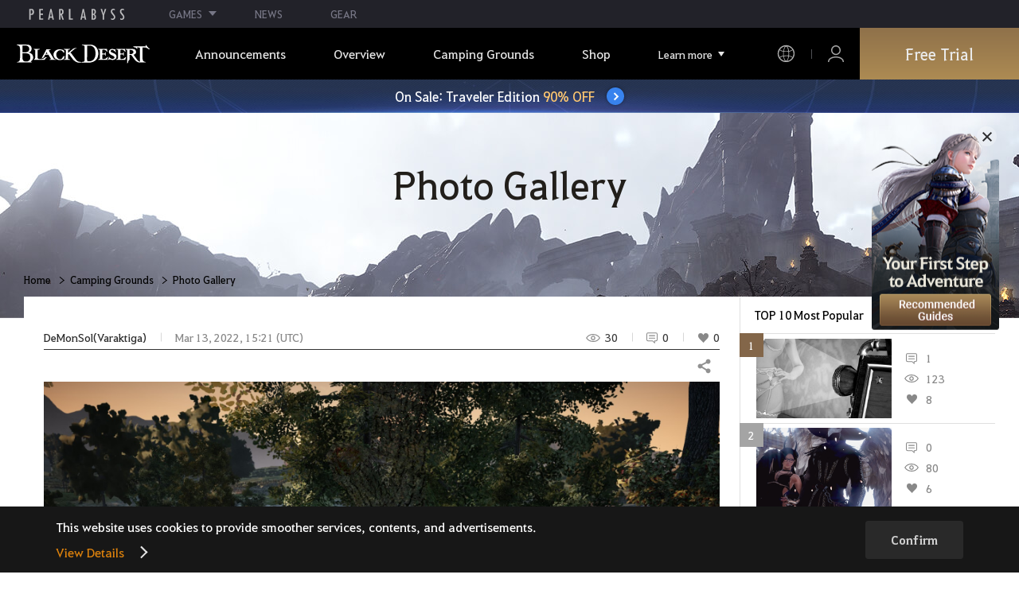

--- FILE ---
content_type: text/css
request_url: https://s1.pearlcdn.com/NAEU/contents/css/portal/community.css?v=639038749423858490
body_size: 174818
content:
@charset "UTF-8";.spr_community{display:inline-block;background:url(../../img/portal/community/spr_community.png?v=5602bdaf)}.spr_community.spr_shortcut{width:14px;height:17px;background-position:-120px 0}.spr_community.spr_filter{width:13px;height:14px;background-position:-182px 0}.spr_community.spr_world_clock{width:16px;height:16px;margin-right:0.6em;background-position:-141px 0}.spr_community.spr_pin{width:18px;height:19px;margin-right:0.6em;background-position:-64px -29px}.spr_community.spr_popup_pin{width:14px;height:16px;margin-right:0.6em;background-position:-162px 0}.spr_community.spr_popup_close{width:17px;height:17px;background-position:-198px 0}.spr_community.spr_home{width:12px;height:13px;background-position:-221px 0}.container{padding:0;box-sizing:border-box}.content{position:relative;margin:0 auto;box-sizing:border-box;padding:0 30px}.container.detail .content{padding:0 30px}.container.write_form{background:#f1f1f1}.container.write_form .content{padding-bottom:100px}.container.photo .breadcrumb{margin-top:24px}.container.photo .community_wrap > .inner{margin-top:-94px}.top_community_visual h2{padding-top:70px;font-size:48px;color:#221f1b;text-align:center;line-height:1}.top_beauty_visual h2{padding-top:50px;font-size:48px;color:#221f1b;text-align:center;line-height:1}.top_photo_visual h2{padding-top:50px;font-size:48px;color:#221f1b;text-align:center;line-height:1}.h2_desc{display:block;margin-top:18px;font-size:17px;color:rgba(255, 255, 255, 0.7);font-weight:normal;text-align:center}.top_beauty_visual{height:323px;box-sizing:border-box;padding-top:80px;background:url(../../img/portal/community/beautyalbum_top_visual_bg.jpg?v=be1a4449) 50% 50% no-repeat;background-size:cover}.top_beauty_visual:after{display:block;content:'';height:0;font-size:0;opacity:0;clear:both}.top_community_visual{height:323px;box-sizing:border-box;padding-top:80px;background:url(../../img/portal/community/community_top_visual_bg.jpg?v=e8dbcbe6) 50% 50% no-repeat;background-size:cover}.bdc .skin_forum .top_community_visual,.skin_forum .top_community_visual{display:flex;justify-content:center;align-items:center;height:260px;padding-bottom:55px;background:url(../../img/portal/community/community_forum_top_visual_bg.jpg?v=a95603fa) 50% 50% no-repeat;background-size:cover}.bdc .skin_forum .top_community_visual h2,.skin_forum .top_community_visual h2{padding-top:0;color:rgba(255, 255, 255, 0.9)}.skin_forum .top_community_visual .inner{position:relative;display:flex;justify-content:center;align-items:center;width:100%;max-width:1300px;height:100%}.top_photo_visual{height:323px;box-sizing:border-box;padding-top:80px;padding-left:30px;padding-right:30px;background:url(../../img/portal/community/photogallery_top_visual_bg.jpg?v=de1e845d) 50% 50% no-repeat;background-size:cover}#category_tab{position:relative;display:block;width:100%;box-sizing:border-box;overflow:visible;height:56px;transition:height 0.3s;z-index:10}#category_tab .btn_toggle_tab{position:relative;display:flex;justify-content:flex-start;align-items:center;width:100%;height:56px;padding:0 0 0 40px;color:#fff;font-size:18px;text-align:left;background-color:#595d6a;transition:background-color 0.3s;z-index:10}#category_tab .btn_toggle_tab:after{display:block;content:"";position:absolute;right:2rem;top:50%;-webkit-transform:translate(0, -70%) rotate(225deg);transform:translate(0, -70%) rotate(225deg);width:0.4rem;height:0.4rem;border-left:2px solid #fff;border-top:2px solid #fff;background:0 0;transition:0.3s}#category_tab.on .btn_toggle_tab:after{-webkit-transform:translate(0, -20%) rotate(45deg);transform:translate(0, -20%) rotate(45deg)}#category_tab .in_nav_wrap{position:absolute;top:55px;left:0;display:block;width:100%;overflow:hidden;z-index:5;border:1px solid #34394d;border-width:0 1px 1px;box-sizing:border-box;background:#fff;display:none}#category_tab .in_wrap{float:left;box-sizing:border-box;padding:16px 40px 32px}#category_tab .title{display:block;padding:10px 0;font-size:16px;color:rgba(50, 50, 50, 0.5);font-weight:bold;transition:color 0.3s}#category_tab .menu_list{display:flex;justify-content:flex-start;flex-wrap:wrap;width:100%}#category_tab .in_wrap:hover .title{color:#000}#category_tab .menu_list li{float:left;display:block;width:22%;height:58px;border-bottom:1px dotted #ccc;box-sizing:border-box;font-size:15px;line-height:18px}#category_tab .menu_list li a{position:relative;display:block;width:100%;height:100%;display:flex;justify-content:flex-start;align-items:center;font-size:15px;color:#737373;box-sizing:border-box;transition:padding 0.3s}#category_tab .menu_list li a:after{content:"";position:absolute;left:2px;top:50%;display:none;-webkit-transform:translate(0, -25%) rotate(135deg);transform:translate(0, -25%) rotate(135deg);width:0.26rem;height:0.26rem;border-left:1px solid #737373;border-top:1px solid #737373;background:0 0}#category_tab .menu_list li.active a{padding-left:1.2rem;color:#8e6447;font-weight:bold}#category_tab .menu_list li.active a:after{display:block;border-left:1px solid #8e6447;border-top:1px solid #8e6447}#category_tab .in_wrap:nth-child(1) li{margin-right:4%}#category_tab .in_wrap:nth-child(1) li:nth-child(4n){margin-right:0}#category_tab .btn_toggle_tab .nav_mobile{display:flex;justify-content:flex-start;align-items:center}#category_tab .btn_toggle_tab .nav_mobile li{position:relative}#category_tab .btn_toggle_tab .nav_mobile li + li{padding-left:1.916rem}#category_tab .btn_toggle_tab .nav_mobile li + li:after{content:"";position:absolute;left:0.6rem;top:50%;display:block;-webkit-transform:translate(0, -50%) rotate(134deg);transform:translate(0, -50%) rotate(135deg);width:0.4rem;height:0.4rem;border-left:1px solid #fff;border-top:1px solid #fff;background:0 0;opacity:0.4}#category_tab .btn_toggle_tab .nav_mobile .icn_home{display:block;width:0.75rem;height:0.875rem;background:url(../../img/portal/community/icn_community_home.png?v=fd5c57ba) center center no-repeat;background-size:contain}.category_tab_wrap{display:block;height:55px;padding:38px 50px 26px;background:#fff;overflow:visible}.container:not(.skin_forum) .category_tab_wrap + .community_detail_wrap .detail_area{padding-top:0}#category_tab.adventure .in_wrap:nth-child(1) .menu_list li{width:28%}#category_tab.adventure .in_wrap:nth-child(1) .menu_list li,#category_tab.adventure .in_wrap:nth-child(1) .menu_list li:nth-child(4n){margin-right:8%}#category_tab.adventure .in_wrap:nth-child(1) .menu_list li:nth-child(3n){margin-right:0}#category_tab.adventure .in_wrap:nth-child(2){float:left;width:25%}#category_tab.adventure .in_wrap:nth-child(2) .menu_list li{width:100%}.tab_nav_area{margin-bottom:24px}.tab_nav_area ul{display:flex;align-items:center;justify-content:flex-start;align-items:flex-end}.tab_nav_area ul:after{display:block;content:'';height:0;font-size:0;opacity:0;clear:both}.tab_nav_area ul li{width:100%;margin-left:-1px;flex-shrink:1}.tab_nav_area ul li a{position:relative;display:flex;align-items:center;justify-content:center;-ms-flex-align:center;text-align:center;height:55px;box-sizing:border-box;border-top:1px solid #dfdfdf;border-left:1px solid #dfdfdf;border-right:1px solid #dfdfdf;border-bottom:1px solid #323232;background:rgba(255, 255, 255, 0.5);font-size:16px;margin-top:-1px;padding:0 1%}.tab_nav_area ul li.active a{position:relative;z-index:2;height:63px;box-sizing:border-box;background:#323232;font-size:18px;color:#fff;font-weight:normal;border:0}.sort_area{margin:24px 0}.sort_area.sort_flex{display:flex}.sort_area.sort_flex .left_area{flex-grow:1}.sort_area > form{width:100%}.sort_area:after{display:block;content:'';height:0;font-size:0;opacity:0;clear:both}.sort_area .left_area{float:left}.sort_area .flex{display:flex}.sort_area .right_area{float:right;margin-left:5px}.sort_area .right_area .float_left{float:left}.sort_area .right_area .float_left + .btn_old_wizard{margin-left:10px}.sort_area .btn_old_wizard{display:inline-flex;justify-content:center;align-items:center;min-width:148px;height:48px;font-size:15px;padding:0 20px;box-sizing:border-box}.sort_area .btn_old_wizard.disabled{cursor:not-allowed}.sort_area .btn_old_wizard.disabled .icn_pictures{-webkit-filter:contrast(0.5);filter:contrast(0.5)}.sort_area .btn_old_wizard .icn_pictures{display:inline-block;width:24px;height:24px;background:url(../../img/common/icon/icn_pictures.svg?v=5455622d) no-repeat;background-size:contain}.sort_area .btn_old_wizard .icn_pictures + span{margin-left:0.4em}.sort_area .custom_select + .custom_select{margin-left:10px}.sort_area .custom_select{position:relative;min-width:145px}.sort_area .custom_select.sel_period select,.sort_area .custom_select.sel_sort select{padding-left:45px}.sort_area .custom_select.sel_period:before,.sort_area .custom_select.sel_sort:before{display:block;content:"";overflow:hidden;position:absolute;left:13px;top:50%;-webkit-transform:translateY(-50%);transform:translateY(-50%);width:15px;height:14px;box-sizing:border-box;background:url(../../img/common/spr_etc.png?v=9154bc47) -684px 0 no-repeat;background-size:800px 800px}.msg_old_wizard{display:block;margin:-10px 0;padding:10px 25px;background:#fff2cc;box-sizing:border-box}.msg_old_wizard .text{font-size:15px;line-height:1.48}.beautyalbum_detail ~ .msg_old_wizard{margin:15px 0 -10px 0;line-height:1.48}.tag_selector{padding:0.62rem 0;border-top:1px solid #dfdfdf}.tag_selector .category_list{display:block;overflow:hidden}.tag_selector .category_list li{float:left;display:block;height:39px;max-width:220px;margin:8px 6px 8px 0;border-radius:13px;overflow:hidden}.tag_selector .category_list li a{display:block;height:100%;padding:0 16px;font-size:12px;line-height:39px;border-radius:20px;background-color:#efefef;white-space:nowrap;text-overflow:ellipsis;overflow:hidden;box-sizing:border-box}.tag_selector .category_list li a{transition:color 0.3s,background 0.3s}.tag_selector .category_list li.active a{background-color:#a6906c;color:#fff}.btn_write_area{position:relative;margin:40px 0}.btn_write_area .btn_wrap{position:absolute;right:0;top:50%;-webkit-transform:translateY(-50%);transform:translateY(-50%)}.btn_write_area .btn_wrap.left_area{right:auto;left:0}.btn_write_area .btn_wrap .btn{min-width:150px}.search_bottom{position:relative;width:590px;height:50px;box-sizing:border-box;margin:40px auto 0;text-align:center;font-size:0}.search_bottom .custom_select{width:200px;height:50px;box-sizing:border-box;border:none;vertical-align:middle}.search_bottom .custom_select select{height:50px;box-sizing:border-box;font-size:15px;border:1px solid #dfdfdf}.search_bottom .custom_select:focus select{border:1px solid #323232}.search_bottom .custom_input{width:384px;margin-left:6px;vertical-align:middle}.search_bottom .custom_input.search{border:none}.search_bottom .custom_input.search input[type="text"]{height:50px;box-sizing:border-box;padding-right:75px;border:1px solid #dfdfdf;font-size:15px;color:#000;font-weight:normal;transition:0.25s}.search_bottom .custom_input.search input::-webkit-input-placeholder{color:#888;opacity:1}.search_bottom .custom_input.search input::placeholder{color:#888;opacity:1}.search_bottom .custom_input.search input:-ms-input-placeholder{color:#888}.search_bottom .custom_input.search input::-ms-input-placeholder{color:#888}.search_bottom .custom_input.search .btn_search{display:block;position:absolute;top:0;right:0;width:51px;height:50px;box-sizing:border-box;background:#f1f0ee;border:1px solid #dfdfdf;transition:0.25s;cursor:pointer}.search_bottom .custom_input.search .btn_search:before{display:block;content:"";overflow:hidden;position:absolute;left:50%;top:50%;-webkit-transform:translate(-50%, -50%);transform:translate(-50%, -50%);width:24px;height:24px;box-sizing:border-box;background:url(../../img/portal/forum/icn_forum_search.svg?v=93366063) no-repeat center;background-size:contain}.search_bottom .custom_input.search input:focus{border:1px solid #323232}.search_bottom .custom_input.search input:focus::-webkit-input-placeholder{color:#000;opacity:1}.search_bottom .custom_input.search input:focus::placeholder{color:#000;opacity:1}.search_bottom .custom_input.search input:focus:-ms-input-placeholder{color:#000}.search_bottom .custom_input.search input:focus::-ms-input-placeholder{color:#000}.search_bottom .custom_input.search input:focus + .btn_search{background:#323232;border:1px solid #323232}.search_bottom .custom_input.search input:focus + .btn_search:before{background-image:url(../../img/portal/forum/icn_forum_search_white.svg?v=1fc7ffbe)}.box_community .custom_check input[type="checkbox"] + label{padding-left:0;padding-right:42px}.box_community .custom_check input[type="checkbox"] + label:before{left:auto;right:0}.box_community .custom_check input[type="checkbox"] + label:after{left:auto;right:8px}.box_community{position:relative;background:#fbfbfb;margin-bottom:16px;padding:30px;border:1px solid #dfdfdf}.box_community h3{position:relative;font-size:19px;color:#000;font-weight:bold;margin-bottom:20px;padding-left:30px}.box_community h3:before{display:block;content:"";overflow:hidden;position:absolute;width:16px;height:26px;left:0;top:50%;-webkit-transform:translate(0, -50%);transform:translate(0, -50%);background-repeat:no-repeat;background-position:-710px 0;background-image:url(../../img/common/spr_etc.png?v=9154bc47);background-size:800px 800px}.photo .box_community h3:before{width:22px;height:18px;background-position:-583px -36px}.box_community .h3_desc{display:block;font-size:14px;color:#3d3d3d;font-weight:normal;line-height:1.64}.box_community .custom_check{position:absolute;right:15px;bottom:15px}.box_community .custom_check input[type="checkbox"] + label{font-size:14px}ul > li > a .img_area.blank:before{display:block;content:"";position:absolute;left:50%;top:50%;-webkit-transform:translate(-50%, -50%) scale(0.8);transform:translate(-50%, -50%) scale(0.8);width:136px;height:156px;box-sizing:border-box;background:url(../../img/common/bdo_spr.png?v=500ae0b2) no-repeat;background-size:400px 400px}.beautyalbum_list{margin-top:24px;margin-bottom:66px}.beautyalbum_list > ul{display:flex;align-items:center;justify-content:center;-ms-flex-align:center;justify-content:flex-start;align-items:stretch;margin:0;flex-wrap:wrap}.beautyalbum_list > ul > li{width:24%;border:1px solid #dfdfdf;box-sizing:border-box;margin-left:1.3333%;margin-bottom:1.3333%;background:#f9f9f9}.beautyalbum_list > ul > li.no_data{background:#fff;border-left:0;border-right:0}.beautyalbum_list > ul > li:nth-child(4n+1){margin-left:0}.beautyalbum_list > ul > li > a{display:block;position:relative;height:100%;box-sizing:border-box}.beautyalbum_list > ul > li > a:before{display:block;content:"";position:absolute;top:0;left:0;z-index:8;width:100%;height:100%;box-sizing:border-box;background:rgba(0, 0, 0, 0.1);opacity:0;transition:0.25s}.beautyalbum_list .img_area{position:relative;padding-bottom:92%;overflow:hidden;background:#fff}.beautyalbum_list .img_area:after{display:block;content:"";overflow:hidden;position:absolute;right:10px;bottom:5px;z-index:10;width:52px;height:53px;background:url(../../img/common/spr_etc.png?v=9154bc47) -139px -243px no-repeat;background-size:800px 800px;opacity:0;transition:0.25s}.beautyalbum_list > ul > li.blank{background:#fff}.beautyalbum_list .img_area .icon_rank{display:block;position:absolute;left:10px;top:10px;width:68px;height:68px;padding:10px 10px 10px 10px;font-size:25px;line-height:48px;text-align:center;color:#bebebe;background:url(../../img/portal/community/icn_rank_cm_spr.png?v=07413e48) no-repeat;background-position:-270px 0;box-sizing:border-box;z-index:3}.beautyalbum_list .img_area .icn_rank01,.beautyalbum_list .img_area .icn_rank02{width:74px;height:100px;padding:10px 17px}.beautyalbum_list .img_area .icn_rank01{color:#cfb286;background-position:0 0}.beautyalbum_list .img_area .icn_rank02{color:#fafafa;background-position:-90px 0}.beautyalbum_list .img_area .icn_rank03{width:66px;height:100px;padding:10px 12px;color:#b46c5c;background-position:-180px 0}.beautyalbum_list .img_area img{position:absolute;left:50%;top:50%;-webkit-transform:translate(-50%, -50%);transform:translate(-50%, -50%);width:100%}.beautyalbum_list .img_area.blank img{opacity:0}.beautyalbum_list .desc_area .desc_text{height:97px;box-sizing:border-box;padding:15px 17px;display:flex;align-items:center;justify-content:center;-ms-flex-align:center;justify-content:flex-start;align-items:flex-start;background:#fff;border-top:1px solid #dfdfdf}.beautyalbum_list .desc_area .desc_text_inner{max-width:100%;overflow:hidden}.beautyalbum_list .desc_area .desc_text .title_area{position:relative}.beautyalbum_list .desc_area .desc_text .region_area{position:relative;display:block;text-align:center}.beautyalbum_list .desc_area .desc_text .title{display:block;font-size:15px;color:#3d3d3d;font-weight:normal;line-height:1.2}.beautyalbum_list .desc_area .desc_text .reply_count{padding-left:8px;font-size:14px;color:#931313}.beautyalbum_list .desc_area .desc_text .writer_area{margin-top:8px}.beautyalbum_list .desc_area .desc_text .writer{font-size:16px;color:#323232;font-weight:normal;line-height:1}.beautyalbum_list .desc_area .info_area{height:52px;box-sizing:border-box;border-top:1px solid #dfdfdf;background:#f9f9f9}.beautyalbum_list .desc_area .info_area:after{display:block;content:'';height:0;font-size:0;opacity:0;clear:both}.beautyalbum_list .desc_area .info_area .community_symbol{position:relative;display:block;width:56px;height:100%;float:left;border-right:1px solid #dfdfdf}.beautyalbum_list .desc_area .info_area .community_symbol .icon_symbol{position:absolute;left:50%;top:50%;-webkit-transform:translate(-50%, -50%);transform:translate(-50%, -50%)}.beautyalbum_list .desc_area .info_area .info_text{display:block;display:flex;align-items:center;justify-content:center;-ms-flex-align:center;height:100%;margin-left:57px;padding:0 20px;justify-content:space-between}.beautyalbum_list .desc_area .info_area .info_text > span{position:relative;display:inline-block;font-size:14px;color:#888;font-weight:normal;padding-left:20px}.beautyalbum_list .desc_area .info_area .info_text > span.download{color:#bc4646}.beautyalbum_list .desc_area .info_area .info_text > span:before{display:block;content:"";overflow:hidden;position:absolute;left:0;top:50%;-webkit-transform:translate(0, -50%);transform:translate(0, -50%);background:url(../../img/common/spr_etc.png?v=9154bc47) no-repeat;background-size:800px 800px}.beautyalbum_list .desc_area .info_area .info_text > span.download:before{width:15px;height:15px;background-position:-608px 0}.beautyalbum_list .desc_area .info_area .info_text > span.views{padding-left:24px}.beautyalbum_list .desc_area .info_area .info_text > span.views:before{width:18px;height:10px;background:url(../../img/portal/forum/icn_forum_view.svg?v=bfdee464) no-repeat center;background-size:contain}.beautyalbum_list .desc_area .info_area .info_text > span.likes:before{width:14px;height:12px;background:url(../../img/portal/forum/icn_forum_like_gray.svg?v=f9689c00) no-repeat center;background-size:contain}.author_rank_list > ul{display:flex;align-items:center;justify-content:center;-ms-flex-align:center;flex-wrap:wrap;justify-content:flex-start;align-items:stretch;margin:0 -20px}.author_rank_list > ul > li{width:calc(50% - 40px);margin:0 20px 34px}.author_rank_list > ul > li.no_data{border-bottom:1px solid #dfdfdf}.author_rank_list > ul > li .beautyalbum_list{margin:0}.author_rank_list > ul > li .beautyalbum_list > ul{display:flex;align-items:center;justify-content:center;-ms-flex-align:center;justify-content:space-between;align-items:stretch;margin:0}.author_rank_list > ul > li .beautyalbum_list > ul > li{position:relative;width:49%;box-sizing:border-box;border:1px solid #dfdfdf}.author_rank_list > ul > li .beautyalbum_list > ul > li > a{margin:0;border:none}.author_rank_list > ul > li .beautyalbum_list .img_area{position:relative;overflow:hidden}.author_rank_list > ul > li .beautyalbum_list .img_area.blank:before{display:block;content:"";position:absolute;left:50%;top:50%;-webkit-transform:translate(-50%, -50%);transform:translate(-50%, -50%);width:136px;height:156px;box-sizing:border-box;background:url(../../img/common/bdo_spr.png?v=500ae0b2) no-repeat;background-size:400px 400px}.author_rank_list > ul > li .beautyalbum_list .desc_area{position:relative}.author_rank_list > ul > li .beautyalbum_list .desc_area:after{display:block;content:"";position:absolute;top:0;left:0;z-index:8;width:100%;height:100%;box-sizing:border-box;background:rgba(0, 0, 0, 0.1);opacity:0;transition:0.25s}.author_rank_list > ul > li .beautyalbum_list > ul > li.blank:before{display:block;content:"";position:absolute;left:50%;top:50%;-webkit-transform:translate(-50%, -50%);transform:translate(-50%, -50%);width:136px;height:156px;box-sizing:border-box;background:url(../../img/common/bdo_spr.png?v=500ae0b2) no-repeat;background-size:400px 400px}.author_rank_title{position:relative;height:50px;box-sizing:border-box;padding-left:105px;padding-right:17px;display:flex;align-items:center;justify-content:center;-ms-flex-align:center;justify-content:space-between;line-height:1;background:#f0f0f0}.author_rank_title:before{display:block;content:'';position:absolute;top:-5px;left:0;width:100%;height:5px;background:-webkit-gradient(linear, left top, right top, color-stop(0, #5a5f6a), color-stop(1, #2f333b));background:-webkit-linear-gradient(left, #5a5f6a 0, #2f333b 100%);background:linear-gradient(left, #5a5f6a 0, #2f333b 100%)}.author_rank_list > ul > li:first-child .author_rank_title:before{background:-webkit-gradient(linear, left top, right top, color-stop(0, #8d6c55), color-stop(1, #705848));background:-webkit-linear-gradient(left, #8d6c55 0, #705848 100%);background:linear-gradient(left, #8d6c55 0, #705848 100%)}.author_rank_list > ul > li:nth-child(2) .author_rank_title:before{background:-webkit-gradient(linear, left top, right top, color-stop(0, #b1b1b1), color-stop(1, #8d8d8d));background:-webkit-linear-gradient(left, #b1b1b1 0, #8d8d8d 100%);background:linear-gradient(left, #b1b1b1 0, #8d8d8d 100%)}.author_rank_list > ul > li:nth-child(3) .author_rank_title:before{background:-webkit-gradient(linear, left top, right top, color-stop(0, #7e5044), color-stop(1, #582822));background:-webkit-linear-gradient(left, #7e5044 0, #582822 100%);background:linear-gradient(left, #7e5044 0, #582822 100%)}.author_rank_title .title{font-size:17px;color:#5e4c3b;font-weight:normal}.author_rank_title .icon_rank,.rank_photo_list > li .box_detail .icon_rank{display:block;position:absolute;left:13px;top:-5px;width:82px;height:113px;padding-right:2px;padding-top:34px;font-size:35px;line-height:34px;text-align:center;color:#bebebe;background:url(../../img/portal/community/icn_flag_rank_cm_spr.png?v=61df1d80) no-repeat;background-position:-300px 0;box-sizing:border-box;z-index:10}.author_rank_title .icon_rank.icn_rank100,.rank_photo_list > li .box_detail .icon_rank.icn_rank100{padding-right:3px}.author_rank_title .icon_rank.icn_rank01,.author_rank_title .icon_rank.icn_rank02,.author_rank_title .icon_rank.icn_rank03,.rank_photo_list > li .box_detail .icon_rank.icn_rank01,.rank_photo_list > li .box_detail .icon_rank.icn_rank02,.rank_photo_list > li .box_detail .icon_rank.icn_rank03{padding-top:40px;line-height:32px}.author_rank_title .icon_rank.icn_rank01,.rank_photo_list > li .box_detail .icon_rank.icn_rank01{color:#e0be83;background-position:0 0}.author_rank_title .icon_rank.icn_rank02,.rank_photo_list > li .box_detail .icon_rank.icn_rank02{color:#cfcfcf;background-position:-100px 0}.author_rank_title .icon_rank.icn_rank03,.rank_photo_list > li .box_detail .icon_rank.icn_rank03{color:#c36a62;background-position:-200px 0}.author_rank_title .download{font-size:18px;color:#c15454;font-weight:normal;position:relative;padding-left:20px}.author_rank_title .download:before{display:block;content:"";overflow:hidden;position:absolute;left:0;top:50%;width:15px;height:15px;-webkit-transform:translate(0, -50%);transform:translate(0, -50%);background:url(../../img/common/spr_etc.png?v=9154bc47) -608px 0 no-repeat;background-size:800px 800px}.photogallery_list{margin-top:24px;margin-bottom:40px}.photogallery_list > ul{display:flex;align-items:center;justify-content:center;-ms-flex-align:center;justify-content:flex-start;align-items:stretch;margin:0;flex-wrap:wrap}.photogallery_list > ul > li{width:24%;border:1px solid #dfdfdf;margin:0 0 2% 1%;box-sizing:border-box}.photogallery_list > ul > li.no_data{border-left:0;border-right:0}.photogallery_list > ul > li:nth-child(4n+1){margin-left:0}.photogallery_list > ul > li > a{position:relative;display:block}.photogallery_list > ul > li > a:before{display:block;content:"";position:absolute;top:0;left:0;z-index:5;width:100%;height:100%;box-sizing:border-box;background:rgba(0, 0, 0, 0.1);opacity:0}.photogallery_list .img_area img{width:100%}.photogallery_list .img_area{position:relative;overflow:hidden;padding-bottom:63.02%}.photogallery_list .img_area img{position:absolute;left:50%;top:50%;-webkit-transform:translate(-50%, -50%);transform:translate(-50%, -50%);width:100%;height:100%;object-fit:cover}.photogallery_list .img_area .img_count{display:block;position:absolute;top:8px;right:8px;min-width:52px;height:30px;background:rgba(0, 0, 0, 0.7);border-radius:30px;z-index:10;text-align:center;font-size:14px;color:#888;font-weight:normal;line-height:28px;padding:0 10px;box-sizing:border-box}.photogallery_list .img_area .img_count em{display:inline-block;padding-left:21px;position:relative;line-height:15px}.photogallery_list .img_area .img_count em:before{display:block;content:"";overflow:hidden;position:absolute;left:0;top:50%;width:14px;height:15px;-webkit-transform:translate(0, -50%);transform:translate(0, -50%);background:url(../../img/common/spr_etc.png?v=9154bc47) -615px -36px no-repeat;background-size:800px 800px}.photogallery_list .desc_area .desc_text{height:97px;box-sizing:border-box;padding:30px 17px}.photogallery_list .desc_area .desc_text .title_area{position:relative}.photogallery_list .desc_area .desc_text .title{display:block;font-size:15px;color:#3d3d3d;font-weight:normal;margin-bottom:10px;line-height:1;padding-right:30px;overflow:hidden;text-overflow:ellipsis;white-space:nowrap}.photogallery_list .desc_area .desc_text .reply_count{font-size:14px;color:#931313;position:absolute;right:0;bottom:0}.photogallery_list .desc_area .desc_text .writer{font-size:17px;color:#323232;font-weight:normal;line-height:1}.photogallery_list .desc_area .info_area{height:47px;box-sizing:border-box;border-top:1px solid #dfdfdf;background:#f9f9f9}.photogallery_list .desc_area .info_area:after{display:block;content:'';height:0;font-size:0;opacity:0;clear:both}.photogallery_list .desc_area .info_area .community_symbol{display:block;width:56px;height:100%;float:left;border-right:1px solid #dfdfdf}.photogallery_list .desc_area .info_area .info_text{display:block;display:flex;align-items:center;justify-content:center;-ms-flex-align:center;height:100%;padding:0 20px;justify-content:space-around}.photogallery_list .desc_area .info_area .community_symbol + .info_text{margin-left:57px}.photogallery_list .desc_area .info_area .info_text > span{position:relative;display:inline-block;font-size:14px;color:#888;font-weight:normal;padding-left:20px}.photogallery_list .desc_area .info_area .info_text > span.download{color:#bc4646}.photogallery_list .desc_area .info_area .info_text > span.views{padding-left:25px}.photogallery_list .desc_area .info_area .info_text > span:before{display:block;content:"";overflow:hidden;position:absolute;left:0;top:50%;-webkit-transform:translate(0, -50%);transform:translate(0, -50%);background:url(../../img/common/spr_etc.png?v=9154bc47) no-repeat;background-size:800px 800px}.photogallery_list .desc_area .info_area .info_text > span.download:before{width:15px;height:15px;background-position:-608px 0}.photogallery_list .desc_area .info_area .info_text > span.views:before{top:58%;width:18px;height:12px;background:url(../../img/portal/forum/icn_forum_view.svg?v=bfdee464) no-repeat;background-size:contain}.photogallery_list .desc_area .info_area .info_text > span.likes:before{top:52%;width:14px;height:12px;background:url(../../img/portal/forum/icn_forum_like_gray.svg?v=f9689c00) no-repeat;background-size:contain}.photogallery_list .desc_area .info_area .info_text > span.reply:before{top:62%;width:14px;height:16px;background:url(../../img/portal/forum/icn_forum_comment.svg?v=7f889e22) no-repeat;background-size:contain}.rank_photo_list{position:relative}.rank_photo_list > li{position:relative;display:flex;align-items:center;justify-content:center;-ms-flex-align:center;justify-content:flex-start;align-items:stretch;margin-top:28px;border-top:6px solid #5a5f6a}.rank_photo_list > li:first-child{margin-top:0}.rank_photo_list > li.no_data{justify-content:center;border-top:1px solid #dfdfdf;border-bottom:1px solid #dfdfdf}.rank_photo_list > li .box_detail{width:327px;box-sizing:border-box;padding:30px 39px 0 89px;border-left:1px solid #dfdfdf;border-bottom:1px solid #dfdfdf;background-image:-webkit-gradient(linear, left top, left bottom, from(#f7f7f7), to(#f0f0f0));background-image:-webkit-linear-gradient(top, #f7f7f7, #f0f0f0);background-image:linear-gradient(top, #f7f7f7, #f0f0f0);background-color:#f7f7f7}.rank_photo_list > li .box_detail strong.title{display:block;margin-bottom:18px;font-size:17px;color:#313133;font-weight:bold;text-align:center}.rank_photo_list > li .box_detail .box_info_deatil{position:relative;width:146px;margin:0 auto;padding:0 9px}.rank_photo_list > li .box_detail .box_info_deatil:before{display:block;content:"";overflow:hidden;position:absolute;top:0;left:0;width:9px;height:60px;box-sizing:border-box;background:url(../../img/common/spr_etc.png?v=9154bc47) -539px -52px no-repeat}.rank_photo_list > li .box_detail .box_info_deatil:after{display:block;content:"";overflow:hidden;position:absolute;top:0;right:0;width:9px;height:60px;box-sizing:border-box;background:url(../../img/common/spr_etc.png?v=9154bc47) -565px -52px no-repeat}.rank_photo_list > li .box_detail .box_info_deatil ul:after{display:block;content:'';height:0;font-size:0;opacity:0;clear:both}.rank_photo_list > li .box_detail .box_info_deatil ul li{float:left;vertical-align:top;width:42%;margin:6px 4% 6px 4%;text-align:center}.rank_photo_list > li .box_detail .box_info_deatil ul li span{position:relative;display:block;padding-left:24px;font-size:14px;color:#292a2d;font-weight:bold}.rank_photo_list > li .box_detail .box_info_deatil ul li span:before{display:block;content:"";overflow:hidden;position:absolute;top:50%;left:12px;-webkit-transform:translate(-50%, -50%);transform:translate(-50%, -50%);background:url(../../img/common/spr_etc.png?v=9154bc47) no-repeat}.rank_photo_list > li .box_detail .box_info_deatil ul li span.icn_photo:before{width:16px;height:16px;box-sizing:border-box;background-position:-758px 3px}.rank_photo_list > li .box_detail .box_info_deatil ul li span.icn_reply:before{top:62%;width:14px;height:16px;background:url(../../img/portal/forum/icn_forum_comment.svg?v=7f889e22) no-repeat;background-size:contain}.rank_photo_list > li .box_detail .box_info_deatil ul li span.icn_views:before{top:58%;width:18px;height:12px;background:url(../../img/portal/forum/icn_forum_view.svg?v=bfdee464) no-repeat;background-size:contain}.rank_photo_list > li .box_detail .box_info_deatil ul li span.icn_like:before{top:52%;width:14px;height:12px;background:url(../../img/portal/forum/icn_forum_like_gray.svg?v=f9689c00) no-repeat;background-size:contain}.rank_photo_list > li .box_detail .btn_wrap{margin-top:17px}.rank_photo_list > li .box_detail .btn_wrap .btn_bisit{display:flex;align-items:center;justify-content:center;-ms-flex-align:center;width:182px;height:50px;box-sizing:border-box;font-size:15px;color:#fff;border:1px solid #1b1d23;background:#2f323b}.rank_photo_list > li.rank1{border-top:6px solid #896b51}.rank_photo_list > li.rank1 .box_detail strong.title{color:#876a50}.rank_photo_list > li.rank1 .box_detail .box_info_deatil ul li span{color:#866950}.rank_photo_list > li.rank1 .box_detail .btn_wrap .btn_bisit{border:1px solid #614c3e;background:#84674f}.rank_photo_list > li.rank2{border-top:6px solid #adadad}.rank_photo_list > li.rank2 .box_detail strong.title{color:#555}.rank_photo_list > li.rank2 .box_detail .box_info_deatil ul li span{color:#555}.rank_photo_list > li.rank2 .box_detail .btn_wrap .btn_bisit{border:1px solid #646161;background:#767575}.rank_photo_list > li.rank3{border-top:6px solid #815344}.rank_photo_list > li.rank3 .box_detail strong.title{color:#652e2a}.rank_photo_list > li.rank3 .box_detail .box_info_deatil ul li span{color:#652e2a}.rank_photo_list > li.rank3 .box_detail .btn_wrap .btn_bisit{border:1px solid #5a2b28;background:#84443f}.rank_photo_list > li .photogallery_list{margin:0;width:calc(100% - 327px)}.rank_photo_list > li .photogallery_list > ul{display:flex;align-items:center;justify-content:center;-ms-flex-align:center;justify-content:flex-start;align-items:stretch;margin:0;flex-wrap:nowrap}.rank_photo_list > li .photogallery_list > ul > li{position:relative;width:33.33%;margin-left:0.9%;margin-bottom:0;border-left:1px solid #dfdfdf;border-right:1px solid #dfdfdf}.rank_photo_list > li .photogallery_list .img_area{height:170px;padding-bottom:0}.rank_photo_list > li .photogallery_list > ul > li:first-child{margin-left:0}.rank_photo_list > li .photogallery_list > ul > li > a{display:block}.rank_photo_list > li .photogallery_list > ul > li.blank:before{display:block;content:"";position:absolute;left:50%;top:50%;-webkit-transform:translate(-50%, -50%) scale(0.8);transform:translate(-50%, -50%) scale(0.8);width:136px;height:156px;box-sizing:border-box;background:url(../../img/common/bdo_spr.png?v=500ae0b2) no-repeat;background-size:400px 400px}.mygallery_wrap{background:#fff}.mygallery_wrap .top_mygallery{position:relative;border:1px solid #dfdfdf}.mygallery_wrap .top_mygallery .box_title{display:flex;align-items:center;justify-content:center;-ms-flex-align:center;height:93px;box-sizing:border-box;background:#f9f9f9}.mygallery_wrap .top_mygallery .box_title strong.title{display:block;position:relative;padding-left:36px;font-size:20px;color:#323232;font-weight:normal}.mygallery_wrap .top_mygallery .box_title strong.title:before{display:block;content:"";overflow:hidden;position:absolute;top:50%;left:0;-webkit-transform:translate(0, -50%);transform:translate(0, -50%);width:27px;height:24px;box-sizing:border-box;background:url(../../img/common/spr_etc.png?v=9154bc47) -584px -90px no-repeat}.mygallery_wrap .top_mygallery .box_title strong.title em{color:#888}.mygallery_wrap .top_mygallery .box_info{display:flex;align-items:center;justify-content:center;-ms-flex-align:center;height:93px;box-sizing:border-box}.mygallery_wrap .top_mygallery .box_info ul{display:flex;align-items:center;justify-content:center;align-items:center;-ms-flex-align:center}.mygallery_wrap .top_mygallery .box_info ul li{position:relative;min-width:205px;padding:0 1%}.mygallery_wrap .top_mygallery .box_info ul li:before{display:block;content:"";overflow:hidden;position:absolute;top:50%;left:0;-webkit-transform:translate(0, -50%);transform:translate(0, -50%);width:1px;height:18px;box-sizing:border-box;background:#d5d6d8}.mygallery_wrap .top_mygallery .box_info ul li:first-child:before{display:none}.mygallery_wrap .top_mygallery .box_info ul li strong.title{display:block;margin-bottom:8px;font-size:14px;color:#888;font-weight:normal;text-align:center}.mygallery_wrap .top_mygallery .box_info ul li .text_count{display:block;font-size:20px;color:#ae8f58;font-weight:normal;text-align:center}.breadcrumb{position:relative;max-width:1300px;margin:0 auto 15px;box-sizing:border-box;line-height:1}.breadcrumb ul{display:flex;align-items:center;justify-content:center;-ms-flex-align:center;justify-content:flex-start}.breadcrumb ul li{position:relative;margin-left:12px;padding-left:12px}.breadcrumb ul li:before{display:block;content:"";overflow:hidden;position:absolute;top:4px;left:-4px;width:7px;height:7px;box-sizing:border-box;border-right:1px solid #000;border-bottom:1px solid #000;background:0 0;-webkit-transform:rotate(-40deg) skewX(10deg);transform:rotate(-40deg) skewX(10deg)}.breadcrumb ul li a{position:relative;display:block;font-size:13px;color:#000;font-weight:normal}.breadcrumb ul li span{position:relative;display:block;font-size:13px;color:#000;font-weight:normal}.breadcrumb ul li.home{margin-left:0;padding-left:0}.breadcrumb ul li.home:before{display:none}.btn_forum_shortcut{position:absolute;top:50%;right:25px;display:none;-webkit-transform:translate3d(0, -50%, 0);transform:translate3d(0, -50%, 0)}.btn_forum_shortcut:hover{opacity:0.7}.container.detail .box_detail{max-width:1300px;margin:0 auto}.container.detail .box_detail > .inner{margin-top:-121px}.container.detail .box_detail > .inner:after{display:block;content:'';height:0;font-size:0;opacity:0;clear:both}.community_detail_wrap{position:relative;padding-top:1px;background:#fff}.community_detail_wrap .contents_area{overflow:visible}.community_detail_wrap:after{display:block;content:'';height:0;font-size:0;opacity:0;clear:both}.community_detail_wrap .detail_area{float:left;vertical-align:top;width:calc(100% - 320px);padding:30px 25px 100px;border-right:1px solid #dfdfdf;box-sizing:border-box;min-height:1256px}.community_detail_wrap .detail_area .detail_top_wrap{display:flex;justify-content:flex-end;align-items:center;margin:10px 0;line-height:1.2}.community_detail_wrap .detail_area .detail_top_wrap .custom_share_wrap{margin-top:0;margin-bottom:0}.community_detail_wrap .detail_area .box_list_area{padding-top:40px}.community_detail_wrap .detail_area .box_list_area .thumb_nail_table li{padding:0}.community_detail_wrap .detail_area .box_list_area .thumb_nail_table li .left_a{padding:5px 15px}.community_detail_wrap .detail_area .box_list_area .thumb_nail_table li:first-child{border-top:1px solid #dfdfdf}.community_detail_wrap .detail_area .box_list_area .thumb_nail_table li.active{border-color:#323232;border-top:1px solid #323232;background:#f5f4f2;margin-top:-1px}.community_detail_wrap .detail_area .box_list_area .thumb_nail_table li .title{padding:0}.community_detail_wrap .detail_area .box_list_area .thumb_nail_table li .title strong{font-weight:normal}.community_detail_wrap .detail_area .box_list_area .thumb_nail_table li .label_board + span{margin-left:0.2em}.community_detail_wrap .detail_area .box_list_area .thumb_nail_table li .writer{padding:0 0 0 1%}.community_detail_wrap .detail_area .box_list_area .thumb_nail_table li .date{padding:0 1%}.community_detail_wrap .detail_area .box_list_area .thumb_nail_table li .views{padding:0 1%}.community_detail_wrap .detail_area .box_list_area .thumb_nail_table li .recommend{padding:0 1%}.view_detail_area{margin-bottom:40px}.view_detail_area .view_detail_inner{border:1px solid #dcdcdc;margin-top:28px}.view_detail_area .title_area{padding:0 0 7px;border-bottom:1px solid #323232}.view_detail_area .title_area .title{display:block;font-size:26px;color:#000;font-weight:normal}.view_detail_area .tag_label_wrap{display:flex;justify-content:flex-start;align-items:center;flex-wrap:wrap}.view_detail_area .tag_label{margin-right:0.2rem}.view_detail_area .is_tag .tag_label:last-of-type{margin-right:0.7rem}.view_detail_area .label_tag_wrap{display:inline-block;line-height:28px}.view_detail_area .label_tag_wrap .label_tag{display:inline-block;color:#a6906c}.view_detail_area .label_tag_wrap .label_tag + .label_tag{margin-left:0.3rem}.view_detail_area .title_area .box_writer{margin-top:12px}.view_detail_area .title_area .box_writer:after{display:block;content:'';height:0;font-size:0;opacity:0;clear:both}.view_detail_area .title_area .box_writer .left_area{float:left;display:flex;justify-content:flex-start;align-items:center}.view_detail_area .title_area .box_writer .right_area{float:right;display:flex;align-items:center}.view_detail_area .title_area .box_writer span{position:relative;display:inline-flex;-webkit-align-items:center;align-items:center;vertical-align:middle;font-size:14px;color:#888;font-weight:normal;margin-left:18px;padding-left:18px}.view_detail_area .title_area .box_writer span .icn_svg{margin-right:6px;margin-top:1px}.view_detail_area .title_area .box_writer .views .svg_view{width:18px;height:10px}.view_detail_area .title_area .box_writer .count .svg_comment{width:14px;height:14px}.view_detail_area .title_area .box_writer .likes .svg_like_gray{width:14px;height:12px}.view_detail_area .title_area .box_writer .supporter .writer{position:relative;float:left;line-height:18px;padding-left:1.4rem}.view_detail_area .title_area .box_writer .supporter .writer:before{content:'';position:absolute;left:0;top:50%;display:inline-block;width:1.125rem;height:1.125rem;background:url(../../img/common/icn_supporter.svg?v=8074f4c9) no-repeat;background-size:contain;-webkit-transform:translate3d(0, -50%, 0);transform:translate3d(0, -50%, 0)}.view_detail_area .title_area .box_writer .supporter .supporter_mark{display:inline-block;line-height:18px;height:18px;margin-left:0.4rem;float:left;color:#fff;font-size:0.6rem;min-width:inherit;padding:0 0.6rem;cursor:pointer}.view_detail_area .title_area .box_writer .supporter .supporter_mark:after{display:none}.view_detail_area .title_area .box_writer span.writer .level{color:#9f865d;margin-right:3px}.view_detail_area .title_area .box_writer span:after{display:block;content:"";position:absolute;top:50%;left:0;width:1px;height:11px;background:#d7d7d7;-webkit-transform:translate3d(0, -50%, 0);transform:translate3d(0, -50%, 0)}.view_detail_area .title_area .box_writer span:first-child{padding-left:0;margin-left:0}.view_detail_area .title_area .box_writer span:first-child:after{display:none}.view_detail_area .title_area .box_writer .right_area span{color:#3d3d3d}.view_detail_area .title_area .box_writer .right_area span .btn_like{vertical-align:top;color:#3d3d3d}.view_detail_area{position:relative;margin-bottom:40px}.view_detail_area > .custom_sns_wrap{margin:10px 10px 10px 0;text-align:right}.view_detail_area .box_write{display:flex;align-items:center;justify-content:space-between;padding:50px 0 40px;border-bottom:1px solid #323232;text-align:right}.view_detail_area .box_write .box_mob_block{display:inline-flex;align-items:center}.view_detail_area .box_write span + .like_gallery{margin-left:20px}.view_detail_area .box_write .box_mob_block span + span.count{padding-left:20px}.view_detail_area .box_write .btn_quote{position:relative;display:inline-block;height:14px;margin-left:20px;padding-left:20px}.view_detail_area .box_write.deleted_box .right_area{float:left}.view_detail_area .box_write.deleted_box span.count{position:relative;top:0;left:0}.view_detail_area .box_write.deleted_box span.count:after{display:none}.view_detail_area .box_write:after{display:block;content:'';height:0;font-size:0;opacity:0;clear:both}.view_detail_area .box_write .btn{margin-left:10px;min-width:110px}.view_detail_area .box_write .btn.btn_black:before{background:rgba(0, 0, 0, 0.9)}.view_detail_area .box_write .btn.btn_report{background:#931313;color:#fff;border-color:#931313}.view_detail_area .box_write .btn.btn_report:before{background:rgba(0, 0, 0, 0.45)}.view_detail_area .box_write .btn.btn_report.on{background-color:#931313;color:#fff}.view_detail_area .box_write .btn.btn_red{background:#931313;color:#fff;border-color:#931313}.view_detail_area .box_write .btn.btn_red:before{background:rgba(0, 0, 0, 0.45)}.view_detail_area .box_write .left_area{float:left}.view_detail_area .box_write .left_area.time{position:absolute;bottom:0;left:24px;line-height:43px;font-size:14px;color:#888}.view_detail_area .box_write .left_area .btn:first-child{margin-left:0}.view_detail_area .box_write span.count{position:relative;display:inline-block;vertical-align:middle;padding:0 18px 0 35px;font-size:14px;color:#3d3d3d;font-weight:normal;-webkit-transform:none;transform:none}.view_detail_area .box_write span.count + a{display:inline-block;vertical-align:middle;margin-left:20px}.view_detail_area .box_write span.count .arrow{position:absolute;box-sizing:border-box;left:0;top:-0.2rem;width:1.6rem;height:1.6rem;border:1px solid #d8d8d8}.view_detail_area .box_write span.count .arrow::before{display:block;content:"";position:absolute;left:50%;top:50%;-webkit-transform:translate(-50%, -50%);transform:translate(-50%, -50%);overflow:hidden;border-width:0.32rem;border-top-width:0.42rem;border-style:solid;border-color:#3d3d3d transparent transparent;margin-top:0.2rem}.view_detail_area .box_write span.count.active .arrow::before{-webkit-transform:translate(-50%, -100%) rotate(180deg);transform:translate(-50%, -100%) rotate(180deg)}.view_detail_area .box_write span.count .icn_svg{width:14px;height:14px;margin-right:6px}.view_detail_area .box_write span.likes{padding-left:15px;font-size:14px;color:#3d3d3d}.view_detail_area .box_write span.likes button{font-size:inherit;color:inherit}.view_detail_area .box_write span.likes .icn_svg{width:14px;height:12px;margin-right:6px}.view_detail_area .box_write .right_area{position:relative;width:100%;margin:0 0 0 auto;box-sizing:border-box;font-size:0}.view_detail_area .box_write .right_area span{display:inline-flex;align-items:center}.view_detail_area .box_write .right_area .count:after,.view_detail_area .box_write .right_area .download:after{content:"";display:block;position:absolute;top:50%;right:0;width:1px;height:11px;box-sizing:border-box;background:#d7d7d7;-webkit-transform:translate3d(0, -50%, 0);transform:translate3d(0, -50%, 0)}.view_detail_area .box_write .right_area .download{position:relative;display:inline-flex;align-items:center;padding-left:18px;padding-right:18px;font-size:14px;color:#3d3d3d;font-weight:normal}.view_detail_area .box_write .right_area .download .spr_download{display:inline-block;vertical-align:middle;position:relative;width:17px;height:17px;margin-right:0.3rem;box-sizing:border-box;background:url(../../img/common/spr_etc.png?v=9154bc47) -633px -92px no-repeat;background-size:800px 800px}.view_detail_area .box_write .right_area span + .like{margin-left:18px}.view_detail_area .box_write .right_area .custom_sns_list{position:relative;display:inline-block;vertical-align:middle}.view_detail_area .box_write .right_area .like_wrap{position:relative;display:inline-block;vertical-align:middle;margin-left:6px}.view_detail_area .box_write .right_area .like_wrap:before{display:block;content:"";position:absolute;top:4px;left:0;width:1px;height:11px;box-sizing:border-box;background:#d7d7d7}.view_detail_area .box_write .right_area .like_wrap .btn_like{padding-left:40px}.view_detail_area .box_write .right_area .like_wrap .btn_like:before{left:20px}.view_detail_area .box_write .right_area span + .like_wrap{margin-left:20px;padding-left:20px}.view_detail_area .box_write .right_area .subject{display:none}.view_detail_area .box_write .right_area .box_report{position:relative;display:inline-block;vertical-align:middle;margin:0 20px 0 20px;padding-left:20px;font-size:14px;color:#3d3d3d;font-weight:normal;z-index:2}.view_detail_area .box_write .right_area .box_report:before{display:block;content:"";position:absolute;top:4px;left:0;width:1px;height:11px;box-sizing:border-box;background:#d7d7d7}.container.skin_leveling .view_detail_area .box_write .right_area .like_wrap + .box_report:before{display:none}.view_detail_area .box_write .right_area .box_report .btn_report{position:relative;padding-right:17px}.view_detail_area .box_write .right_area .box_report .btn_report.on{color:#931313}.view_detail_area .box_write .right_area .box_report .btn_report::after{display:block;content:"";position:absolute;right:0;top:50%;-webkit-transform:translate(0, -50%);transform:translate(0, -50%);overflow:hidden;border-width:5px;border-top-width:7px;border-style:solid;border-color:#3d3d3d transparent transparent;margin-top:4px}.view_detail_area .box_write .right_area .box_report .btn_report.on:after{border-color:#931313 transparent transparent}.view_detail_area .box_write .right_area .box_report .box_report_list{margin-top:14px}.detail_area .thumb_nail_area{padding-top:50px}.infobox_writer{position:relative;display:flex;align-items:center;justify-content:center;-ms-flex-align:center;justify-content:flex-start;margin-bottom:50px;padding:10px 20px;border:1px solid #dfdfdf;background:#fafafa}.infobox_writer .img_area{overflow:hidden;width:99px;height:99px;box-sizing:border-box;border-radius:50%}.infobox_writer .img_area .user_name{display:block;margin-top:10px;font-size:16px;color:#3d3d3d;font-weight:bold}.infobox_writer .info_user{flex:1;margin-left:25px}.infobox_writer .info_user span.th{float:left;display:inline-block;vertical-align:middle;min-width:90px;font-size:15px;color:#888;font-weight:normal;line-height:24px}.infobox_writer .info_user .icon_symbol{display:inline-block;margin-top:0.24rem}.infobox_writer .info_user span.de{float:left;display:inline-block;line-height:24px;margin-left:0.4rem}.infobox_writer .info_user .user_name{display:inline-block;vertical-align:middle;font-size:16px;color:#3d3d3d;font-weight:normal}.infobox_writer .info_user .name_area{border-bottom:1px solid #ececec;padding-bottom:15px;margin-bottom:15px}.infobox_writer .info_user .name_area.supporter .user_name{position:relative;padding-left:1.4rem}.infobox_writer .info_user .name_area.supporter .supporter_mark{display:inline-block;margin-left:0.4rem}.infobox_writer .info_user .supporter_mark{display:none;padding:0 1rem;height:24px;border-radius:15px;line-height:24px;font-size:12px;margin-left:1rem}.infobox_writer .info_user .class_area{display:inline-flex;justify-content:center;align-items:center}.infobox_writer .info_user .level_area{display:inline-block}.infobox_writer .info_user .level_area span{display:inline-block;vertical-align:middle}.infobox_writer .info_user .level_area span.icon_symbol{margin-left:8px;margin-right:8px}.infobox_writer .info_user .text{display:inline-block;vertical-align:middle;position:relative;margin-left:18px;padding-left:18px;font-size:15px;color:#888;font-weight:normal}.infobox_writer .info_user .text:before{display:block;content:"";position:absolute;top:2px;left:0;width:2px;height:15px;box-sizing:border-box;background:#d9d9d9}.infobox_writer .btn_wrap{position:absolute;top:16px;right:24px}.opinion_wrap{margin:15px 0 0}.opinion_wrap .box_reply{border-left:1px solid #dfdfdf;border-right:1px solid #dfdfdf;border-bottom:1px solid #dfdfdf}.opinion_wrap .box_reply .text_area textarea{height:195px;box-sizing:border-box}.opinion_wrap .subject_wrap{position:relative;display:flex;align-items:center;justify-content:flex-start;height:55px;box-sizing:border-box;padding-left:35%;background:#2f323b;margin-bottom:0}.opinion_wrap .label_subject{display:flex;justify-content:flex-start;align-items:center;position:absolute;top:7px;left:-5px;width:204px;height:47px;box-sizing:border-box;padding:0 28px 8px;background:url(../../img/portal/community/community_subject_label.png?v=a6337025) no-repeat}.opinion_wrap .label_subject .label{text-align:left;font-size:17px;color:#fff}.opinion_wrap .title{overflow:hidden;display:inline-block;vertical-align:middle;font-size:17px;color:rgba(255, 255, 255, 0.5);font-weight:normal;white-space:nowrap}.opinion_wrap .title em{display:inline-block;width:80%;vertical-align:top;position:relative;margin-left:20px;padding-left:20px;font-size:17px;color:#fff;text-overflow:ellipsis;white-space:nowrap;overflow:hidden;box-sizing:border-box}.opinion_wrap .title em:before{display:block;content:"";position:absolute;top:4px;left:0;width:1px;height:15px;box-sizing:border-box;background:rgba(255, 255, 255, 0.2)}.before_login{position:absolute;left:0;top:0;z-index:1;width:100%;height:100%}.box_floating{position:absolute;top:0;right:50%;margin-right:-650px;vertical-align:top;width:320px;background:#fff;max-height:100%}.box_floating h3{display:flex;align-items:center;justify-content:center;-ms-flex-align:center;justify-content:flex-start;height:47px;box-sizing:border-box;padding:0 18px;border-bottom:1px solid #dfdfdf;font-size:15px;color:#000;font-weight:normal}.box_floating ul li{border-bottom:1px solid #dfdfdf}.box_floating ul li a{display:block;padding:20px;transition:0.25s}.box_floating ul li a .title{display:block;font-size:15px;color:#000;font-weight:normal;line-height:1.466}.box_floating ul li a .date{display:block;margin-top:5px;font-size:14px;color:#888;font-weight:normal}.community_wrap{position:relative}.community_wrap > .inner{max-width:1300px;margin:-95px auto 0}.icn_community{background:url(../../img/portal/community/spr_community.png?v=5602bdaf) top left no-repeat}.community_area{padding:30px 25px 100px;background:#fff}.community_area .ell{white-space:nowrap;overflow:hidden;text-overflow:ellipsis}.community_area .forum_title_wrap + .box_top_latest,.community_area .skin_forum_title + .box_top_latest{margin-top:20px}.community_area .box_top_latest{display:block;width:100%;box-sizing:border-box}.community_area .box_top_latest .item{position:relative;clear:both;display:flex;align-items:center;justify-content:flex-start;box-sizing:border-box;width:100%;min-height:84px;padding:13px 20px;background-color:#f6f6f6;border-bottom:1px solid #dfdfdf;color:#888;box-sizing:border-box}.forum_main_category.viewtype_2{overflow:hidden}.forum_main_category.viewtype_2 + .forum_main_category{margin-top:20px}.forum_main_category.viewtype_2 .btn_category_open{position:relative;display:flex;justify-content:flex-start;align-items:center;width:100%;height:50px;padding:0 70px 0 30px;font-size:17px;line-height:0;color:#fff;text-align:left;background:#323232;box-sizing:border-box;-webkit-transition:background-color .3s;transition:background-color .3s}.forum_main_category.viewtype_2 .btn_category_open .text{line-height:1.4}.forum_main_category.viewtype_2 .ico_category_arrow{position:absolute;right:30px;top:50%;margin-top:-0.53rem;display:block;width:1.26rem;height:1.26rem}.forum_main_category.viewtype_2 .ico_category_arrow i{position:absolute;top:0.5rem;display:inline-block;width:0.75rem;height:0.1rem;background-color:#efefef;transition:-webkit-transform 0.2s ease;transition:transform 0.2s ease;transition:transform 0.2s ease,-webkit-transform 0.2s ease;-webkit-transform-origin:center center;transform-origin:center center}.forum_main_category.viewtype_2 .ico_category_arrow i:first-of-type{left:1px;-webkit-transform:rotate(45deg);transform:rotate(45deg)}.forum_main_category.viewtype_2 .ico_category_arrow i:last-of-type{right:0;-webkit-transform:rotate(-45deg);transform:rotate(-45deg)}.forum_main_category.viewtype_2 .box_top_latest .item{padding:13px 28px}.forum_main_category.viewtype_2 .box_top_latest .category{position:relative;margin-top:0.4em;padding-left:24px;box-sizing:border-box}.forum_main_category.viewtype_2 .box_top_latest .category:before{content:'';position:absolute;left:0;top:3px;display:block;width:18px;height:7px;border-left:1px solid #b9b9b9;border-bottom:1px solid #b9b9b9}.forum_main_category.viewtype_2 .box_top_latest .category + .desc{margin-top:0.72em}.forum_main_category.viewtype_2.active .ico_category_arrow{margin-top:-0.55rem}.forum_main_category.viewtype_2.active .ico_category_arrow i:first-of-type{-webkit-transform:rotate(-45deg);transform:rotate(-45deg)}.forum_main_category.viewtype_2.active .ico_category_arrow i:last-of-type{-webkit-transform:rotate(45deg);transform:rotate(45deg)}.community_area .contents_zone::before{content:'';position:absolute;top:0;left:0;width:22px;height:22px;background:url(../../img/portal/community/spr_community.png?v=5602bdaf) top 0 left -16px no-repeat}.community_area .box_top_latest .writer_zone .writer_name{font-size:13px}.community_area .contents_zone{position:relative;display:inline-block;width:58%;font-size:13px;padding:0 2rem 0 40px;box-sizing:border-box}.community_area .contents_zone a{display:inline-block}.community_area .contents_zone .title{display:block;width:100%;height:22px;font-size:16px;line-height:22px;color:#000;text-overflow:ellipsis;overflow:hidden}.community_area .contents_zone .titleBig{display:block;width:100%;font-size:1.2rem;color:#000;text-overflow:ellipsis;overflow:hidden;font-weight:bold}.community_area .contents_zone .desc{display:block;width:100%;margin-top:3px;font-size:13px;line-height:1.4;color:#888}.community_area .contents_zone .category{display:block;width:100%;margin-top:7px}.community_area .contents_zone .category li{position:relative;display:inline-block;margin:0.1rem 1rem 0 0}.community_area .contents_zone .category li::before{content:'';position:absolute;top:7px;display:block;width:2px;height:2px;background:#9f865d}.community_area .contents_zone .category li a{display:block;width:100%;padding-left:0.4rem;line-height:1.3;color:#9f865d}.community_area .comment_zone{display:inline-flex;width:14%;align-items:center}.community_area .comment_zone .count_num{position:relative;display:block;padding-left:24px}.community_area .comment_zone .count_num::before{position:absolute;content:'';width:16px;height:12px;-webkit-transform:translateY(-5px);transform:translateY(-5px);display:block;background:url(../../img/portal/community/spr_community.png?v=5602bdaf) top 0 left -42px no-repeat #f6f6f6;top:50%;left:0}.community_area .writer_zone{display:inline-block;width:30%;box-sizing:border-box}.community_area .writer_zone .text_line{display:block;width:100%;height:1.4rem;line-height:1.4rem;font-size:13px;white-space:nowrap;overflow:hidden;text-overflow:ellipsis;margin-bottom:0.2rem}.community_area .writer_zone a{color:#888}.community_area .writer_zone .writer_box + .writer_info{margin:5px 0 0}.community_area .writer_zone .title{font-size:14px;color:#606060}.community_area .writer_zone .title + .writer_info{margin-top:0.4rem}.community_area .writer_zone .writer_info{display:flex;align-items:center;justify-content:left;flex-wrap:wrap;min-height:36px}.community_area .writer_zone .thumb_nail_table li .icon_character_area{display:inline-block;width:36px;height:36px;position:relative;box-sizing:border-box;margin-right:8px;overflow:hidden;border-radius:50%;vertical-align:middle}.community_area .writer_zone .writer_desc{display:block;overflow:hidden;text-align:left;padding-left:0.333rem}.community_area .writer_zone .writer_name{display:block;font-size:15px;color:#888;font-weight:normal;line-height:1.4}.community_area .writer_zone .writer_name.supporter{color:#45459d}.community_area .writer_zone .writer_desc .writer_date{display:block;font-size:13px;color:#aeaeae;font-weight:normal;line-height:1.4}.community_area .title_hot{padding:18px 0;line-height:20px;font-size:18px;font-weight:lighter}.community_area .writer_info .icon_character_area + .desc,.community_area .writer_info .writer_img + .writer_desc{margin-left:8px}.community_area .writer_info .comma{display:none}.community_area .btn_write_area{margin:60px 0}.tag_area{display:none}.skin_adventure .adventure_area,.skin_occupation .occupation_area{display:flex;align-items:flex-start;padding:0 1.25rem 0.416rem 0}.skin_adventure .occupation_area,.skin_occupation .adventure_area{display:none}.tag_area dt{flex:1 0 auto;padding:0 1.4rem;margin-top:0.625rem}.tag_area dd{display:flex;align-items:center;flex-wrap:wrap;flex:1 1 auto}.tag_area dd a{display:block;min-width:100px;margin-left:10px;padding:10px 10px 12px;background:#f1f1f1;border-radius:30px;line-height:1;margin-bottom:10px;min-width:80px;text-align:center}.tag_area dd a:first-of-type{}.tag_area dd a.selected{background:#515164;color:#fff}.forum_title_wrap{position:relative;display:none;box-sizing:border-box}.forum_title_wrap ~ .notice_top{margin-top:20px}.forum_title_wrap .post_wrap{position:absolute;right:0;top:50%;padding:0;-webkit-transform:translate3d(0, -50%, 0);transform:translate3d(0, -50%, 0)}.skin_forum_title .title{display:block;font-size:18px;color:#3d3d3d}.skin_forum_title .desc{display:block;height:16px;font-size:13px;line-height:16px;color:#888;margin-top:6px}.skin_forum_title .btn{position:absolute;right:0;top:0}.forum_paging{margin:1rem 0}.forum_paging .paging{justify-content:flex-start}.notice_top{border-top:1px solid #dfdfdf}.thumb_nail_table{display:flex;align-items:center;justify-content:center;flex-wrap:wrap}.thumb_nail_table .filter_wrap{display:flex;justify-content:flex-start;overflow-y:hidden;overflow-x:auto;-ms-overflow-style:none;scrollbar-width:none}.thumb_nail_table .filter_wrap::-webkit-scrollbar{display:none}.thumb_nail_table .filter_wrap .item{position:relative;display:inline-block;align-items:center;height:45px;margin:0;padding:14px 12px 14px 32px;font-size:14px;line-height:18px;text-align:center;white-space:nowrap;color:#fff;box-sizing:border-box;opacity:0.6}.thumb_nail_table .filter_wrap .item .spr_filter{position:absolute;left:12px;top:50%;-webkit-transform:translateY(-50%);transform:translateY(-50%)}.thumb_nail_table .filter_wrap .item.active{opacity:1}.thumb_nail_table .filter_wrap .item:hover{opacity:1}.thumb_nail_table .filter_wrap .item + .item{margin-left:1em}.thumb_nail_table .filter_wrap .spr_filter{margin-right:0.28rem}.thumb_nail_table li{position:relative;display:flex;align-items:center;justify-content:center;justify-content:flex-start;width:100%;min-height:60px;padding:0 38px;border-bottom:1px solid #dfdfdf;box-sizing:border-box}.thumb_nail_table li .pin{display:none}.thumb_nail_table li.head{min-height:44px;padding:0 34px;background:#323232}.thumb_nail_table li.head_forum{display:none}.thumb_nail_table li:after{content:'';min-height:inherit;font-size:0}.thumb_nail_table li .left_a{display:flex;align-items:center;justify-content:center;justify-content:flex-start;width:100%;padding:9px 0;font-size:15px;color:#888;font-weight:normal;box-sizing:border-box;cursor:pointer}.thumb_nail_table li.no_data{justify-content:center;border-top:none;padding:145px 0}.thumb_nail_table li.noti{background:#f6f6f6}.thumb_nail_table li .title{width:56%;box-sizing:border-box;color:#000;font-weight:normal}.thumb_nail_table li .title strong{font-weight:normal}.thumb_nail_table li .title .label_all{margin-right:0.3rem;line-height:2;font-weight:normal}.thumb_nail_table li .title .ctitle_area{display:flex;flex-wrap:wrap;width:100%;margin-top:3px}.thumb_nail_table li .title .ctitle{max-width:100%;display:inline-block;margin:0 0.5rem 0 0;vertical-align:top;overflow:hidden;text-overflow:ellipsis;white-space:nowrap;line-height:1.4}.thumb_nail_table li .title .info_util{display:flex;justify-content:flex-start;align-items:center}.thumb_nail_table li .title a{position:relative;line-height:1.4;vertical-align:middle}.thumb_nail_table li .ctitle_label strong{margin-right:0.3rem;line-height:2;font-weight:normal}.thumb_nail_table li .label_tag_wrap{display:inline;margin-top:0.5rem;margin-bottom:0.3rem;line-height:1.6}.thumb_nail_table li .label_tag{display:inline-block;height:1.2rem;margin-right:0.3rem;margin-bottom:0.3rem;line-height:1.2rem;color:#a6906c}.thumb_nail_table li .box_mob_bottom{display:flex;align-items:center;justify-content:center;justify-content:flex-start;width:calc(100% - 50%);margin-top:0.5rem}.thumb_nail_table li .writer{width:50%;padding:0 3.33%;box-sizing:border-box;text-align:left}.thumb_nail_table li .date{display:inline-flex;justify-content:center;align-items:center;width:25%;padding:0 1%;box-sizing:border-box;text-align:center}.thumb_nail_table li div.recommend,.thumb_nail_table li div.sympathy,.thumb_nail_table li div.views{width:15.1%;padding:0 1%;box-sizing:border-box;justify-content:center;text-align:center}.thumb_nail_table li div.recommend,.thumb_nail_table li div.sympathy,.thumb_nail_table li div.views{display:inline-flex;align-items:center}.thumb_nail_table li strong.th{display:block;font-size:15px;color:#888;font-weight:normal;text-align:center;line-height:1.4}.thumb_nail_table li .icon_add_file{display:inline-block;vertical-align:middle;width:15px;height:12px;box-sizing:border-box;margin-right:0.5rem;position:relative}.thumb_nail_table li .icon_add_file:before{display:block;content:"";overflow:hidden;width:100%;height:100%;box-sizing:border-box;position:absolute;left:0;top:50%;-webkit-transform:translate(0, -50%);transform:translate(0, -50%);background:url(../../img/common/spr_etc.png?v=9154bc47) -758px 0 no-repeat;background-size:800px 800px}.thumb_nail_table li .count_reply{position:relative;display:inline-block;margin-right:0.5rem;font-size:13px;color:#931313;font-weight:normal}.thumb_nail_table li .count_reply:before{display:none;content:"";position:absolute;top:50%;left:0;overflow:hidden;width:15px;height:13px;box-sizing:border-box;-webkit-transform:translate(0, -50%);transform:translate(0, -50%);background:url(../../img/common/spr_etc.png?v=9154bc47) -782px 0 no-repeat;background-size:800px 800px}.thumb_nail_table li .label_best{display:inline-block;vertical-align:middle;margin-right:0.5rem;padding:2px 14px 3px;background:#bb4646;border-radius:12px;font-size:12px;color:#fff;font-weight:bold}.thumb_nail_table li .writer_info{display:flex;align-items:center;justify-content:flex-start;flex-wrap:wrap;min-height:36px}.writer_info .icon_character + .writer_name{margin-left:6px}.writer_desc{display:block;overflow:hidden;text-align:left}.writer_desc .writer_level{display:block;font-size:15px;color:#9f865d;line-height:1;margin-bottom:6px}.writer_name{display:block;font-size:15px;color:#888;font-weight:normal;line-height:1.2}.writer_name.supporter{position:relative;padding-left:1.1rem}.writer_name.supporter:before{content:'';position:absolute;left:0;top:50%;display:inline-block;width:0.92rem;height:0.92rem;background:url(../../img/common/icn_supporter.svg?v=8074f4c9) no-repeat;background-size:contain;-webkit-transform:translate3d(0, -50%, 0);transform:translate3d(0, -50%, 0)}.label_all{color:#931313;white-space:nowrap}.label_board{color:#2e3b7d;white-space:nowrap}.label_tip{color:#9f865d;white-space:nowrap}.label_screen{color:#693393;white-space:nowrap}.label_friend{color:#323232;white-space:nowrap}.label_0{color:#931313;white-space:nowrap}.label_3{color:#2e3b7d;white-space:nowrap}.label_1{color:#9f865d;white-space:nowrap}.label_2{color:#693393;white-space:nowrap}.label_11{color:#323232;white-space:nowrap}.thumb_nail_table li .icon_character_area{position:relative;overflow:hidden;border-radius:50%}.box_top_latest .icon_character_area,.thumb_nail_table li .icon_character_area{display:inline-block;vertical-align:middle;width:36px;height:36px;box-sizing:border-box}.thumb_nail_table li .writer .writer_info .writer_desc{display:inline-block;vertical-align:middle;width:calc(90% - 45px)}.thumb_nail_table li .writer .writer_info .writer_desc .writer_level{width:100%}.thumb_nail_table li .writer .writer_info .supporter .writer_name{position:relative;padding-left:22px}.thumb_nail_table li .writer .writer_info .supporter .writer_name:before{content:'';position:absolute;left:0;top:50%;display:inline-block;width:18px;height:18px;margin-right:0.4rem;background:url(../../img/common/icn_supporter.svg?v=8074f4c9) no-repeat;background-size:contain;-webkit-transform:translate3d(0, -50%, 0);transform:translate3d(0, -50%, 0)}.community_album_list{margin-top:24px;margin-bottom:66px}.community_album_list > ul{display:flex;align-items:center;justify-content:center;-ms-flex-align:center;flex-wrap:wrap;justify-content:flex-start}.community_album_list > ul > li{float:left;width:24%;margin-left:1.333%;margin-bottom:1.333%;border:1px solid #dfdfdf;box-sizing:border-box}.community_album_list > ul > li:nth-child(4n+1){margin-left:0}.community_album_list > ul > li.no_data{border-left:0;border-right:0;border-top:0}.community_album_list > ul > li > a{display:block;position:relative}.community_album_list > ul > li > a:before{display:block;content:"";position:absolute;top:0;left:0;z-index:8;width:100%;height:100%;box-sizing:border-box;background:rgba(0, 0, 0, 0.1);opacity:0;transition:0.25s}.community_album_list .img_area{position:relative;padding-bottom:92%;overflow:hidden}.community_album_list .img_area img{border:0;outline:0}.community_album_list .img_area:after{display:block;content:"";overflow:hidden;position:absolute;right:10px;bottom:5px;z-index:10;width:52px;height:53px;background:url(../../img/common/spr_etc.png?v=9154bc47) -139px -243px no-repeat;background-size:800px 800px;opacity:0;transition:0.25s}.community_album_list .img_area .icon_rank{display:block;position:absolute;left:10px;top:10px;width:74px;height:74px}.community_album_list .img_area .icon_rank:before{display:block;content:"";overflow:hidden;position:absolute;width:100%;height:100%;box-sizing:border-box;left:0;top:50%;-webkit-transform:translate(0, -50%);transform:translate(0, -50%);background:url(../../img/portal/community/icn_rank_cm_spr.png?v=07413e48) no-repeat;background-size:800px 300px;z-index:2}.community_album_list .img_area .icn_rank01{width:79px;height:100px}.community_album_list .img_area .icn_rank02{width:79px;height:100px}.community_album_list .img_area .icn_rank03{height:100px}.community_album_list .img_area .icn_rank01:before{background-position:0 0}.community_album_list .img_area .icn_rank02:before{background-position:-94px 0}.community_album_list .img_area .icn_rank03:before{background-position:-188px 0}.community_album_list .img_area .icn_rank04:before{background-position:-276px 0}.community_album_list .img_area .icn_rank05:before{background-position:-365px 0}.community_album_list .img_area .icn_rank06:before{background-position:-454px 0}.community_album_list .img_area .icn_rank07:before{background-position:-543px 0}.community_album_list .img_area .icn_rank08:before{background-position:-632px 0}.community_album_list .img_area img{position:absolute;left:50%;top:50%;-webkit-transform:translate(-50%, -50%);transform:translate(-50%, -50%);width:100%}.community_album_list .desc_area{position:relative;border-top:1px solid #dfdfdf}.community_album_list .desc_area .desc_text{height:97px;box-sizing:border-box;padding:15px 17px;display:flex;align-items:center;justify-content:center;-ms-flex-align:center;align-items:flex-start;justify-content:flex-start}.community_album_list .desc_area .desc_text .title_area{position:relative}.community_album_list .desc_area .desc_text .title{position:relative;display:block;font-size:15px;color:#3d3d3d;font-weight:normal;line-height:1.2}.community_album_list .desc_area .desc_text .reply_count{padding-left:8px;font-size:14px;color:#931313}.community_album_list .desc_area .desc_text .writer{font-size:17px;color:#323232;font-weight:normal;line-height:1}.community_album_list .desc_area .info_area{height:47px;box-sizing:border-box;border-top:1px solid #dfdfdf}.community_album_list .desc_area .info_area .community_symbol{display:block;width:56px;height:100%;float:left;border-right:1px solid #dfdfdf}.community_album_list .desc_area .info_area .info_text{display:block;display:flex;align-items:center;justify-content:center;-ms-flex-align:center;height:100%;padding:0 20px;justify-content:space-between}.community_album_list .desc_area .info_area .info_text span{position:relative;font-size:14px;color:#888;font-weight:normal;padding-left:20px;white-space:nowrap}.community_album_list .desc_area .info_area .info_text span + span{margin-left:10px}.community_album_list .desc_area .info_area .info_text span.download{color:#bc4646}.community_album_list .desc_area .info_area .info_text span:before{display:block;content:"";overflow:hidden;position:absolute;left:0;top:50%;-webkit-transform:translate(0, -50%);transform:translate(0, -50%);background:url(../../img/common/spr_etc.png?v=9154bc47) no-repeat;background-size:800px 800px}.community_album_list .desc_area .info_area .info_text span.date:before{width:12px;height:12px;background-position:-736px 0}.community_album_list .desc_area .info_area .info_text span.views{padding-left:25px}.community_album_list .desc_area .info_area .info_text span.views:before{width:19px;height:12px;background-position:-632px 0}.community_album_list .desc_area .info_area .info_text span.likes:before{width:14px;height:12px;background-position:-661px 0}.community_album_list .desc_area .desc_text .writer_area{margin-top:10px}.community_album_list .desc_area .desc_text .writer_area span{display:inline-block;vertical-align:middle;font-size:14px;color:#3d3d3d;font-weight:normal}.community_album_list .desc_area .desc_text .writer_area.supporter span{color:#45459d}.community_album_list .desc_area .desc_text .writer_area span.level{color:#9f865d;position:relative;padding-right:10px;margin-right:6px}.community_album_list .desc_area .desc_text .writer_area span.level:before{display:block;content:'';width:1px;height:13px;background:#d9cfbe;position:absolute;top:50%;right:0;-webkit-transform:translate(0, -50%);transform:translate(0, -50%)}.container.write_from .content{background:#f1f1f1;padding-bottom:100px}.write_form{position:relative}.write_form + .btn_wrap{margin-top:40px;margin-bottom:40px}.write_form + .btn_wrap .btn{min-width:150px}.subject_wrap{position:relative;padding-left:280px;margin-bottom:20px}.subject_wrap .custom_select{position:absolute;left:0;top:0;width:280px}.subject_wrap .custom_select select{background:#fff}.subject_wrap .custom_input{border-left-width:0}.subject_wrap .custom_select{border:1px solid #b3b3b3}.subject_wrap .custom_select select{border:none}.editer_wrap .text_area{width:100%;height:500px;box-sizing:border-box;border:1px solid #b3b3b3}.editer_wrap .text_area textarea{width:100%;height:100%}.view_detail_area .title_area.symbol{display:flex;align-items:center;justify-content:center;-ms-flex-align:center;justify-content:flex-start}.view_detail_area .title_area.symbol .box_symbol{flex:0 0 auto;position:relative;width:80px;height:80px;box-sizing:border-box;border:1px solid #dfdfdf;background:#f5f4f3}.view_detail_area .title_area.symbol .box_title{flex:0 1 auto;padding-left:20px;width:100%;max-width:calc(100% - 80px - 20px)}.view_detail_area .title_area.symbol .box_title .title{margin-top:0}.view_detail_area .title_area.symbol .box_title .box_writer{margin-top:8px}.section_column{margin-top:28px;margin-bottom:40px;border:1px solid #dfdfdf}.section_column .sympathy_wrap{display:none;justify-content:center;align-items:center;padding:25px}.section_column .sympathy_wrap .btn_sympathy{display:inline-flex;justify-content:center;align-items:center;width:105px;height:43px;font-size:15px;color:#0e100f;border:1px solid #dfdfdf;box-sizing:border-box}.section_column .sympathy_wrap .btn_sympathy .spr_profile{zoom:0.68}.section_column .sympathy_wrap .btn_sympathy + .btn_sympathy{margin-left:10px}.section_column.reply_mode{margin:15px 0 0}.section_column.reply_mode:first-of-type{margin:0}.section_column.reply_mode .reply_area .box_reply:last-child{border-bottom:none}.section_column .contents_area{padding:24px}.section_column .contents_area .contents_head{display:none;justify-content:space-between}.section_column.reply_mode .contents_area{min-height:inherit}.section_column.reply_mode .contents_area .count{color:#acabab}.section_column.reply_mode .contents_area .time_wrap{position:relative;display:flex;align-items:center;color:#858585;margin-top:1rem;padding-left:22px}.section_column.reply_mode .contents_area .time_wrap .time{position:absolute;left:0;top:50%;zoom:1;-webkit-transform:translateY(-50%);transform:translateY(-50%)}.section_column .infobox_writer{display:flex;align-items:center;justify-content:center;margin:0 24px}.section_column .box_write{padding:17px 24px;border-bottom:none;position:relative;z-index:2}.section_column .reply_area{border-left:none;border-right:none;border-top:none;margin-top:0}.section_column .reply_area .box_reply{border-top:1px solid #dfdfdf}.section_column .reply_area .box_reply .user_area{width:210px}.section_column .reply_wrap{margin-bottom:0}.contents_area.view_no_padding{padding:0 0 25px}.contents_area:after{display:block;content:'';height:0;font-size:0;opacity:0;clear:both}.contents_area.beautyalbum.half_img img{float:left;width:48%;border:1px solid #dfdfdf}.contents_area.beautyalbum.half_img img:first-child{margin-right:2%}.contents_area.beautyalbum ul.beautyalbum_detail{display:flex;align-items:center;justify-content:space-between}.contents_area.beautyalbum ul.beautyalbum_detail li{position:relative;width:49%;list-style:none;margin:0}.contents_area.beautyalbum ul.beautyalbum_detail li img{display:table;margin:0 auto;width:100%}.contents_area.beautyalbum ul.beautyalbum_detail li.blank{padding-bottom:50%}.contents_area.beautyalbum ul.beautyalbum_detail li.blank:before{display:block;content:"";position:absolute;left:50%;top:50%;-webkit-transform:translate(-50%, -50%);transform:translate(-50%, -50%);width:136px;height:156px;box-sizing:border-box;background:url(../../img/common/bdo_spr.png?v=500ae0b2) no-repeat;background-size:400px 400px}.beautyalbum_writer{height:60px;box-sizing:border-box;margin-bottom:0;text-align:right}.beautyalbum_writer .box_wirter{display:inline-block;vertical-align:middle;height:60px;box-sizing:border-box;padding:0 32px;border:1px solid #dfdfdf;background:#fafafa;cursor:pointer}.beautyalbum_writer .box_wirter > a{display:flex;align-items:center;justify-content:center;width:100%;height:100%;box-sizing:border-box}.beautyalbum_writer .box_wirter span{display:inline-block;vertical-align:middle;font-size:15px;color:#888;font-weight:normal}.beautyalbum_writer .box_wirter .text_writer{position:relative;display:inline-block;vertical-align:middle;margin-left:19px;padding-left:19px;font-size:16px;color:#3d3d3d;font-weight:normal}.beautyalbum_writer .box_wirter .text_writer:before{display:block;content:"";position:absolute;top:50%;left:0;width:1px;height:14px;box-sizing:border-box;-webkit-transform:translate(0, -50%);transform:translate(0, -50%);background:#c1c1c1}.box_reply:last-child{border-bottom:none}.reply_area.beautyalbum .box_reply{display:block;padding:20px 0}.reply_area.beautyalbum .box_reply .user_area{position:relative;padding:0 20px;font-size:14px;color:#3d3d3d;font-weight:normal;align-items:flex-start}.reply_area.beautyalbum .box_reply .text_area{width:100%;padding:10px 20px 0;line-height:1.71;color:#3d3d3d}.reply_area.beautyalbum .box_reply .box_date{display:block;font-size:14px;color:#888;font-weight:normal;margin-top:10px}.reply_area.beautyalbum .box_reply.text_report .text_area{color:#888}.reply_area.beautyalbum .box_reply.write .user_area{align-items:flex-start;padding-top:75px}.reply_area.beautyalbum .box_reply.write .user_area:after{display:none}.box_floating ul li{position:relative}.box_floating ul.photo_list li a{position:relative;display:flex;align-items:center;justify-content:center;justify-content:flex-start}.box_floating ul.photo_list li a .img_area{position:relative;overflow:hidden;width:80px;height:80px;box-sizing:border-box;border:1px solid #e2e2e2}.box_floating ul.photo_list li a .img_area.blank:before{display:none}.box_floating ul.photo_list li a .img_area.blank:after{display:block;content:"";position:absolute;left:50%;top:50%;-webkit-transform:translate(-50%, -50%);transform:translate(-50%, -50%);width:2.687rem;height:2.687rem;box-sizing:border-box;background:url(../../img/common/spr_etc.png?v=9154bc47) -20.655rem -19.625rem no-repeat;background-size:25rem 25rem}.box_floating ul.photo_list li a .img_area img{position:absolute;left:50%;top:50%;-webkit-transform:translate(-50%, -50%);transform:translate(-50%, -50%);width:100%}.box_floating ul.photo_list li a .desc_area{width:calc(100% - 80px);padding-left:14px;box-sizing:border-box}.box_floating ul.photo_list li a .desc_area .desc_top{position:relative;min-height:45px;padding-left:64px;box-sizing:border-box}.box_floating ul.photo_list li a .desc_area .desc_top .title{display:block;width:100%;overflow:hidden;text-overflow:ellipsis;white-space:nowrap;font-size:13px;color:#000;font-weight:normal}.box_floating ul.photo_list li a .desc_area .desc_top .user_name{display:block;width:100%;overflow:hidden;text-overflow:ellipsis;white-space:nowrap;font-size:16px;color:#000;font-weight:normal}.box_floating ul.photo_list li a .desc_area .desc_top.symbol{padding-left:53px}.box_floating ul.photo_list li a .desc_area .desc_top .community_symbol{display:block;overflow:hidden;position:absolute;top:0;left:0;width:46px;height:46px;box-sizing:border-box;border:1px solid #dfdfdf}.box_floating ul.photo_list li a .desc_area .desc_bottom{display:flex;align-items:center;justify-content:center;justify-content:space-between;margin-top:10px}.box_floating ul.photo_list li a .desc_area .desc_bottom > span{display:inline-block;vertical-align:middle;position:relative;padding-left:20px;font-size:14px;color:#888;font-weight:normal}.box_floating ul.photo_list li a .desc_area .desc_bottom > span:before{display:block;content:"";overflow:hidden;position:absolute;left:0;top:50%;-webkit-transform:translate(0, -50%);transform:translate(0, -50%);background:url(../../img/common/spr_etc.png?v=9154bc47) no-repeat;background-size:800px 800px}.box_floating ul.photo_list li a .desc_area .desc_bottom > span.download:before{width:15px;height:15px;background-position:-608px 0}.box_floating ul.photo_list li a .desc_area .desc_bottom > span.views:before{margin-top:1px;width:18px;height:10px;background:url(../../img/portal/forum/icn_forum_view.svg?v=bfdee464) no-repeat center;background-size:contain}.box_floating ul.photo_list li a .desc_area .desc_bottom > span.likes:before{margin-top:1px;width:14px;height:12px;background:url(../../img/portal/forum/icn_forum_like_gray.svg?v=f9689c00) no-repeat center;background-size:contain}.box_floating ul li .label_rank{display:flex;align-items:center;justify-content:center;position:absolute;top:-1px;left:-1px;z-index:10;width:30px;height:30px;box-sizing:border-box;font-size:14px;color:#fff;font-weight:normal}.box_floating ul li .label_rank.rank1{background:#836649}.box_floating ul li .label_rank.rank2{background:#a4a4a4}.box_floating ul li .label_rank.rank3{background:#8e5353}.gallery_list li:nth-of-type(3) ~ li .label_rank{display:none}.ipsQuote,.quote_contents_wrap{margin:1rem 0;font-size:0.875rem;line-height:1.5;border-left:1px solid #222f3e;background:#faf9f9}.ipsQuote .ipsQuote_citation,.quote_contents_wrap .quote_title{position:relative;padding:1rem 6rem 1rem 1.875rem;font-weight:bold;background:#ececec;transition:background 0.3s}.quote_contents_wrap .btn_circle{position:absolute;top:50%;display:flex;justify-content:center;align-items:center;width:1.875rem;height:1.875rem;background:#fff;border-radius:50%;-webkit-transform:translate3d(0, -50%, 0);transform:translate3d(0, -50%, 0);transition:background 0.3s}.quote_contents_wrap .btn_circle:before{content:'';display:block;overflow:hidden}.quote_contents_wrap .btn_circle.open{right:2.875rem}.quote_contents_wrap .btn_circle.open.right{right:0.625rem}.quote_contents_wrap .btn_circle.open:before{border-width:0.312rem;border-top-width:0.437rem;border-style:solid;border-color:#3d3d3d transparent transparent;margin-top:0.375rem}.quote_contents_wrap .btn_circle i{position:absolute;overflow:hidden;clip:rect(0 0 0 0);margin:-1px;width:1px;height:1px}.quote_contents_wrap .btn_circle.move{right:0.625rem}.quote_contents_wrap .btn_circle.move:before{width:20px;height:14px;background-position:-74px -516px}.ipsQuote .ipsQuote_contents,.quote_contents_wrap .quote_detail{display:none;height:0;padding:1rem 1.875rem;transition:all 0.3s;opacity:0;box-sizing:border-box;overflow:hidden}.quote_contents_wrap.active .btn_circle.open:before{-webkit-transform:rotate(180deg);transform:rotate(180deg);margin-top:0;margin-bottom:6px}.ipsQuote .ipsQuote_contents,.quote_contents_wrap.active .quote_detail{display:block;height:auto;padding:1rem 1.875rem;opacity:1}.box_tooltip{display:inline-block;vertical-align:middle}.box_tooltip .btn_tooltip{display:block;width:30px;height:30px;box-sizing:border-box;background:#000;font-size:0}.box_tooltip .btn_tooltip:before{display:block;width:10px;height:17px;content:"";overflow:hidden;position:absolute;left:50%;top:50%;-webkit-transform:translate(-50%, -50%);transform:translate(-50%, -50%);opacity:1;background:url(../../img/common/spr_etc.png?v=9154bc47) -468px -383px no-repeat;background-size:800px 800px}.box_tooltip .box_community:before{display:block;content:'';position:absolute;left:50%;top:-20px;width:40px;height:40px;background:#fbfbfb;z-index:2;border-style:solid;border-color:#dfdfdf;border-top-width:1px;border-left-width:1px;border-right-width:0;border-bottom-width:0;-webkit-transform:translateX(-50%) rotate(45deg);transform:translateX(-50%) rotate(45deg)}.box_tooltip .box_community{display:none;position:absolute;top:220px;left:50%;z-index:10;-webkit-transform:translate(-50%, 0);transform:translate(-50%, 0);max-width:1200px;box-sizing:border-box;text-align:left}.box_tooltip .box_community.active{display:block}.box_floating .gallery_list a{display:flex;align-items:center;justify-content:center;-ms-flex-align:center;justify-content:flex-start;padding:5.8px 20px}.box_floating .gallery_list a .img_area{position:relative;overflow:hidden;width:190px;height:100px;box-sizing:border-box}.box_floating .gallery_list a .img_area img{display:block;position:absolute;left:50%;top:50%;width:100%;height:100%;object-fit:cover;-webkit-transform:translate(-50%, -50%);transform:translate(-50%, -50%)}.box_floating .gallery_list a .desc_area{display:flex;align-items:center;justify-content:center;-ms-flex-align:center;justify-content:flex-start;flex-wrap:wrap;width:calc(100% - 159px);padding-left:16px;box-sizing:border-box}.box_floating .gallery_list a .desc_area > span{display:block;width:100%;margin:5px 0;position:relative;padding-left:27px;font-size:14px;color:#888;font-weight:normal}.box_floating .gallery_list a .desc_area > span:before{display:block;content:"";overflow:hidden;position:absolute;left:0;top:50%;-webkit-transform:translate3d(0, -50%, 0);transform:translate3d(0, -50%, 0)}.box_floating .gallery_list a .desc_area > span.reply:before{left:2px;top:56%;width:14px;height:14px;background:url(../../img/portal/forum/icn_forum_comment.svg?v=7f889e22) no-repeat;background-size:contain}.box_floating .gallery_list a .desc_area > span.views:before{width:18px;height:10px;background:url(../../img/portal/forum/icn_forum_view.svg?v=bfdee464) no-repeat;background-size:contain}.box_floating .gallery_list a .desc_area > span.likes:before{left:2.5px;width:14px;height:12px;background:url(../../img/portal/forum/icn_forum_like_gray.svg?v=f9689c00) no-repeat;background-size:contain}.photo_slide_list.owl-carousel{display:block}.photo_slide_list button[role="presentation"]{display:block;position:absolute;top:50%;-webkit-transform:translate(0, -50%);transform:translate(0, -50%);width:100px;height:100px;box-sizing:border-box;background:rgba(0, 0, 0, 0.5)}.photo_slide_list button[role="presentation"].disabled{display:none}.photo_slide_list button[role="presentation"].owl-prev{left:0}.photo_slide_list button[role="presentation"].owl-next{right:0}.photo_slide_list button[role="presentation"] span{display:block;font-size:0;position:absolute;top:50%;left:50%;width:38px;height:38px;box-sizing:border-box;background:0 0;border-left:3px solid rgba(255, 255, 255, 0.5);border-bottom:3px solid rgba(255, 255, 255, 0.5);-webkit-transform:translate(-50%, -50%) rotate(45deg) skewX(0);transform:translate(-50%, -50%) rotate(45deg) skewX(0)}.photo_slide_list button[role="presentation"].owl-prev span{left:60%}.photo_slide_list button[role="presentation"].owl-next span{left:40%;-webkit-transform:translate(-50%, -50%) rotate(224deg) skewX(0);transform:translate(-50%, -50%) rotate(224deg) skewX(0)}.photo_slide_list .owl-dots{text-align:center;margin-top:18px;font-size:0;position:absolute;left:0;right:0;top:100%}.photo_slide_list .owl-dots .owl-dot{display:inline-block;vertical-align:middle;width:7px;height:7px;background:#dfdfdf;border-radius:50%;margin:0 5px}.photo_slide_list .owl-dots .owl-dot.active{background:#323232}.btn_write_mobile{display:none}.reply_mode .box_reply.write,.reply_mode .reply_area,.reply_mode .reply_area > .box_reply{border-bottom:none}.reply_mode .reply_area .comment_delete:not(:first-child),.reply_mode .reply_area > .box_reply:not(:first-child)[name="replyDiv"]{border-top:1px solid #dfdfdf}.forum_inner .title_box{position:relative;display:flex;justify-content:space-between;align-items:center;margin-bottom:16px}.forum_inner .title_box .title{display:inline-block;font-size:17px}.forum_inner .title_box .more{position:absolute;right:1em;top:50%;padding-right:12px;font-size:15px;line-height:1;color:#3d3d3d;-webkit-transform:translate3d(0, -50%, 0);transform:translate3d(0, -50%, 0)}.forum_inner .title_box .more:after,.forum_inner .title_box .more:before{content:'';position:absolute;top:50%;display:block;width:0;height:0}.forum_inner .title_box .more:before{right:3px;height:7px;border-right:1px solid #666;-webkit-transform:translateY(-3px);transform:translateY(-3px)}.forum_inner .title_box .more:after{right:0;width:7px;border-bottom:1px solid #666}.forum_inner .list_item{position:relative;display:block;padding:15px 150px 15px 30px;border-top:1px solid #dfdfdf;box-sizing:border-box}.forum_inner .list_item:first-child{border-top:1px solid #323232}.forum_inner .list_item:last-child{border-bottom:1px solid #323232}.forum_inner .list_item:hover{background-color:#f6f6f6}.forum_inner .list_item.no_data{padding:0 30px}.forum_inner .list_item.no_data:hover{background-color:transparent;background-color:initial}.forum_inner .list_item.no_data .title{height:auto;border:none}.forum_inner .list_item.no_data .title:before{display:none}.forum_inner .list_item .title{font-size:15px;color:#000}.forum_inner .list_item .desc{margin-top:0.5rem;font-size:13px;color:#888}.forum_inner .list_item .date{position:absolute;right:30px;top:50%;font-size:12px;color:#aeaeae;-webkit-transform:translate3d(0, -50%, 0);transform:translate3d(0, -50%, 0)}.forum_inner + .forum_inner{margin-top:20px}.container.skin_forum .view_detail_area .box_write .right_area .custom_sns_list,.container.skin_forum .view_detail_area .box_write .right_area .like_wrap:before{display:none}.container.skin_forum.skin_leveling .infobox_writer .common_info_list{justify-content:center}.container.skin_forum.skin_leveling .infobox_writer .common_info_list .info_grade{flex:1 1 100%;justify-content:center}.container.skin_forum.skin_leveling .common_info_list{margin-top:20px;padding-top:20px;border-top:1px solid #ececec}.container.skin_forum.skin_leveling .common_info_list > li{flex:0 0 40%;margin-bottom:0.5rem;padding-right:10px}.container.skin_forum.skin_leveling .common_info_list > li + li{margin-left:0}.container.skin_forum.skin_leveling .common_info_list > li + li:nth-child(2n){justify-content:flex-end}.container.skin_forum.skin_leveling .common_info_list > li + li:nth-child(2n){margin-left:0;padding-left:0}.container.skin_forum.skin_leveling .common_info_list > li + li:nth-child(2n):before{display:none}.container.skin_forum.skin_leveling .box_reply.write .user_area{width:250px}.custom_sns_wrap + .section_column.reply_mode{margin-top:0}:lang(ja-JP) .search_bottom .custom_select{width:200px}:lang(ja-JP) .search_bottom .custom_input{width:384px}:lang(ja-JP) .search_bottom .custom_input.search input[type="text"],:lang(ja-JP) .search_bottom .custom_select select{font-size:13px}:lang(ja-JP) .search_bottom .custom_select select{padding:0 15px}.global_time_wrap{position:absolute;right:25px;top:20px;width:270px;height:48px;font-size:13px;padding:15px 25px;text-align:center;background:rgba(0, 0, 0, 0.95);box-sizing:border-box;overflow:hidden;z-index:4}.global_time_wrap .item{display:flex;justify-content:flex-start;align-items:center}.global_time_wrap .item.head{font-size:14px}.global_time_wrap .item.head + .item{margin-top:10px;padding-top:10px;border-top:1px solid rgba(255, 255, 255, 0.1)}.global_time_wrap .item + .item{margin-top:14px;opacity:0;-webkit-transform:translate3d(0, -10px, 0);transform:translate3d(0, -10px, 0);transition:opacity 0.2s,-webkit-transform 0.4s;transition:opacity 0.2s,transform 0.4s;transition:opacity 0.2s,transform 0.4s,-webkit-transform 0.4s}.global_time_wrap > span + span{margin-left:20px}.global_time_wrap .timezone{display:flex;justify-content:center;align-items:center;flex:0 0 60px;color:#fff}.global_time_wrap .head .timezone{justify-content:flex-start}.global_time_wrap .current_time{flex:0 0 54px;display:inline-flex;color:#d7ba8d}.global_time_wrap .date{flex:0 0 96px;color:#909191}.global_time_wrap .divider{margin:0 0.2em;animation:time_effect 1s infinite;-webkit-animation:time_effect 1s infinite}body.bdc .top_community_visual{background:url(../../img/portal/community/console_community_top_visual_bg.png?v=40a928d0) 50% 50% no-repeat}body.bdc .top_community_visual h2{color:rgba(255, 255, 255, 0.9)}body.bdc .box_floating ul.photo_list li a .desc_area .desc_top{padding-left:54px}body.bdc .box_floating ul.photo_list li a .desc_area .desc_top .user_name{margin-top:0.12rem}body.bdc .box_floating ul.photo_list li a .desc_area .desc_top .bedge_console{min-width:inherit;padding:1px 6px;font-size:10px;line-height:13px}body.bdc .beautyalbum_list > ul > li > a .desc_area .desc_text{-webkit-align-items:center;align-items:center}body.bdc .beautyalbum_list > ul > li > a .desc_area .desc_text .desc_text_inner{position:relative;display:block;width:100%;text-align:center}.skin_wrap .box_write.use_reply .tool_wrap span.count{order:2;position:absolute;top:0;left:0}.skin_wrap .box_write.use_reply .tool_wrap span.count:after{display:none}.forum_only{display:none}.skin_forum .forum_only{display:inherit}.skin_forum #category_tab,.skin_forum .category_tab_wrap{display:none}.skin_forum .forum_hide{display:none!important}.skin_forum .sort_area{display:none;margin:0 0 24px 0}.skin_forum .btn_forum_shortcut{display:block}.skin_forum .view_detail_area .title_area{padding:0 0 7px}.skin_forum .view_detail_area .title_area .box_writer .left_area{font-size:0}.skin_forum .community_area .comment_zone .count_num{position:relative;display:inline-flex;align-items:center;font-size:14px;padding-left:24px}.skin_forum .community_area .comment_zone .count_num::before{display:none}.skin_forum .community_wrap .inner{padding:0 25px 100px 25px}.container.detail .box_detail > .inner,.skin_forum .community_wrap > .inner{max-width:1300px;margin:-55px auto 0;box-sizing:border-box}.skin_forum .post_wrap{padding:24px 25px 24px 25px;text-align:right;box-sizing:border-box}.skin_forum .post_wrap .btn{display:inline-flex}.skin_forum .breadcrumb{display:flex;justify-content:space-between;align-items:center;height:55px;padding:15px 55px 15px 25px;border-bottom:1px solid #dfdfdf;background:#fff;margin-bottom:0;box-sizing:border-box}.skin_forum .breadcrumb ul li a,.skin_forum .breadcrumb ul li span{font-size:15px;color:#888}.skin_forum .breadcrumb ul li:last-child a,.skin_forum .breadcrumb ul li:last-child span{color:#000}.skin_forum .breadcrumb ul li:before{width:0.4rem;height:0.4rem;border-right:1px solid #888;border-bottom:1px solid #888}.skin_forum.detail .header_wrap_top{margin-top:0}.skin_forum .thumb_nail_table li .title{width:70%}.skin_forum .thumb_nail_table li .date,.skin_forum .thumb_nail_table li .recommend,.skin_forum .thumb_nail_table li .views{display:none}.skin_forum .thumb_nail_table li .opinions{width:25%}.skin_forum .thumb_nail_table li .box_mob_bottom{width:30%}.skin_forum .thumb_nail_table li .box_mob_bottom .writer{width:100%;padding:0}.skin_forum .thumb_nail_table li .title .opinion_writer{width:100%;color:#888;font-size:0.9rem;margin-right:0.2rem}.skin_forum .thumb_nail_table li .title .supporter{color:#45459d}.skin_forum .thumb_nail_table li .title .opinion_date{color:#aeaeae;font-size:0.9rem}.skin_forum .box_floating{display:none}.skin_forum .community_detail_wrap .detail_area{width:100%;border-right:none}.skin_forum .community_detail_wrap .detail_area .detail_top_wrap{display:flex;justify-content:space-between;align-items:center;margin:10px 0}.skin_forum .community_detail_wrap .detail_area .detail_top_wrap .forum_paging,.skin_forum .community_detail_wrap .detail_area .detail_top_wrap .paging{margin:0;height:26px}.skin_forum .community_detail_wrap .detail_area .detail_top_wrap .paging a,.skin_forum .community_detail_wrap .detail_area .detail_top_wrap .paging a.btn_arrow{width:26px;height:26px}.skin_forum_community .forum_opinion,.skin_forum_community .forum_opinion + .writer_info,.skin_forum_community .forum_recent{display:none}.skin_forum .forum_title_wrap{display:block}.skin_forum .skin_forum_title{display:flex;flex-direction:column;justify-content:center;align-items:flex-start;min-height:50px}.skin_forum .forum_title_wrap + .box_top_latest,.skin_forum .skin_forum_title + .box_top_latest{border-top:1px solid #dfdfdf}.skin_forum .forum_opinion{width:20%;text-align:center;display:block}.skin_forum .forum_opinion + .writer_info{display:flex;width:20%;text-align:center}.skin_forum .writer_name{font-size:13px}.skin_forum .thumb_nail_table li .title{width:60%}.skin_forum .thumb_nail_table li .title .ctitle{font-size:14px}.skin_forum .thumb_nail_table li.visited .title .ctitle{color:#aeaeae}.skin_forum .thumb_nail_table li .title .ctitle_area{margin-top:0}.skin_forum .thumb_nail_table li .left_a > .title{width:100%}.skin_forum .thumb_nail_table li .box_mob_bottom,.skin_forum .thumb_nail_table li .ctitle_label,.skin_forum .thumb_nail_table li .writer_img.icon_character_area{display:none}.skin_forum .thumb_nail_table li .box_mob_bottom.forum_identity{display:flex;width:100%}.skin_forum .thumb_nail_table li .left_a{flex-wrap:wrap;width:60%;font-size:13px}.skin_forum .thumb_nail_table li .not_view{position:absolute;left:38px;top:18px;display:block;width:7px;height:7px;border-radius:50%;background:#afafaf}.skin_forum .thumb_nail_table li .not_view.visited{display:none}.skin_forum .thumb_nail_table li .writer .writer_info .writer_desc{display:block;width:100%;margin-left:0}.skin_forum .thumb_nail_table li .box_mob_bottom .writer{width:auto;display:inline-block;vertical-align:middle}.skin_forum .thumb_nail_table li .date{display:inline-flex;align-items:center;vertical-align:middle;width:auto;padding:0 0 0 14px}.skin_forum .thumb_nail_table li .desc .date{padding:0}.skin_forum .section_column .contents_area .contents_head{display:flex;margin-bottom:0.8em;color:#acabab}.skin_forum .section_column.reply_mode .contents_area .time_wrap{display:none}.skin_forum .writer_info{min-height:inherit}.skin_forum .thumb_nail_table li .writer_info{min-height:100%}.skin_forum .thumb_nail_table li.noti .title{width:100%}.skin_forum .thumb_nail_table li.noti .date{padding:0}.skin_forum .thumb_nail_table li.noti .box_mob_bottom.forum_identity{margin-top:0;margin-bottom:0}.skin_forum .writer_info .desc{flex:1 1 auto;display:flex;flex-direction:column;align-items:flex-start;justify-content:flex-start;font-size:13px;color:#aeaeae}.skin_forum .writer_info .desc .name.supporter{position:relative;padding-left:1.1rem}.skin_forum .writer_info .desc .name.supporter:before{content:'';position:absolute;left:0;top:50%;display:inline-block;width:0.92rem;height:0.92rem;background:url(../../img/common/icn_supporter.svg?v=8074f4c9) no-repeat;background-size:contain;-webkit-transform:translate3d(0, -50%, 0);transform:translate3d(0, -50%, 0)}.skin_forum .writer_info .desc .name.supporter ~ .date{margin-top:0.1rem}.skin_forum .writer_info .desc .comma{display:block}.skin_forum .writer_info .name{color:#888}.skin_forum .thumb_nail_table .forum_opinion_info span{display:flex;justify-content:flex-start;align-items:center;max-width:100%;width:94px;margin:0 auto}.skin_forum .thumb_nail_table .forum_opinion_info .spr_profile{margin-right:10px}.skin_forum .thumb_nail_table .forum_opinion_info span em{display:table-cell;vertical-align:middle;text-align:right;color:#8f8f8f;text-align:right;font-size:14px;line-height:18px}.skin_forum .thumb_nail_table .forum_opinion_info span + span{padding-top:0.2rem}.skin_forum .forum_recent_info{display:flex;justify-content:center}.skin_forum .forum_recent_info dt{flex:0 0 100%;max-width:36px;max-height:36px;display:block;margin-right:.5rem;box-sizing:border-box}.skin_forum .forum_recent_info dt img{display:block}.skin_forum .forum_recent_info em{color:#888;display:block;text-align:left;font-size:14px}.skin_forum .forum_recent_info span{color:#aeaeae;display:block;text-align:left;font-size:14px}.skin_forum:not(.skin_leveling) .skin_forum_community .thumb_nail_table .forum_opinion_info span.sympathy_num{display:none}.skin_forum .community_album_list > ul > li.no_data{border-top:1px solid #dfdfdf}.skin_forum .subject_wrap{padding-left:0}.skin_forum .subject_wrap .custom_input{border:1px solid #ccc}.skin_forum .subject_wrap .custom_input input{height:55px;font-size:15px;color:#888}.skin_forum .opinion_wrap .title{width:100%}.skin_forum .opinion_wrap .subject_wrap{padding:0 30px 0 230px}.skin_forum .skin_wrap{position:relative;display:block;min-height:300px;padding-left:210px}.skin_forum .skin_wrap .class_info_area{width:100%}.skin_forum .skin_wrap.blocked_contents,.skin_forum .skin_wrap.deleted_contents{min-height:inherit}.skin_forum .skin_wrap.blocked_contents .blocked_box,.skin_forum .skin_wrap.deleted_contents .deleted_box{min-height:inherit;color:#acabab}.skin_forum .skin_wrap.blocked_contents .box_mob_block .btn{margin-bottom:25px}.skin_forum .skin_wrap .contents_area{order:2;padding:14px 24px;min-height:220px}.skin_forum .skin_wrap .infobox_writer{position:absolute;display:flex;justify-content:flex-start;flex-direction:column;left:0;top:0;width:210px;height:100%;box-sizing:border-box;margin:0;font-size:13px;border:none;padding-top:1.8rem}.skin_forum .skin_wrap .infobox_writer .icon_character_area{flex:0 0 100px;width:100px;height:100px;position:relative}.skin_forum .skin_wrap .infobox_writer.supporter .icon_character_area:before{content:'';position:absolute;bottom:0;right:0;display:inline-block;width:1.125rem;height:1.125rem;box-sizing:border-box;padding:12px;border-radius:50%;background:#231f2d url(../../img/common/icn_supporter.svg?v=8074f4c9) no-repeat center center/1rem;z-index:1}.skin_forum .skin_wrap .infobox_writer .info_user{display:flex;flex:0 0 auto;flex-direction:column;width:100%;margin-left:0;text-align:center}.skin_forum .skin_wrap .infobox_writer .info_user .user_name{font-size:14px}.skin_forum .skin_wrap .infobox_writer .info_user span.th{display:none}.skin_forum .skin_wrap .infobox_writer .info_user span.de{color:#888}.skin_forum .skin_wrap .infobox_writer .info_user .name_area{order:1;margin-top:10px;margin-bottom:0;padding-bottom:0;margin-bottom:0;border-bottom:none}.skin_forum .skin_wrap .infobox_writer .info_user .class_area{order:2}.skin_forum .skin_wrap .infobox_writer .info_user .level_area{order:3;display:block;width:100%;margin:1rem 0 0}.skin_forum .skin_wrap .infobox_writer .info_user .level_area span{margin-left:0;padding-left:0;border-left:none;float:none}.skin_forum .skin_wrap .infobox_writer .info_user .level_area .count_box{display:flex;justify-content:space-between;align-items:center;width:100%;font-size:13px}.skin_forum .skin_wrap .infobox_writer .info_user .level_area .count_box em{color:#858585}.skin_forum .skin_wrap .infobox_writer .info_user .level_area .count_box + .count_box{margin-top:0.2em}.skin_forum .skin_wrap .infobox_writer .info_user .text:before{display:none}.skin_forum .skin_wrap .infobox_writer .info_user .supporter_mark{display:block;margin-top:1rem;margin-left:0;height:30px;line-height:30px}.skin_forum .skin_wrap .infobox_writer .class_info{box-sizing:border-box;margin:0.8rem 0 0;padding:0.5rem 0 0;border-top:1px solid #e1e1e1;text-align:center}.skin_forum .skin_wrap .infobox_writer .icon_symbol_area{display:flex;justify-content:center;align-items:center;margin:0 0 5px}.skin_forum .skin_wrap .infobox_writer .icon_symbol{display:inline-block;overflow:visible}.skin_forum .skin_wrap .infobox_writer .icon_symbol + .lv_text{margin:0 0 0 7px}.skin_forum .skin_wrap .infobox_writer .lv_text,.skin_forum .skin_wrap .infobox_writer .name_text{font-size:13px;color:#858585}.skin_forum .skin_wrap .box_write{order:3;padding:0 24px}.skin_forum .skin_wrap .box_write.use_reply .right_area{float:none;display:flex;flex-wrap:wrap;flex-direction:column;border-top:1px solid #dfdfdf;padding:1rem 0;overflow:visible}.skin_forum.container .skin_wrap .box_write.use_reply .tool_wrap{position:relative}.skin_forum .skin_wrap .box_write.use_reply .box_mob_block + .box_mob_block{justify-content:flex-end;margin-top:14px;width:100%}.skin_forum .skin_wrap .box_write.use_reply .box_mob_block{margin-right:0}.skin_forum .skin_wrap .box_write.use_reply .box_mob_block{margin-top:1rem}.skin_forum .skin_wrap .box_write.use_reply .tool_wrap{display:flex;flex-wrap:nowrap;align-items:center;flex:0 0 100%;min-height:1.4rem;margin:0 0 1rem 0}.skin_forum .skin_wrap .box_write.use_reply .tool_wrap{margin-top:1rem}.skin_forum .skin_wrap .box_write.use_reply .tool_wrap > *{flex:0 0 auto;position:relative}.skin_forum .skin_wrap .box_write.use_reply .tool_wrap .box_report{order:3;position:relative;margin:0 0 0 20px;padding-left:20px}.skin_forum .skin_wrap .box_write.use_reply .tool_wrap .box_report:before{content:'';position:absolute;left:0;top:50%;display:block;width:0;height:12px;border-left:1px solid #dfdfdf;-webkit-transform:translateY(-50%);transform:translateY(-50%)}.skin_forum .skin_wrap .box_write.use_reply .tool_wrap .subject{display:inline-block;width:12vw;padding:0 0.4rem;white-space:nowrap;text-overflow:ellipsis;overflow:hidden;font-size:0.8rem;float:left;line-height:2.4rem;color:#3c3c3c;text-align:left}.skin_forum .skin_wrap .box_write.use_reply .tool_wrap .like_wrap{display:inline-flex;align-items:center;flex:0 0 auto;align-items:center;margin-left:0;padding-left:0}.skin_forum .skin_wrap .box_write.use_reply .tool_wrap .like_wrap a{position:relative;float:left;display:inline-flex;justify-content:center;align-items:center;border-radius:1.2rem;margin-right:0;box-sizing:border-box}.skin_forum .skin_wrap .box_write.use_reply .tool_wrap .like_wrap .txt_quote{display:inline-flex;justify-content:flex-start;align-items:center;padding-left:0;line-height:15px}.skin_forum .skin_wrap .box_write.use_reply .tool_wrap .like_wrap a + a:before{content:'';position:absolute;left:0;top:50%;display:block;width:0;height:12px;border-left:1px solid #dfdfdf;-webkit-transform:translateY(-50%);transform:translateY(-50%)}.skin_forum .skin_wrap .box_write.use_reply .tool_wrap .like_wrap a.active{background:#dfdfdf}.skin_forum .writer_desc .writer_level{display:none}.skin_forum .writer_info .icon_character + .writer_name{margin-left:0}.skin_forum .thumb_nail_table li{padding-left:66px}.skin_forum .thumb_nail_table li.head_forum{display:flex}.skin_forum .thumb_nail_table li.head_default{display:none}.skin_forum .thumb_nail_table li.head{padding:0 22px}.skin_forum .thumb_nail_table li .writer .writer_info .writer_desc .writer_date{display:inline-block;color:#aeaeae;font-size:0.76rem;margin-top:0.2rem}.skin_forum .thumb_nail_table li.noti .pin{position:absolute;left:32px;top:50%;display:block;-webkit-transform:translate3d(0, -50%, 0);transform:translate3d(0, -50%, 0)}.skin_forum .community_area{position:relative}.skin_forum .community_area .forum_title_wrap{display:block}.skin_forum .community_area .right_btn_write_area{display:inline-block;position:absolute;top:30px;right:25px}#forum_quick_popup{position:fixed;left:0;top:0;display:none;width:100%;height:100%;background:rgba(0, 0, 0, 0.7);z-index:1000}#forum_quick_popup .popup_quick{position:absolute;left:50%;top:50%;display:block;width:480px;max-width:90%;-webkit-transform:translate3d(-50%, -50%, 0);transform:translate3d(-50%, -50%, 0)}#forum_quick_popup .popup_head{position:relative;display:flex;align-items:center;min-height:50px;padding:17px 40px 17px 18px;font-size:17px;color:#fff;background:#1e2129;box-sizing:border-box}#forum_quick_popup .popup_content{max-height:440px;padding:20px 15px;font-size:13px;background:#fff;box-sizing:border-box;overflow-y:auto}#forum_quick_popup .btn_close{position:absolute;right:18px;top:50%;-webkit-transform:translate3d(0, -50%, 0);transform:translate3d(0, -50%, 0)}#forum_quick_popup .inner{height:100%;overflow-x:hidden;overflow-y:auto}#forum_quick_popup .btn_close:hover{opacity:0.7}#forum_quick_popup .inner a:hover{opacity:0.8;-webkit-text-decoration:underline;text-decoration:underline}#forum_quick_popup .inner::-webkit-scrollbar-track{background-color:#d1d2d3}#forum_quick_popup .inner::-webkit-scrollbar{width:6px;background-color:transparent}#forum_quick_popup .inner::-webkit-scrollbar-thumb{background-color:#1e2129;border:none}#forum_quick_popup .inner::-webkit-scrollbar-thumb:hover{background-color:#373d4b}#forum_quick_popup .depth_1{display:block;font-size:15px;color:#010101}#forum_quick_popup .depth_2 + .depth_1{padding-top:20px}#forum_quick_popup .depth_2{margin:10px 0 0 0;padding-left:2px}#forum_quick_popup .depth_2 a{position:relative;display:block;font-size:13px;line-height:24px;color:#969696;margin:3px 0;padding:0 0 0 8px;box-sizing:border-box}#forum_quick_popup .depth_2 a:before{content:'';position:absolute;left:0;top:11px;display:block;width:2px;height:2px;background:#969696}#forum_quick_popup .depth_3{padding-left:20px}.btn_scroll_wrap .btn_bottom.active{display:block}body.app_mode .top_beauty_visual,body.app_mode .top_photo_visual{height:243px;padding-top:0}@-webkit-keyframes time_effect{0%,100%{opacity:0}50%{opacity:1}}@-moz-keyframes time_effect{0%,100%{opacity:0}50%{opacity:1}}@keyframes time_effect{0%,100%{opacity:0}50%{opacity:1}}@media (min-width: 1025px){.box_reply .user_area a:hover .user_name{color:#888}.view_detail_area .title_area .box_writer .left_area a:hover .writer{color:#0e0e0e}.quote_contents_wrap .quote_title:hover{background:#e3e3e3}.quote_contents_wrap .btn_circle:hover{background:#bbb}.global_time_wrap:hover{height:146px}.global_time_wrap:hover .item + .item{opacity:1;-webkit-transform:translate3d(0, 0, 0);transform:translate3d(0, 0, 0)}.skin_forum .skin_wrap .box_write.use_reply .tool_wrap .like_wrap a:hover{opacity:0.8}.view_detail_area .box_write .right_area .box_report .btn_report:hover{color:#931313}.view_detail_area .box_write .right_area .box_report .btn_report:hover::after{border-color:#931313 transparent transparent}.tab_nav_area ul li a:hover{position:relative;z-index:2;border-color:#323232}.search_bottom .custom_select:hover select{border:1px solid #323232}.search_bottom .custom_input.search:hover input{border:1px solid #323232}.search_bottom .custom_input.search:hover input::-webkit-input-placeholder{color:#000;opacity:1}.search_bottom .custom_input.search:hover input::placeholder{color:#000;opacity:1}.search_bottom .custom_input.search:hover input:-ms-input-placeholder{color:#000}.search_bottom .custom_input.search:hover input::-ms-input-placeholder{color:#000}.search_bottom .custom_input.search:hover .btn_search{background:#323232;border:1px solid #323232}.search_bottom .custom_input.search:hover .btn_search:before{background-image:url(../../img/portal/forum/icn_forum_search_white.svg?v=1fc7ffbe)}.box_floating ul li a:hover{background:#f5f4f3}.box_list_area .thumb_nail_table li:hover{background:#fbfbfa}.box_list_area .thumb_nail_table li.no_data:hover{background:#fff}.notice_top .thumb_nail_table li.noti:hover{background:#eee}.community_album_list > ul > li > a:hover:before{opacity:1}.community_album_list > ul > li > a:hover .img_area:after{opacity:1}.community_album_list > ul > li > a:hover .desc_area:after{opacity:1}.beautyalbum_list > ul > li > a:hover:before{opacity:1}.beautyalbum_list > ul > li > a:hover .img_area:after{opacity:1}.beautyalbum_writer .box_wirter:hover{background:#f1f1f1}.author_rank_list > ul > li .beautyalbum_list > ul > li > a:hover .desc_area:after{opacity:1}.subject_wrap:hover .custom_select{background:#000}.editer_wrap .text_area:hover{border-color:#000}.photo_slide_list button[role="presentation"]:hover span{border-color:#fff}.photogallery_list > ul > li > a:hover:before{opacity:1}.only-m{display:none!important}.breadcrumb ul li a:hover,.community_area .contents_zone .category li a:hover,.community_area .contents_zone a:hover{-webkit-text-decoration:underline;text-decoration:underline}#category_tab.on{height:auto}#category_tab:not(.adventure) .in_wrap{width:100%}#category_tab .btn_toggle_tab{cursor:default}#category_tab.adventure .in_nav_wrap:after{content:'';right:25%;top:0;position:absolute;display:block;width:1px;height:100%;background:#c1c2cb}#category_tab.adventure .in_wrap:nth-child(1){width:75%;min-height:100%}#category_tab.on .btn_toggle_tab{background-color:#34394d}#category_tab .in_nav_wrap{transition:-webkit-transform 0.3s;transition:transform 0.3s;transition:transform 0.3s,-webkit-transform 0.3s}#category_tab .menu_list li:hover a{padding-left:1.2rem;color:#8e6447}#category_tab .menu_list li:hover a:after{display:block;border-left:1px solid #8e6447;border-top:1px solid #8e6447}.tag_selector .category_list li:hover a{background-color:#a6906c;color:#fff}.reply_mode .sympathy_zone .btn_sympathy:hover .sympathy.up,.section_column .sympathy_wrap .btn_sympathy:hover .spr_profile{background-position:-181px 0}.reply_mode .sympathy_zone .btn_sympathy:hover .sympathy.down,.section_column .sympathy_wrap .btn_sympathy:hover .spr_profile.down{background-position:-159px 0}.forum_inner .title_box .more:hover{opacity:0.6}.skin_forum .breadcrumb ul li.home a:hover{-webkit-filter:brightness(1.2);filter:brightness(1.2)}.forum_main_category.viewtype_2 .btn_category_open:hover{background:#000}}@media (max-width: 1400px){.box_floating{right:auto;left:calc(100% - 320px);margin-right:0}.box_floating.fixed{left:calc(100% - 320px - 30px)}}@media (max-width: 1200px){.box_floating .gallery_list a .desc_area{width:calc(100% - 100px)}.skin_forum .skin_wrap .box_write.use_reply .tool_wrap .subject{display:none}.skin_forum .skin_wrap .opinion_wrap .infobox_writer{width:140px}}@media (max-width: 1024px){.spr_community.spr_home,.spr_community.spr_pin,.spr_community.spr_shortcut{background-size:33.333rem 33.333rem}.spr_community.spr_home{width:0.76rem;height:0.876rem;background-position:-3.791rem -1.0416rem}.spr_community.spr_shortcut{width:1.083rem;height:1.25rem;background-position:-5.291rem -1rem}.spr_community.spr_pin{width:1.33rem;height:1.33rem;margin-right:0;background-position:-8.25rem -1rem}.only-pc{display:none!important}.content{padding:0 0 3.33rem}.content.community_main{padding:0}.container{padding-top:4.166rem;padding-top:calc(4.166rem - 2px)}.container.detail .content{padding:0}.container.detail .box_detail .inner{margin-top:0}.bdc .skin_forum .top_community_visual,.skin_forum .top_community_visual,.top_community_visual{display:none}.container.detail .top_beauty_visual{display:none}.container.detail .top_photo_visual{display:none}.container.photo .community_wrap > .inner{margin:0}.top_community_visual h2{padding-top:0;font-size:2.166rem}.top_beauty_visual h2{padding-top:0;font-size:2.166rem}.top_photo_visual h2{padding-top:0;font-size:2.166rem}.top_beauty_visual{height:10.2083rem;box-sizing:border-box;padding-top:4.1666rem;background:url(../../img/portal/community/m_beautyalbum_top_visual_bg.jpg?v=cb25c924) 50% 0 no-repeat;background-size:cover}.top_community_visual{height:10.208rem;box-sizing:border-box;padding-top:4.166rem;background:url(../../img/portal/community/m_community_top_visual_bg.jpg?v=1653c61b) 50% 0 no-repeat;background-size:cover}.top_photo_visual{height:10.208rem;box-sizing:border-box;padding-top:4.166rem;background:url(../../img/portal/community/m_photogallery_top_visual_bg.jpg?v=571fcfeb) 50% 0 no-repeat;background-size:cover}.breadcrumb{width:100%;height:3.333rem;box-sizing:border-box;margin-top:0;padding:0 1.25rem;background:#fff;border-bottom:1px solid #dfdfdf}.breadcrumb ul{height:100%;box-sizing:border-box}.breadcrumb ul li{margin-left:0.633rem;padding-left:0.733rem}.breadcrumb ul li:before{top:50%;width:0.666rem;height:0.666rem;box-sizing:border-box;-webkit-transform:translateY(-50%) rotate(-40deg) skewX(10deg);transform:translateY(-50%) rotate(-40deg) skewX(10deg)}.breadcrumb ul li.home a{width:0.75rem;height:0.875rem;box-sizing:border-box}.breadcrumb ul li.home a:before{background-size:33.333rem 33.333rem;background-position:-2.166rem -23.916rem}.breadcrumb ul li a{font-size:1.2rem}.breadcrumb ul li span{font-size:1rem}.tab_nav_area{padding:1.5rem 1.25rem;margin-bottom:0;background:#f1f1f1}.tab_nav_area ul{margin:0 -3px 0 1px}.tab_nav_area ul.mob_half li{width:50%}.tab_nav_area ul li a{height:3.291rem;box-sizing:border-box;border:1px solid #dfdfdf;font-size:0.958rem;background:#fff}.tab_nav_area ul li.active a{height:3.291rem;box-sizing:border-box;font-size:0.958rem}.sort_area{display:flex}.sort_area .custom_select{min-width:0}.sort_area .left_area{flex:0 1 100%;width:100%;display:flex;justify-content:space-between}.sort_area .right_area{flex:0 0 auto;width:calc(33.33% - 0.2916rem);margin-left:0.5833rem}.sort_area .left_area .custom_select{width:calc(50% - 0.2916rem)}.sort_area .right_area .custom_select{width:100%}.sort_area .custom_select + .custom_select{margin-left:0.5833rem}.tag_selector{padding:0.66rem 1.25rem}.tag_selector .category_list li,.tag_selector .category_list li + li{margin:0.4rem 0.2rem 0.4rem 0}.tag_selector .category_list{display:flex;justify-content:flex-start;align-items:flex-start;flex-wrap:wrap}.tag_selector .category_list li{width:auto;max-width:none;height:2.5rem;margin:0.4rem 0.2rem 0.4rem 0}.tag_selector .category_list li + li{margin-left:0}.tag_selector .category_list li a{padding:0 1.66rem;border-radius:2.3rem;font-size:1rem;line-height:2.5rem}.search_bottom{display:flex;align-items:center;justify-content:center;width:100%;max-width:590px;padding:0 1.25rem;margin-top:1.666rem;height:3.333rem;box-sizing:border-box}.search_bottom .custom_select{width:50%;height:auto;box-sizing:border-box;flex-shrink:1}.search_bottom .custom_select select{height:3.333rem;font-size:.8333rem;line-height:calc(3.333rem - 2px);box-sizing:border-box}.search_bottom .custom_input{width:100%;margin-left:-1px;flex-shrink:1}.search_bottom .custom_input.search input[type="text"]{height:3.333rem;padding-right:4.666rem;box-sizing:border-box;font-size:.833rem}.search_bottom .custom_input.search .btn_search{width:3.333rem;height:3.333rem;box-sizing:border-box}.search_bottom .custom_input.search .btn_search:before{width:1.525rem;height:1.525rem;box-sizing:border-box}.sort_area .custom_select.sel_period select,.sort_area .custom_select.sel_sort select{padding-left:2.291rem}.sort_area .custom_select.sel_period:before,.sort_area .custom_select.sel_sort:before{width:1rem;height:0.875rem;box-sizing:border-box;background-size:33.333rem 33.333rem;background-position:-28.5rem -1.208rem}.community_detail_wrap{margin-top:0}.community_album_list{margin-top:1.666rem;margin-bottom:1.666rem;padding:0 1.25rem}.community_album_list .img_area:after{right:0.5rem;bottom:0.5rem;width:2.083rem;height:2.083rem;background-size:33.333rem 33.333rem;background-position:-5.791rem -10.125rem}ul > li > a .img_area.blank:before{width:5.667rem;height:6.5rem;background-size:16.667rem 16.667rem;background-position:0 0}.community_album_list .desc_area .desc_text{flex-wrap:wrap;align-items:flex-start;justify-content:flex-start;padding:0.8rem 0.5rem;height:5.8333rem}.community_album_list .desc_area .desc_text .title_area{max-height:2.5rem}.community_album_list .desc_area .desc_text .title{font-size:1rem;padding-right:1.666rem}.community_album_list .desc_area .desc_text .title{max-height:2.5rem}.community_album_list .desc_area .desc_text .reply_count{font-size:1rem}.community_album_list .desc_area .desc_text .writer_area{margin-top:0.666rem}.community_album_list .desc_area .desc_text .writer_area span{font-size:0.833rem}.community_album_list .desc_area .desc_text .writer_area span.level{margin-right:0.416rem;padding-right:0}.community_album_list .desc_area .desc_text .writer_area span.level:before{display:none}.community_album_list .desc_area .info_area{height:2.416rem;box-sizing:border-box;line-height:2.416rem;border-bottom:1px solid #fff}.community_album_list .desc_area .info_area .info_text{padding:0 0.5rem}.community_album_list .desc_area .info_area .info_text span{font-size:0.833rem;white-space:nowrap}.community_album_list .desc_area .info_area .info_text span + span{margin-left:0.625rem}.community_album_list .desc_area .info_area .info_text span.date{padding-left:0}.community_album_list .desc_area .info_area .info_text span.date:before{display:none}.community_album_list .desc_area .info_area .info_text span.views{padding-left:1.5833rem}.community_album_list .desc_area .info_area .info_text span.views:before{display:block;content:"";overflow:hidden;position:absolute;top:50%;left:0;width:1.33rem;height:0.833rem;background-size:33.33rem 33.33rem;background-position:-26.9583rem -2.5rem;-webkit-transform:translate(0, -50%);transform:translate(0, -50%)}.community_album_list .desc_area .info_area .info_text span.likes{padding-left:1.25rem}.community_album_list .desc_area .info_area .info_text span.likes:before{display:block;content:"";overflow:hidden;position:absolute;top:50%;left:0;width:0.91666rem;height:0.9166rem;background-size:33.33rem 33.33rem;background-position:-28.625rem -2.5rem;-webkit-transform:translate(0, -50%);transform:translate(0, -50%)}.community_detail_wrap .detail_area{width:100%;padding:1.666rem 1.25rem;border-right:0;min-height:inherit}.view_detail_area .title_area{padding:0 0 0.666rem}.view_detail_area .title_area .title{font-size:1.666rem;font-weight:normal}.view_detail_area .title_area .tag_label_wrap.is_tag + .title{margin-top:0}.view_detail_area .title_area .box_writer{margin-top:0.5rem}.view_detail_area .title_area .box_writer .left_area{float:none;overflow:hidden}.view_detail_area .title_area .box_writer .right_area{float:none;margin-top:0.4166rem}.view_detail_area .title_area .box_writer span{font-size:0.958rem;margin-left:0.75rem;padding-left:0.75rem}.view_detail_area .title_area .box_writer span:after{height:0.708rem;box-sizing:border-box}.view_detail_area .box_write.use_reply{padding-bottom:2rem}.view_detail_area .title_area .box_writer .right_area span{color:#888}.view_detail_area .title_area .box_writer .right_area span .btn_like{color:#888}.view_detail_area .title_area .box_writer span .icn_svg{margin-top:0}.view_detail_area .title_area .box_writer .views .svg_view{width:1.5rem;height:.825rem;max-width:18px;max-height:10px}.view_detail_area .title_area .box_writer .count .svg_comment{width:1.125rem;height:1.125rem;max-width:14px;max-height:14px}.view_detail_area .title_area .box_writer .likes .svg_like_gray{width:1.125rem;height:1rem;max-width:14px;max-height:12px}.view_detail_area .title_area.symbol .box_title{max-width:calc(100% - 20px - 3.33rem)}.view_detail_area .title_area.symbol .box_symbol{width:3.33rem;height:3.33rem}.view_detail_area .title_area.symbol .box_title .box_writer{margin-top:0.5rem}.view_detail_area .label_tag_wrap{flex:0 0 100%;line-height:1.8;margin:0.5rem 0 0 0}.view_detail_area .label_tag_wrap .label_tag{margin-right:0.3rem}.view_detail_area .label_tag_wrap .label_tag + .label_tag{margin-left:inherit}.photo_slide_list button[role="presentation"]{width:4.166rem;height:4.166rem}.photo_slide_list button[role="presentation"] span{width:1.5rem;height:1.5rem}.photo_slide_list button[role="presentation"].owl-prev span{border-width:0.125rem}.photo_slide_list button[role="presentation"].owl-next span{border-width:0.125rem}.photo_slide_list .owl-dots{margin-top:1rem}.photo_slide_list .owl-dots .owl-dot{width:0.4583rem;height:0.4583rem;margin:0 0.4166rem}.view_detail_area{margin-bottom:1.666rem}.view_detail_area .box_write{padding-top:1.0833rem;padding-bottom:.666rem;padding-left:0;padding-right:0}.view_detail_area .box_write.use_reply{padding-bottom:1rem}.view_detail_area .box_write.use_reply .left_area{margin-left:1.25rem}.view_detail_area .box_write.use_reply .left_area.time{float:left;position:relative;font-size:0.958rem;line-height:normal;line-height:initial;margin-left:0}.view_detail_area .box_write .btn{min-width:7.2916rem;margin-left:0.20833rem}.view_detail_area .box_write .btn.btn_share{min-width:0}.view_detail_area .box_write .box_list{z-index:3}.view_detail_area .box_write .box_mob_block + .box_mob_block{margin-top:1.583rem}.view_detail_area .box_write .box_mob_block{position:relative;margin-left:1.25rem;margin-top:1rem}.view_detail_area .box_write .box_mob_block.tool_wrap{display:flex;justify-content:flex-end;align-items:center}.view_detail_area .box_write .box_mob_block:first-child{z-index:1}.view_detail_area .box_write .right_area .count:after,.view_detail_area .box_write .right_area .download:after{height:0.708rem;box-sizing:border-box}.view_detail_area .box_write.use_reply .right_area{border-top:1px solid #dfdfdf;padding-top:1rem}.view_detail_area .box_write .right_area{float:none}.view_detail_area .box_write .right_area .download{font-size:0.958rem;padding:0 1.25rem}.view_detail_area .box_write .right_area .download .spr_download{width:0.86rem;height:0.9rem;background-size:33.333rem 33.333rem;background-position:-26.375rem -5.06rem}.view_detail_area .box_write span.count{font-size:0.958rem;-webkit-appearance:none;margin-left:0;padding-left:0;padding-right:1.25rem}.view_detail_area .box_write span.count .icn_svg{width:1.125rem;height:1.125rem;max-width:14px;max-height:14px}.view_detail_area .box_write span.likes{font-size:0.958rem;padding-left:1.25rem}.view_detail_area .box_write span.likes .icn_svg{width:1.125rem;height:1rem;max-width:14px;max-height:12px}.view_detail_area .box_write span + .btn_like{margin-left:1.25rem}.view_detail_area .box_write span + .like_gallery{margin-left:1.25rem}.view_detail_area .reply_mode .box_write span.count{padding-left:2rem}.view_detail_area .box_write span.count:after{display:none;width:0.083rem;height:0.798rem;box-sizing:border-box}.view_detail_area .box_write span.count.zero{padding-left:0}.view_detail_area .box_write .right_area span + .like_wrap{margin-left:1.25rem}.view_detail_area .box_write .right_area .like_wrap .btn_like{padding-left:2.5rem}.view_detail_area .box_write .right_area .like_wrap .btn_like:before{left:1rem}.view_detail_area .box_write .right_area .btn_quote{padding-left:1.25rem;margin-left:1.25rem}.view_detail_area .box_write .right_area .box_report{padding-left:1.25rem;margin:0 1.25rem;font-size:1rem}.view_detail_area .box_write .right_area .box_report:before,.view_detail_area .box_write .right_area .btn_quote:before{width:0.083rem;height:0.798rem;box-sizing:border-box}.view_detail_area .box_write .right_area .btn_quote{font-size:0.958rem;padding-right:0}.view_detail_area .box_write .right_area .box_report .btn_report{font-size:0.958rem;padding-right:1.25rem}.view_detail_area .box_write .right_area .box_report .btn_report:after{border-width:0.333rem;border-top-width:0.416rem}.view_detail_area .box_write .right_area .box_report .box_report_list{left:50%;right:auto;-webkit-transform:translate(-50%, 0);transform:translate(-50%, 0);min-width:5.8333rem;margin-top:0.625rem}.infobox_writer .img_area{width:4.125rem;height:4.125rem;box-sizing:border-box}.box_floating{display:none}.box_beautyalbum .custom_check input[type="checkbox"] + label{padding-right:2.333rem}.box_beautyalbum .custom_check input[type="checkbox"] + label:before{right:0}.box_beautyalbum .custom_check input[type="checkbox"] + label:after{right:0.5rem}.community_area{padding:0;margin-top:0}.community_wrap > .inner{margin-top:0}.container.detail .box_detail > .inner{margin:0;padding:0}.container.write_from .content{padding:0}.container.write_from .community_wrap .community_area{padding:1.25rem 1.25rem 3.33rem}.sort_area{margin:0;padding:0.625rem 1.25rem}.sort_area > form{display:flex}.sort_area .btn.mob_none{display:none}.sort_area.btn_old_wizard_wrap{padding-top:0;padding-bottom:0}.sort_area .btn_old_wizard{float:right;width:auto;min-width:auto;height:2.833rem;padding:0 1rem;font-size:0.833rem;box-sizing:border-box}.sort_area .btn_old_wizard .icn_pictures{width:1.5rem;height:1.5rem}.sort_area .btn_old_wizard .icn_pictures + span{margin-left:0.68em}.msg_old_wizard{margin:0.625rem 1.25rem 0 1.25rem;padding:1rem;line-height:1.48}.msg_old_wizard .text{font-size:0.833rem}.beautyalbum_detail ~ .msg_old_wizard{margin:2% 0 -1.75rem 0}.notice_top li{display:none;height:auto;box-sizing:border-box}.notice_top li.noti{display:block;padding:0}.notice_top li .title{width:100%;padding:0;font-size:1rem}.notice_top li .writer{display:none}.notice_top li .views{display:none}.notice_top li .recommend{display:none}.notice_top .thumb_nail_table li .date{margin-left:0;text-align:left}.notice_top .thumb_nail_table li .date:after,.notice_top .thumb_nail_table li .sympathy,.notice_top .thumb_nail_table li .views,.notice_top .thumb_nail_table li div.date .spr_profile{display:none}.notice_top .thumb_nail_table li .box_mob_bottom{margin-top:0}.notice_top .thumb_nail_table li div.date{padding-left:0}.thumb_nail_table li{height:auto;box-sizing:border-box;flex-wrap:wrap;padding:0;font-size:1rem}.thumb_nail_table li.no_data{padding:8.25rem 0}.thumb_nail_table li .left_a{height:auto;box-sizing:border-box;flex-wrap:wrap;padding:1rem 1.25rem;font-size:1rem}.thumb_nail_table li:before{display:none}.thumb_nail_table li .title{width:100%;padding:0;font-size:1rem;display:flex;justify-content:flex-start;align-items:center;flex-wrap:wrap;margin-bottom:0.2rem}.thumb_nail_table li .title .info_util{display:flex;justify-content:flex-start;align-items:center}.thumb_nail_table li .title a{text-overflow:inherit}.thumb_nail_table li .label_tag_wrap{display:block;line-height:1.5rem;margin-top:0;margin-bottom:0.14rem}.thumb_nail_table li .box_mob_bottom{width:100%}.thumb_nail_table li .writer{position:relative;width:auto;padding:0 0.833rem 0 0;text-align:left}.thumb_nail_table li .writer:after{display:block;content:"";position:absolute;top:50%;right:0;-webkit-transform:translate(0, -50%);transform:translate(0, -50%);width:1px;height:0.5rem;box-sizing:border-box;background:#d5d6d8}.thumb_nail_table li .writer_info{display:inline-block;vertical-align:middle;min-height:inherit;text-align:left}.thumb_nail_table li .icon_character_area{width:1.5rem;height:1.5rem;margin-right:0.333rem}.thumb_nail_table li .writer_desc .writer_grade,.thumb_nail_table li .writer_desc .writer_level{display:inline-block;width:auto;vertical-align:middle;margin-bottom:0;margin-right:0.5rem;font-size:0.833rem;line-height:1.7}.thumb_nail_table li .writer_name{display:inline-block;vertical-align:middle;font-size:0.833rem}.container.skin_leveling .thumb_nail_table li .writer .writer_info .writer_desc .writer_grade{width:auto;margin:0 0.5rem 0 0}.thumb_nail_table li .writer .writer_info .icon_character{margin-right:0;background-size:3.1rem auto}.thumb_nail_table li .writer .writer_info .writer_desc{width:auto;min-height:inherit;vertical-align:top}.thumb_nail_table li .writer .writer_info .writer_desc .writer_level{width:auto}.thumb_nail_table li .writer .writer_info .writer_name{width:auto;margin-top:0;padding-left:0}.thumb_nail_table li .writer .writer_info .writer_desc.supporter .writer_name{padding-left:1.28rem}.thumb_nail_table li .writer .writer_info .writer_name:before{width:1rem;height:1rem}.thumb_nail_table li .date{position:relative;justify-content:flex-start;width:auto;margin:0;padding:0 0.833rem 0 0;font-size:0.7rem;line-height:1}.thumb_nail_table li div.date,.thumb_nail_table li div.recommend,.thumb_nail_table li div.sympathy,.thumb_nail_table li div.views{position:relative;align-items:center;width:auto;min-height:1.0416rem;padding-left:1.3rem;font-size:0.833rem;line-height:1.0416rem}.thumb_nail_table li div.date .spr_profile,.thumb_nail_table li div.recommend .spr_profile,.thumb_nail_table li div.sympathy .spr_profile,.thumb_nail_table li div.views .spr_profile{position:absolute;left:0;top:50%;-webkit-transform:translateY(-50%);transform:translateY(-50%)}.thumb_nail_table li div.views{position:relative;width:auto;margin:0 0.833rem 0 0;padding:0 0.833rem 0 1.4rem;font-size:0.833rem}.thumb_nail_table li div.date:after,.thumb_nail_table li div.views:after{display:block;content:"";position:absolute;top:50%;right:0;-webkit-transform:translate(0, -50%);transform:translate(0, -50%);width:1px;height:0.5rem;box-sizing:border-box;background:#d5d6d8}.thumb_nail_table li div.recommend{position:relative;width:auto;margin:0 0.5rem 0 0;padding:0 0.833rem 0 1.4rem;font-size:0.833rem}.thumb_nail_table li .icon_add_file{width:1.20833rem;height:1rem}.thumb_nail_table li .icon_add_file:before{background:url(../../img/common/spr_etc.png?v=9154bc47) no-repeat;background-size:33.33rem 33.33rem;background-position:-31.0833rem -2.5rem}.thumb_nail_table li .count_reply{padding-left:0.2em;font-size:1rem}.thumb_nail_table li .count_reply:before{display:none}.thumb_nail_table li .label_best{padding:0.17rem 0.75rem 0.22rem;font-size:0.666rem;border-radius:1.25rem;box-sizing:border-box;margin-top:0.1rem}.icon_character_area{margin-right:0.4166rem}.btn_write_area,.community_area .btn_write_area{margin:1.666rem 0}.community_area .btn_write_area .forum_only{display:block;line-height:1.2}.btn_write_area.more{margin:60px 1.25rem}.btn_write_area .btn{display:none}.btn_write_area.more .btn{display:flex}.btn_write_area.more .btn_mid3{font-size:1rem;min-width:inherit;min-height:3.6rem;height:auto;padding:0 2rem}.beautyalbum_list > ul > li,.community_album_list > ul > li,.photogallery_list > ul > li{width:32.3333%;margin-left:1.5%}.beautyalbum_list > ul > li:nth-child(4n+1),.community_album_list > ul > li:nth-child(4n+1),.photogallery_list > ul > li:nth-child(4n+1){margin-left:1.5%}.beautyalbum_list > ul > li:nth-child(3n+1),.community_album_list > ul > li:nth-child(3n+1),.photogallery_list > ul > li:nth-child(3n+1){margin-left:0}.beautyalbum_list{padding:0 1.25rem;margin-top:0.666rem;margin-bottom:1.666rem}.beautyalbum_list .img_area:after{right:0.5rem;bottom:0.5rem;width:2.083rem;height:2.083rem;background-size:33.333rem 33.333rem;background-position:-5.791rem -10.125rem}.beautyalbum_list .img_area .icon_rank{left:0.42rem;top:0.42rem;width:3.584rem;height:3.5rem;padding:0.791rem 0;font-size:1.25rem;line-height:1.8rem;background-size:16.666rem 16.666rem;background-position:-12.9583rem -5rem}.beautyalbum_list .img_area .icn_rank01,.beautyalbum_list .img_area .icn_rank02{width:3.584rem;height:4.666rem;padding:0.75rem 0.833rem 1.96rem 0.833rem;line-height:1.956rem}.beautyalbum_list .img_area .icn_rank01{color:#cfb286;background-position:0 -5rem}.beautyalbum_list .img_area .icn_rank02{color:#fafafa;background-position:-4.5rem -5rem}.beautyalbum_list .img_area .icn_rank03{width:3.584rem;height:4.666rem;padding:0.75rem 0.833rem 1.5rem 0.833rem;line-height:1.916rem;color:#b46c5c;background-position:-8.791rem -5rem}.beautyalbum_list .desc_area .desc_text{height:5.5rem;padding:0.8333rem}.beautyalbum_list .desc_area .desc_text .title_area{max-height:2.0833rem;margin-bottom:0.416rem}.beautyalbum_list .desc_area .desc_text .title{font-size:0.833rem;max-height:2.0833rem}.beautyalbum_list .desc_area .desc_text .reply_count{font-size:0.833rem}.beautyalbum_list .desc_area .desc_text .writer{font-size:1rem}.beautyalbum_list .desc_area .info_area .info_text > span{font-size:0.833rem;padding-left:1rem}.beautyalbum_list .desc_area .info_area .info_text > span:before{background-size:33.333rem 33.333rem}.beautyalbum_list .desc_area .info_area .info_text > span.download:before{width:0.8333rem;height:0.833rem;background-position:-25.75rem -2.583rem}.beautyalbum_list .desc_area .info_area .info_text > span.views{padding-left:1.5rem}.beautyalbum_list .desc_area .info_area .info_text > span.views:before{width:1.175rem;height:0.8rem}.beautyalbum_list .desc_area .info_area .info_text > span.likes:before{width:0.85rem;height:0.8rem}.beautyalbum_list .desc_area .info_area .info_text{margin-left:2.75rem;padding:0 0.583rem;justify-content:space-around}.beautyalbum_list .desc_area .info_area{height:2.75rem}.beautyalbum_list .desc_area .info_area .community_symbol{width:2.75rem}.beautyalbum_writer .box_wirter{height:2.625rem;padding:0 1rem}.beautyalbum_writer .box_wirter span{font-size:0.83rem}.beautyalbum_writer .box_wirter .text_writer{font-size:0.83rem;padding-left:0.75rem;margin-left:0.75rem}.author_rank_list{padding:0.333rem 1.666rem 0}.author_rank_list > ul{margin:0}.author_rank_list > ul > li{width:100%;margin:0 0 1rem}.author_rank_list > ul > li .beautyalbum_list{padding:0}.author_rank_title{padding:0 1rem;text-align:center;height:2.9583rem;justify-content:center}.author_rank_title:before{height:0.3333rem;top:-0.3333rem}.author_rank_title .download{padding-left:1.25rem;position:absolute;right:1rem;font-size:0.75rem}.author_rank_title .download:before{width:0.75rem;height:0.75rem;background-position:-25.75rem -2.583rem;background-size:33.333rem 33.333rem}.author_rank_title .icon_rank,.rank_photo_list > li .box_detail .icon_rank{left:0.54rem;top:-0.28rem;width:3.86rem;height:5.34rem;padding-top:1.583rem;font-size:1.625rem;line-height:1.666rem;background-size:16.666rem 16.666rem;background-position:-12.5rem -5.666rem}.author_rank_title .icon_rank.icn_rank100,.rank_photo_list > li .box_detail .icon_rank.icn_rank100{padding-right:0.2rem}.author_rank_title .icon_rank.icn_rank01,.rank_photo_list > li .box_detail .icon_rank.icn_rank01{height:6.333rem;padding-top:2.583rem;line-height:1.666rem}.author_rank_title .icon_rank.icn_rank02,.author_rank_title .icon_rank.icn_rank03,.rank_photo_list > li .box_detail .icon_rank.icn_rank02,.rank_photo_list > li .box_detail .icon_rank.icn_rank03{padding-top:1.916rem;line-height:1.666rem}.author_rank_title .icon_rank.icn_rank01,.rank_photo_list > li .box_detail .icon_rank.icn_rank01{color:#e0be83;background-position:0 -5.666rem}.author_rank_title .icon_rank.icn_rank02,.rank_photo_list > li .box_detail .icon_rank.icn_rank02{color:#cfcfcf;background-position:-4.166rem -5.666rem}.author_rank_title .icon_rank.icn_rank03,.rank_photo_list > li .box_detail .icon_rank.icn_rank03{color:#c36a62;background-position:-8.333rem -5.666rem}.author_rank_title .title{font-size:0.9583rem}.author_rank_list > ul > li .beautyalbum_list .img_area:before{width:1.75rem;height:1.85rem;background:url(../../img/common/spr_etc.png?v=9154bc47) -5.9916rem -10.325rem no-repeat;background-size:33.33rem 33.33rem;right:0.5rem;bottom:0.5rem}.author_rank_list > ul > li .beautyalbum_list > ul > li.blank:before{width:7.164rem;height:7.164rem;box-sizing:border-box;background-position:-55.082rem -52.332rem;background-size:66.666rem 66.666rem}.author_rank_list > ul > li .beautyalbum_list .img_area.blank:before{width:5.667rem;height:6.5rem;background-size:16.667rem 16.667rem;background-position:0 0}.box_tooltip .box_community{left:0;top:11.5833rem;right:0;width:auto;max-width:100%;text-align:left;-webkit-transform:translate(0, 0);transform:translate(0, 0);z-index:10}.box_tooltip .box_community:before{top:-0.5416rem;width:1.08333rem;height:1.08333rem}.box_tooltip .btn_tooltip{width:1.5rem;height:1.5rem}.box_tooltip .btn_tooltip:before{width:0.5rem;height:0.7916rem;background-position:-19.5rem -17.125rem;background-size:33.333rem 33.333rem}.box_community{margin:0 1.25rem;position:absolute;top:-0.625rem;left:0;right:0;z-index:20;padding:1.25rem}.box_community:before{display:block;content:'';position:absolute;right:1rem;top:-0.5416rem;width:1.08333rem;height:1.08333rem;background:#fbfbfb;z-index:2;border-style:solid;border-color:#dfdfdf;border-top-width:1px;border-left-width:1px;border-right-width:0;border-bottom-width:0;-webkit-transform:rotate(45deg);transform:rotate(45deg)}.box_community h3{font-size:0.9583rem;margin-bottom:0.666rem;padding-left:1rem}.box_community h3:before{width:0.6667rem;height:1.083rem;background-size:33.333rem 33.333rem;background-position:-29.583rem 0}.photo .box_community h3:before{width:0.9583rem;height:0.791rem;background-size:33.333rem 33.333rem;background-position:-24.333rem -1.5rem}.box_community .h3_desc{font-size:0.8333rem;line-height:1.2}.box_community .h3_desc br{display:none}.box_community .custom_check{display:none}.box_community .custom_check input[type="checkbox"] + label{padding-right:2.125rem}.box_community .custom_check input[type="checkbox"] + label:after{right:0.5rem}.photogallery_list{margin-top:0;margin-bottom:1.666rem;padding:0 1.25rem}.photogallery_list .img_area .img_count{font-size:0.833rem;top:0.4583rem;right:0.666rem;height:1.416rem;line-height:1.416rem;border-radius:0.7083rem}.photogallery_list .img_area .img_count em{padding-left:1rem}.photogallery_list .img_area .img_count em:before{width:0.8333rem;height:0.8333rem;background-position:-26.75rem -1.5rem;background-size:33.33rem 33.33rem}.photogallery_list .desc_area .info_area{height:2.333rem}.photogallery_list .desc_area .info_area .info_text{padding:0 1.666rem}.photogallery_list .desc_area .info_area .info_text > span{font-size:0.833rem;padding-left:1.25rem}.photogallery_list .desc_area .info_area .info_text > span:before{background-size:33.33rem 33.33rem}.photogallery_list .desc_area .info_area .info_text > span.views{padding-left:1.5rem}.photogallery_list .desc_area .info_area .info_text > span.views:before{top:50%;width:1.175rem;height:0.8rem}.photogallery_list .desc_area .info_area .info_text > span.likes:before{top:50%;width:0.85rem;height:0.8rem}.photogallery_list .desc_area .info_area .info_text > span.reply:before{top:50%;width:1.041666rem;height:0.875rem}.rank_photo_wrap{padding:0 1.25rem}.rank_photo_list > li{flex-wrap:wrap}.rank_photo_list > li .box_detail{width:100%;height:7rem;box-sizing:border-box;padding:1.25rem}.rank_photo_list > li .photogallery_list{width:100%}.rank_photo_list > li .box_detail strong.title{margin-bottom:1rem;font-size:1rem}.rank_photo_list > li .box_detail .box_info_deatil{width:auto}.rank_photo_list > li .box_detail .box_info_deatil:before{display:none}.rank_photo_list > li .box_detail .box_info_deatil:after{display:none}.rank_photo_list > li .box_detail .box_info_deatil ul{text-align:center}.rank_photo_list > li .box_detail .box_info_deatil ul li{float:none;display:inline-block;width:auto;vertical-align:middle;margin:0 0.5rem}.rank_photo_list > li .box_detail .box_info_deatil ul li span{padding-left:1.5rem;font-size:0.833rem}.rank_photo_list > li .box_detail .btn_wrap{position:absolute;top:1.25rem;right:1.25rem;margin-top:0}.rank_photo_list > li .box_detail .btn_wrap .btn_bisit{width:4.5rem;height:4.5rem;box-sizing:border-box;padding:0 0.833rem;font-size:0.833rem}.rank_photo_list > li .box_detail .box_info_deatil ul li span:before{left:0;background-size:33.333rem 33.333rem;-webkit-transform:translate(0, -50%);transform:translate(0, -50%)}.rank_photo_list > li .box_detail .box_info_deatil ul li span.icn_photo:before{width:1.083rem;height:0.875rem;box-sizing:border-box;background-position:-31.166rem -2.5833rem}.rank_photo_list > li .box_detail .box_info_deatil ul li span.icn_reply:before{top:50%;width:1.041666rem;height:0.875rem}.rank_photo_list > li .box_detail .box_info_deatil ul li span.icn_views:before{top:50%;width:1.175rem;height:0.8rem}.rank_photo_list > li .box_detail .box_info_deatil ul li span.icn_like:before{top:50%;width:0.85rem;height:0.8rem}.rank_photo_list > li .photogallery_list{padding:0}.rank_photo_list > li .photogallery_list > ul{justify-content:space-between}.rank_photo_list > li .photogallery_list > ul > li{width:49%;margin:0}.rank_photo_list > li .photogallery_list .img_area{height:auto;padding-bottom:56.25%}.rank_photo_list > li .photogallery_list > ul > li:nth-child(3){display:none}.rank_photo_list > li .photogallery_list > ul > li.blank:before{width:3.583rem;height:3.583rem;box-sizing:border-box;background-size:33.333rem 33.333rem;background-position:-27.541rem -26.166rem}.top_photo_visual .breadcrumb.mob_none{display:none}.mygallery_wrap .top_mygallery{border-left:0;border-right:0;border-top:0;margin-bottom:0.625rem}.mygallery_wrap .top_mygallery .box_title{height:6.25rem;box-sizing:border-box}.mygallery_wrap .top_mygallery .box_title strong.title{padding-left:2.083rem;font-size:1.25rem}.mygallery_wrap .top_mygallery .box_title strong.title:before{width:1.416rem;height:1.291rem;box-sizing:border-box;background-size:33.333rem 33.333rem;background-position:-24.333rem -5rem}.mygallery_wrap .top_mygallery .box_info{height:6.25rem;box-sizing:border-box}.mygallery_wrap .top_mygallery .box_info ul{width:100%}.mygallery_wrap .top_mygallery .box_info ul li{min-width:inherit;width:25%}.mygallery_wrap .top_mygallery .box_info ul li:before{height:1.041rem;box-sizing:border-box}.mygallery_wrap .top_mygallery .box_info ul li strong.title{font-size:0.833rem}.mygallery_wrap .top_mygallery .box_info ul li .text_count{font-size:1.25rem}.write_form .subject_wrap{padding-left:0;margin-bottom:1.083rem}.write_form .subject_wrap .custom_select{position:relative;width:100%}.subject_wrap .custom_input{border-left-width:1px;margin-top:1.083rem}.write_form + .btn_wrap{margin-top:1.083rem;margin-bottom:0}.write_form + .btn_wrap .btn{min-width:0}.editer_wrap .text_area{height:25rem}.opinion_wrap,.section_column{margin-bottom:1.25rem}.section_column.reply_mode{margin:0.75rem 0 0}.section_column .contents_area{padding:1.25rem}.section_column .infobox_writer{margin:0 1.25rem}.section_column .sympathy_wrap{order:3;padding:1rem}.section_column .sympathy_wrap .btn_sympathy{width:5rem;height:2rem;font-size:0.86rem}.section_column .sympathy_wrap .btn_sympathy + .btn_sympathy{margin-left:0.416rem}.reply_mode .sympathy_zone .btn_sympathy:active .sympathy.up,.section_column .sympathy_wrap .btn_sympathy:active .spr_profile{background-position:-1.291rem -2.416rem}.reply_mode .sympathy_zone .btn_sympathy:active .sympathy.down,.section_column .sympathy_wrap .btn_sympathy:active .spr_profile.down{background-position:-1.291rem -3.375rem}.section_column .reply_area .box_reply .user_area{width:auto}.section_column.reply_mode .contents_area .time_wrap{height:1.4rem;padding-left:1.2rem;line-height:1.4rem}.section_column.reply_mode .contents_area .time_wrap .time{margin-right:0.2rem}.contents_area.view_no_padding{padding:0 0 2.5rem}.infobox_writer .info_user .user_name{font-size:1rem}.infobox_writer .info_user .level_area span{margin-left:0.833rem;font-size:0.833rem;color:#888}.infobox_writer .info_user .level_area span.icon_symbol{margin-left:0.083rem;margin-left:0.083rem}.infobox_writer .info_user span.th{display:inline-block;min-width:5rem;margin-left:0;margin-right:0.6rem;font-size:1rem;line-height:1.6rem}.infobox_writer .info_user .name_area{padding-bottom:0.625rem;margin-bottom:0.625rem}.infobox_writer .info_user .name_area > *{height:1.6rem;line-height:1.6rem}.infobox_writer .info_user .supporter_mark{font-size:0.6rem}.infobox_writer .info_user .level_area span.text{font-size:0.8333rem}.infobox_writer .info_user .text:before{top:0.25rem;width:0.083rem;height:0.625rem;box-sizing:border-box}.infobox_writer{margin-bottom:1.5rem}.opinion_wrap .subject_wrap{height:2.916rem;box-sizing:border-box;padding-left:7.5rem}.skin_forum .opinion_wrap .subject_wrap{padding:0 1rem 0.2rem 8rem}.opinion_wrap .title{font-size:1rem}.opinion_wrap .title em{width:80%;font-size:1rem;padding-left:0.833rem;margin-left:0.833rem}.opinion_wrap .label_subject{width:7.5rem;height:2.2083rem;font-size:0.833rem;padding:0 0 0.5rem 1rem;top:0.416rem;left:-0.25rem;background-image:url(../../img/portal/community/m_community_subject_label.png?v=70108cf9);background-size:contain}.opinion_wrap .label_subject .label{font-size:0.833rem}.btn_share{font-size:0;min-width:0;width:2.916rem}.btn_share span{padding-left:0;position:static}.btn_share span:before{width:0.625rem;height:1.2083rem;background-position:-12.5rem -26.16rem;background-size:33.33rem 33.33rem;left:50%;-webkit-transform:translate(-50%, -50%);transform:translate(-50%, -50%)}.reply_area.beautyalbum .box_reply .text_area{padding:0 1rem}.reply_area.beautyalbum .box_reply .user_area{display:block;padding:0 1rem;width:100%;margin-bottom:1rem;text-align:left;font-size:1rem}.reply_area.beautyalbum .box_reply .user_area:after{display:none}.reply_area.beautyalbum .box_reply .box_date{font-size:1rem}.reply_area.beautyalbum .box_reply.write .user_area{padding-top:0}.reply_area.beautyalbum .box_reply .box_modal{top:1.25rem}.reply_area.beautyalbum .box_reply .btn_wrap.resist{padding:0}.community_detail_wrap .detail_area .box_list_area{margin:0 -1.25rem;padding-top:2.0833rem}.community_detail_wrap .detail_area .box_list_area .thumb_nail_table li{padding:0}.community_detail_wrap .detail_area .box_list_area .thumb_nail_table li .left_a{padding:1.666rem 1.25rem}.community_detail_wrap .detail_area .box_list_area .thumb_nail_table li div.title{padding:0}.community_detail_wrap .detail_area .box_list_area .thumb_nail_table li .label_board + span{margin-left:0.4em}.community_detail_wrap .detail_area .box_list_area .thumb_nail_table li div.writer{padding:0 0.833rem 0 0}.community_detail_wrap .detail_area .box_list_area .thumb_nail_table li div.date{padding:0 0.833rem 0 1.25rem}.community_detail_wrap .detail_area .box_list_area .thumb_nail_table li div.views{padding:0 0.833rem 0 1.5rem}.community_detail_wrap .detail_area .box_list_area .thumb_nail_table li div.recommend{padding:0 0.833rem 0 1.25rem}.btn_write_mobile{display:block;position:fixed;bottom:6.582rem;right:1.25rem;z-index:50}.btn_write_mobile .btn_fixed_write{display:block;width:4.166rem;height:4.166rem;box-sizing:border-box;background:#323232;font-size:0}.btn_write_mobile .btn_fixed_write.yellow{background:#9f865d}.btn_write_mobile .btn_fixed_write:before{display:block;content:'';position:absolute;left:50%;top:50%;-webkit-transform:translate(-50%, -50%);transform:translate(-50%, -50%);overflow:hidden;width:1.8333rem;height:1.8333rem;background:url(../../img/common/spr_etc.png?v=9154bc47) no-repeat;background-size:33.33rem 33.33rem;background-position:-19.7916rem -2.125rem;opacity:1}.icn_community{background-size:33.333rem 33.333rem}.community_area .forum_title_wrap + .box_top_latest{margin-top:0.416rem}.community_area .skin_forum_title + .box_top_latest{margin-top:0;border-top:none}.community_area .box_top_latest{border-top:none}.community_area .box_top_latest .item{flex-direction:column;justify-content:center;min-height:inherit;padding:0.833rem}.community_area .contents_zone{display:block;width:100%;padding:0 2rem;font-size:0.866rem;line-height:1.34rem}.community_area .contents_zone::before{left:0;top:0.833rem;width:1.34rem;height:1.34rem;background-size:33.333rem 33.333rem;background-position:left -1.1rem top -1rem;-webkit-transform:translate3d(0, -50%, 0);transform:translate3d(0, -50%, 0)}.community_area .contents_zone .title{height:1.8rem;font-size:0.88rem;line-height:1.5rem}.community_area .contents_zone .desc{display:block;display:-webkit-box;width:100%;height:auto;white-space:normal;line-height:1.4rem;min-height:1.4rem;font-size:0.76rem;max-height:2.8rem;-webkit-line-clamp:2;-webkit-box-orient:vertical;overflow:hidden;text-overflow:ellipsis}.community_area .comment_zone{position:absolute;right:1.25rem;display:flex}.community_area .writer_zone{display:flex;width:100%;padding:0 2rem;align-items:center}.community_area .writer_zone .text_line{flex-basis:44%;margin-right:2%;flex-shrink:1;line-height:1.4rem;margin-bottom:0}.community_area .writer_zone .writer_box{flex-grow:1}.community_area .writer_zone .writer_desc{display:flex;flex-shrink:1;flex-grow:1;padding-left:0}.community_area .writer_zone .writer_name{flex-shrink:1;flex-grow:0;height:1.4rem;line-height:1.4rem;margin:0 0.5rem 0 0;font-size:0.76rem}.community_area .writer_zone .writer_desc .writer_date{flex-basis:5rem;flex-shrink:0;line-height:1.4rem;font-size:0.76rem}.community_area .writer_zone .writer_info{min-height:1.4rem;height:1.4rem}.community_area .writer_zone .writer_info .icon_character_area{flex-grow:0;flex-shrink:0;flex-basis:1.5rem;height:1.5rem}.community_area .contents_zone .category{margin-top:0}.community_area .contents_zone .category li{display:inline-block;margin:0.1rem 2rem 0.2rem 0}.community_area .contents_zone .category li::before{content:'';position:absolute;top:calc(50% + 1px);display:block;width:2px;height:2px;background:#9f865d;-webkit-transform:translateY(-2px);transform:translateY(-2px)}.community_area .contents_zone .category li a{display:block;width:100%;padding-left:0.4rem;color:#9f865d;font-size:.76rem}.community_area .comment_zone .count_num{margin:1rem 2rem}.community_area .title_hot{padding:18px 1.16rem;line-height:1.1rem;font-size:0.94rem;font-weight:lighter}.community_area .box_top_latest .writer_zone{display:block;width:100%;padding:0 2rem;align-items:center}.community_area .box_top_latest .writer_zone .text_line{display:block;margin-right:2%;flex-shrink:1;line-height:1.4rem;margin-bottom:0.3rem;font-size:.76rem}.community_area .box_top_latest .writer_zone .writer_box{display:block;margin-top:0;font-size:0.833rem}.skin_forum .community_area .comment_zone .count_num{position:absolute;right:0;top:calc(50% - 0.5rem);margin:0;padding:0;font-size:0.833rem}.skin_forum .community_area .comment_zone .count_num [data-tooltipbox]:hover:after{max-width:inherit;font-size:12px;-webkit-transform:translateX(-100%);transform:translateX(-100%)}.skin_forum .community_area .writer_zone .writer_info{margin-top:0.34rem}.skin_forum .community_area .writer_zone .title{font-size:0.833rem}.skin_forum .community_area .writer_zone .title + .writer_info .desc{flex-direction:row;justify-content:flex-start;align-items:center;margin-left:0}.skin_forum .community_area .writer_zone .title + .writer_info .date{margin-left:0.6em}.skin_forum .community_detail_wrap .detail_area .detail_top_wrap .forum_paging,.skin_forum .community_detail_wrap .detail_area .detail_top_wrap .paging{margin:0;height:1.7rem}.skin_forum .community_detail_wrap .detail_area .detail_top_wrap .paging a{font-size:0.875rem}.skin_forum .community_detail_wrap .detail_area .detail_top_wrap .paging a,.skin_forum .community_detail_wrap .detail_area .detail_top_wrap .paging a.btn_arrow{width:1.7rem;height:1.7rem}.skin_forum .community_detail_wrap .detail_area .detail_top_wrap .paging a:first-of-type{margin-left:0}.skin_forum .skin_wrap{display:flex;flex-direction:column;min-height:0;min-height:initial;padding-left:0}.skin_forum .skin_wrap .contents_area{order:2;min-height:0;min-height:initial;padding:1rem}.skin_forum .skin_wrap .infobox_writer{position:relative;display:flex;flex-direction:row;left:auto;top:auto;width:100%;height:auto;margin:0;padding:0.5rem 1rem 1.1rem;order:1}.skin_forum .skin_wrap .infobox_writer .icon_character_area{flex:0 0 4.125rem;width:4.125rem;height:4.125rem}.skin_forum .skin_wrap .infobox_writer.supporter .icon_character_area:before{padding:0.6rem;background-size:0.765rem}.skin_forum .skin_wrap .infobox_writer .class_info_area{width:80%;box-sizing:border-box;margin:0 0 0 0.5rem;overflow:visible}.skin_forum .skin_wrap .infobox_writer .info_user{display:flex;flex:1 1 auto;flex-wrap:wrap;flex-direction:row}.skin_forum .skin_wrap .infobox_writer .info_user span.th{display:none}.skin_forum .skin_wrap .infobox_writer .info_user .name_area{width:100%;flex:0 0 100%;order:1;margin-bottom:0.416rem;margin-top:0;padding-bottom:0.416rem;text-align:left}.skin_forum .skin_wrap .infobox_writer .info_user .user_name{font-size:0.92rem}.skin_forum .skin_wrap .infobox_writer .info_user .icon_symbol{display:inline-block;float:left;margin-top:0}.skin_forum .skin_wrap .infobox_writer .info_user .class_area{display:inline-flex;float:left;order:2;align-items:center}.skin_forum .skin_wrap .infobox_writer .info_user .level_area{display:inline-flex;float:left;border-top:none;order:3;margin:0;align-items:center}.skin_forum .skin_wrap .infobox_writer .info_user .level_area span.text{padding-left:1rem}.skin_forum .skin_wrap .infobox_writer .info_user .level_area .count_box{justify-content:flex-start;width:auto;font-size:0}.skin_forum .skin_wrap .infobox_writer .info_user .level_area .count_box em{font-size:0.833rem}.skin_forum .skin_wrap .infobox_writer .info_user .level_area .count_box + .count_box{margin-left:1rem}.skin_forum .skin_wrap .infobox_writer .info_user .supporter_mark{display:inline-block;margin-left:1rem;margin-top:0;font-size:0.8rem;height:1.6rem;line-height:1.6rem}.skin_forum .skin_wrap .infobox_writer .class_info{display:flex;justify-content:flex-start;align-items:center;margin:0.5rem 0 0}.skin_forum .skin_wrap .infobox_writer .icon_symbol_area{margin:0}.skin_forum .skin_wrap .infobox_writer .lv_text,.skin_forum .skin_wrap .infobox_writer .name_text{font-size:0.833rem}.skin_forum .skin_wrap .infobox_writer .name_text{margin:0 0 0 1rem}.skin_forum .skin_wrap.blocked_contents .box_mob_block{margin-top:0}.skin_forum .skin_wrap.blocked_contents .box_mob_block .btn{margin:0 1.25rem 1.4583rem 0}.skin_forum .subject_wrap .custom_input input{height:3rem;padding:0 1rem;font-size:0.875rem}.container.skin_forum.skin_leveling .skin_forum .skin_wrap .infobox_writer .info_user{margin:0}.container.skin_forum.skin_leveling .skin_forum .skin_wrap .infobox_writer .info_user a{line-height:1.083rem}.container.skin_forum.skin_leveling .skin_wrap .infobox_writer .info_user .class_area{margin-left:0.83rem}.container.skin_forum.skin_leveling .skin_wrap .infobox_writer .info_user .level_area{margin-left:0}.container.skin_forum.skin_leveling .skin_wrap .infobox_writer .info_user .name_area{width:auto;flex:0 0 auto;margin-bottom:0;padding-bottom:0;border:none}.container.skin_forum.skin_leveling .infobox_writer .img_area{position:absolute}.container.skin_forum.skin_leveling .infobox_writer .common_info_list .info_grade{flex:0 0 auto}.container.skin_forum.skin_leveling .common_info_list > li + li:nth-child(2n):before{display:block}.container.skin_forum.skin_leveling .infobox_writer .common_info_list{justify-content:flex-start;font-size:0.833rem}.container.skin_forum.skin_leveling .common_info_list{margin-top:0.5rem;padding-top:0.5rem}.container.skin_forum.skin_leveling .common_info_list > li{padding-right:0}.container.skin_forum.skin_leveling .common_info_list > li + li,.container.skin_forum.skin_leveling .common_info_list > li + li:nth-child(2n){flex:0 0 auto;margin-left:0.46rem;padding-left:0.46rem}.container.skin_forum.skin_leveling .skin_wrap .infobox_writer{display:block;padding:1rem 1rem 1rem 5rem}.thumb_nail_table .filter_wrap{width:100%}.thumb_nail_table .filter_wrap .item{height:2.4rem;margin:0;padding:0 0.4rem 0 1.6rem;font-size:0.76rem;line-height:2.4rem}.thumb_nail_table .filter_wrap .item .spr_filter{left:0.4rem}.thumb_nail_table .filter_wrap .item + .item{margin-left:0.8rem}.thumb_nail_table .filter_wrap .spr_filter{flex:0 0 13px}.quote_contents_wrap .btn_circle.move:before{width:0.833rem;height:0.583rem;background-position:-3.083rem -21.5rem;zoom:1.36}#category_tab{height:auto}#category_tab .btn_toggle_tab{height:3.41rem;background-color:#35394d;font-size:1rem}#category_tab .in_wrap{padding:0.666rem 1.666rem 1.333rem}#category_tab .title{color:#000;font-size:1rem}#category_tab .in_nav_wrap{top:3.41rem;height:auto!important;padding:1rem 0}#category_tab.adventure .in_wrap:nth-child(1) .menu_list.left{border-bottom:1px solid #ccc;padding-bottom:2rem}#category_tab .menu_list li a,#category_tab .menu_list li.active a{padding-left:1rem;color:#888;font-size:1rem}#category_tab .menu_list li.active a{color:#8e6447;font-weight:bold}#category_tab .menu_list li a:after{display:block}#category_tab .menu_list li:hover a:after{border-left:1px solid #8e6447;border-top:1px solid #8e6447}#category_tab .in_wrap .menu_list li{height:2rem;border-bottom:none}#category_tab.adventure .in_nav_wrap:after{display:none}#category_tab .in_wrap:nth-child(1),#category_tab.adventure .in_wrap:nth-child(1){width:100%}#category_tab .in_wrap:nth-child(2),#category_tab.adventure .in_wrap:nth-child(2){width:100%}#category_tab .in_wrap:nth-child(1) .menu_list li,#category_tab.adventure .in_wrap:nth-child(1) .menu_list li{width:46%}#category_tab .in_wrap:nth-child(1) .menu_list li,#category_tab .in_wrap:nth-child(1) .menu_list li:nth-child(3n),#category_tab.adventure .in_wrap:nth-child(1) .menu_list li,#category_tab.adventure .in_wrap:nth-child(1) .menu_list li:nth-child(3n){margin-right:8%}#category_tab .in_wrap:nth-child(1) .menu_list li:nth-child(2n),#category_tab.adventure .in_wrap:nth-child(1) .menu_list li:nth-child(2n){margin-right:0}.category_tab_wrap{padding:0 0 1.666rem;height:auto}.container:not(.skin_forum) .breadcrumb{display:none}.container.skin_leveling:not(.skin_forum) .infobox_writer .img_area{left:0.8rem}.skin_wrap .box_write.use_reply .tool_wrap span.count{left:0;top:0;bottom:auto;margin-right:0;padding-right:0;padding-left:2.4rem;z-index:3}.skin_forum .breadcrumb ul li.home a{width:auto;height:auto;margin:0.1635rem 0;font-size:0}.skin_forum .community_wrap > .inner{margin:0;padding:0}.skin_forum .box_list_area,.skin_forum .notice_top{margin:0 0.516rem}.skin_forum .btn_write_area .btn_wrap{position:relative;right:auto;top:auto;-webkit-transform:none;transform:none}.skin_forum .community_area .right_btn_write_area{display:flex;justify-content:center;align-items:center;position:relative;right:auto;top:auto}.skin_forum .btn_write_area .btn_wrap,.skin_forum .community_area .right_btn_write_area{max-width:590px;margin:1.666rem auto 0;padding:0 1.25rem;box-sizing:border-box}.skin_forum .btn_write_area .btn_wrap .btn,.skin_forum .community_area .right_btn_write_area .btn_write{display:inline-flex;min-height:2.4rem;line-height:1.2rem;min-width:0;min-width:initial;margin:0 auto;font-size:0.8rem}.skin_forum .btn_write_mobile .btn_fixed_write{display:none}.forum_title_wrap ~ .notice_top{margin-top:0.833rem}.forum_inner + .forum_inner{margin-top:2rem}.forum_inner .title_box{padding:0 7rem 0 1.15rem;margin:0.833rem 0}.forum_inner .list_item{padding:0.833rem 8.9rem 0.833rem 1.15rem}.forum_inner .title_box .title{font-size:1rem}.forum_inner .title_box .more{right:1.15rem;font-size:0.833rem}.forum_inner .list_item .title{font-size:0.833rem}.forum_inner .list_item .desc{font-size:0.76rem;margin-top:0.3rem}.forum_inner .list_item .date{right:1.15rem;font-size:0.833rem}.forum_inner .list_item.no_data .title{padding:0.833rem 0;line-height:1.4}.skin_forum .skin_wrap .info_user .level_area span.text:before{display:block}.skin_forum .skin_wrap .info_user span.de{color:#888}.skin_forum .skin_wrap .box_write{order:3;padding:0}.skin_forum .skin_wrap .box_write.use_reply .right_area{height:auto;margin:0;padding:1.25rem;box-sizing:border-box}.skin_forum .skin_wrap .box_write.use_reply .tool_wrap .box_report:before{display:block}.skin_forum .skin_wrap .box_write.use_reply .box_mob_block{margin:0 0 1rem}.skin_forum .skin_wrap .box_write.use_reply .box_mob_block + .box_mob_block{margin-top:1rem;margin-bottom:0}.skin_forum .skin_wrap .box_write.use_reply .box_mob_block{margin-top:1rem}.skin_forum .community_area{padding:0 0 2rem}.skin_forum .community_area.write{padding:0 1.25rem 1.25rem 1.25rem}.skin_forum .breadcrumb{height:3.333rem;padding:0 2.5rem 0 1.15rem;font-size:0.7rem}.skin_forum .breadcrumb ul{display:inline-flex;justify-content:flex-start;align-items:center}.skin_forum .breadcrumb ul li{flex:1 1 auto;position:relative;display:flex;align-items:center;height:1.16rem;max-width:5.5rem}.skin_forum .breadcrumb ul li.home{height:auto;flex:0 0 auto}.skin_forum .breadcrumb ul li:last-child{flex:1 0 auto}.skin_forum .breadcrumb ul li a,.skin_forum .breadcrumb ul li span{display:inline-block;max-width:100%;position:relative;font-size:0.8rem;line-height:0.9rem;overflow:hidden;text-overflow:ellipsis;white-space:nowrap}.skin_forum .breadcrumb ul li a{font-size:0;line-height:0}.btn_forum_shortcut{right:1.15rem}.skin_forum .thumb_nail_table li .writer_info{position:relative;width:100%;padding:0 0.833rem;box-sizing:border-box}.skin_forum .thumb_nail_table li .writer_info:before{position:absolute;content:'';top:0;left:15%;display:block;width:1px;height:100%;background:#eee}.skin_forum .thumb_nail_table li .writer:after{display:none}.skin_forum .thumb_nail_table li .writer .writer_info .writer_desc{display:flex;flex-direction:column;text-align:center;justify-content:center}.skin_forum .thumb_nail_table li .writer .writer_info .writer_desc .writer_level{display:none}.skin_forum .writer_name{margin:0}.skin_forum .header_wrap_top .content{margin-top:0}.forum_paging{margin:.8rem 0 0}.skin_forum .thumb_nail_table li{display:flex;min-height:inherit;padding:0.5rem 1.25rem 0.5rem 4rem}.skin_forum .thumb_nail_table li.noti{padding:0.4rem 0 0.4rem 4rem}.skin_forum .thumb_nail_table li.noti .pin{left:2.1rem;margin-right:0;-webkit-transform:translate3d(-50%, -50%, 0);transform:translate3d(-50%, -50%, 0)}.skin_forum .thumb_nail_table li.noti .box_mob_bottom.forum_identity{display:none}.skin_forum .thumb_nail_table li.head{padding:0 0.833rem}.skin_forum .thumb_nail_table li.no_data{padding:8.25rem 0}.skin_forum .thumb_nail_table li .left_a{width:100%;padding:0}.skin_forum .thumb_nail_table li .not_view{display:none}.skin_forum .thumb_nail_table li .title{width:100%;margin-bottom:0.2em;padding-right:0}.skin_forum .thumb_nail_table li .title .ctitle{display:-webkit-box;font-size:1rem;line-height:1.4rem;max-height:2.8rem;-webkit-line-clamp:2;-webkit-box-orient:vertical;white-space:normal;overflow:hidden}.skin_forum .thumb_nail_table li.visited .title .ctitle{color:#000}.skin_forum .thumb_nail_table li .box_mob_bottom.forum_identity .date,.skin_forum .thumb_nail_table li .box_mob_bottom.forum_identity .writer_name{display:none}.skin_forum .thumb_nail_table li .writer_img.icon_character_area{display:inline-block;width:2.4rem;height:2.4rem}.skin_forum .thumb_nail_table li .box_mob_bottom.forum_identity{position:absolute;left:0.833rem;top:50%;width:auto;margin-top:0;-webkit-transform:translateY(-50%);transform:translateY(-50%)}.skin_forum .thumb_nail_table li .box_mob_bottom .writer{font-size:0.833rem;color:#888}.skin_forum .thumb_nail_table li .date{min-height:0;min-height:initial;margin-left:0.5em;padding:0}.skin_forum .thumb_nail_table li .spr_profile.time{display:none}.skin_forum .thumb_nail_table li .writer_info .comma{display:inherit}.thumb_nail_table li .writer_zone .comma{display:block}.skin_forum .thumb_nail_table li .box_mob_bottom .writer,.skin_forum .thumb_nail_table li .date,.skin_forum .thumb_nail_table li .writer .writer_info .writer_name,.skin_forum .thumb_nail_table li .writer_info{float:left;height:auto;line-height:0.8rem}.skin_forum .forum_opinion{display:inline-flex;width:auto;margin:0;padding:0;align-items:center;box-sizing:border-box;margin:0 1rem 0 0}.skin_forum .thumb_nail_table .forum_opinion_info span{position:relative;justify-content:flex-start;width:auto;min-width:0;min-width:initial;margin:0}.skin_forum .thumb_nail_table .forum_opinion_info .spr_profile{margin-right:0.12rem}.skin_forum .thumb_nail_table .forum_opinion_info span em{padding-left:.2rem;font-size:0.7rem;line-height:0.8rem}.skin_forum .thumb_nail_table .forum_opinion_info span + span{padding-top:0;padding-left:0.7rem}.skin_forum .thumb_nail_table .forum_opinion_info span + span:before{position:absolute;left:0;top:50%;display:block;width:0;height:0.5rem;border-left:1px solid #d5d6d8;-webkit-transform:translateY(-50%);transform:translateY(-50%)}.skin_forum .notice_top li.noti{display:flex;align-items:center}.skin_forum .forum_recent_info{position:absolute;display:block;right:0;width:27%;padding:0 1.25rem 0 0.866rem;text-align:center;box-sizing:border-box}.skin_forum .forum_recent_info:before{content:'';position:absolute;left:0;top:50%;display:block;width:0;height:100%;border-left:1px solid #dfdfdf;-webkit-transform:translateY(-50%);transform:translateY(-50%)}.skin_forum .forum_recent_info dt{width:1.5rem;height:1.5rem;margin:0 auto 0.41rem auto}.skin_forum .forum_recent_info em,.skin_forum .forum_recent_info span{font-size:0.833rem;text-align:center}.writer_info .icon_character + .writer_name{margin-left:0}.skin_forum .writer_info .desc{flex-direction:row;display:inline-flex;font-size:0.7rem;line-height:0.8rem}.skin_forum .community_area .writer_info .icon_character_area + .desc{margin-left:0}.skin_forum .thumb_nail_table li .writer_info{width:auto;padding:0}.skin_forum .thumb_nail_table li > .writer_info .icon_character_area{display:none}.skin_forum .thumb_nail_table li .writer_info:before{display:none}.skin_forum .thumb_nail_table li .label_best{margin-left:0}.skin_forum .thumb_nail_table li .desc .date{color:#888}.skin_forum .writer_info .desc .name.supporter{padding-left:1.2rem}.skin_forum .writer_info .desc .name.supporter ~ .date{margin-top:0}.skin_forum .thumb_nail_table li .date:after{display:none}.skin_forum .post_wrap{padding:1.12rem 1.25rem}.skin_forum .post_wrap .btn{width:calc(33.33% - 0.2916rem)}.skin_forum .sort_area{margin:0.48rem 0;padding-bottom:1.105rem;border-bottom:1px solid #dfdfdf}.skin_forum .sort_area.not_border{padding-bottom:0.625rem;border-bottom:none}.skin_forum .thumb_nail_table li .writer .writer_info .writer_desc:not(.supporter) .writer_name{padding-left:0}.skin_forum .thumb_nail_table li .writer .writer_info .writer_desc.supporter{display:inline-block}.forum_title_wrap{margin:0}.skin_forum .forum_title_wrap{margin:0 0.516rem}.skin_forum .skin_forum_title{min-height:0;min-height:initial}.skin_forum .skin_forum_title{padding:0.833rem 1.25rem 0.833rem 0;border-bottom:1px solid #dfdfdf}.skin_forum .skin_forum_title .title{font-size:1.2rem}.skin_forum .skin_forum_title .desc{margin-top:0.2rem;font-size:0.86rem;line-height:1rem}.tag_area{padding:0 1rem}.tag_area dt{flex:1 0 auto;margin-top:.3rem}.tag_area dd a{min-width:0!important;min-width:initial!important;margin-left:.5rem;padding:.5rem 1rem;border-radius:1rem;margin-bottom:.5rem}.tag_area dd a:first-of-type{margin-left:.5rem}.write_form .subject_wrap{margin-bottom:.8rem}.only-pc{display:none}.only-m{display:block}#forum_quick_popup .popup_head{min-height:40px;padding:15px 40px 15px 10px;font-size:14px}#forum_quick_popup .popup_content{height:auto;max-height:70vh;padding:16px 14px;font-size:12px;background:#fff;box-sizing:border-box}#forum_quick_popup .depth_1{font-size:15px}#forum_quick_popup .depth_2 a{font-size:12px;line-height:20px}#forum_quick_popup .depth_2 a:before{top:7px}.forum_main_category.viewtype_2 + .forum_main_category{margin-top:2rem}.forum_main_category.viewtype_2 .btn_category_open{height:2.8rem;padding:0 3rem 0 1.15rem;font-size:0.833rem}.forum_main_category.viewtype_2 .ico_category_arrow{right:1.15rem;margin-top:-0.55rem;width:1.25rem;height:1.25rem}.forum_main_category.viewtype_2 .ico_category_arrow i:first-of-type{left:0}.forum_main_category.viewtype_2 .box_top_latest .item{padding:0.5rem 1.15rem}.forum_main_category.viewtype_2 .box_top_latest .category{margin-top:0;padding-left:1.38rem}.forum_main_category.viewtype_2 .box_top_latest .category:before{left:0;top:0.2254rem;width:1.03rem;height:0.38rem}.forum_main_category.viewtype_2 .box_top_latest .category + .desc{margin-top:0}.forum_main_category.viewtype_2.active .box_top_latest{min-height:4rem}.forum_main_category.viewtype_2.active .ico_category_arrow{margin-top:-0.6rem}.forum_main_category.viewtype_2 .box_top_latest .writer_zone .writer_box{margin-top:0.2rem}.forum_main_category.viewtype_2 .box_top_latest .desc{min-height:1.28rem;max-height:2.56rem;line-height:1.28rem}.forum_main_category.viewtype_2 .box_top_latest .category li{margin:0 2rem 0 0}body.bdc .beautyalbum_list .desc_area .desc_text{padding:0.2rem 0.8333rem}body.bdc .beautyalbum_list .desc_area .desc_text .writer_area{margin-top:0.2rem}:lang(ja-JP) .tab_nav_area ul li a,:lang(ja-JP) .tab_nav_area ul li.active a{font-size:0.858rem}:lang(ja-JP) .sort_area .left_area{width:100%}:lang(ja-JP) .sort_area .left_area .custom_select{width:47.68%}.search_wrap .custom_select:lang(en-US),.search_wrap .custom_select:lang(th-TH){width:25.9166rem}body.app_mode .top_beauty_visual,body.app_mode .top_photo_visual{height:10.2083rem;padding-top:4.1666rem}}@media (max-width: 767px){#category_tab .btn_toggle_tab{padding:0.916rem 1.66rem}#category_tab .menu_list li{height:2rem;border-top:none}#category_tab .in_wrap{padding:0.66rem 1.66rem 1.32rem}#category_tab .in_wrap:nth-child(1) .menu_list li,#category_tab.adventure .in_wrap:nth-child(1) .menu_list li{width:100%}#category_tab .in_wrap:nth-child(1) .menu_list li,#category_tab .in_wrap:nth-child(1) .menu_list li:nth-child(2n),#category_tab .in_wrap:nth-child(1) .menu_list li:nth-child(2n),#category_tab .in_wrap:nth-child(1) .menu_list li:nth-child(3n),#category_tab.adventure .in_wrap:nth-child(1) .menu_list li,#category_tab.adventure .in_wrap:nth-child(1) .menu_list li:nth-child(2n),#category_tab.adventure .in_wrap:nth-child(1) .menu_list li:nth-child(3n),#category_tab.adventure .in_wrap:nth-child(1) .menu_list li:nth-child(3n){margin-right:0}#category_tab .menu_list li:active a{color:#8e6447;font-weight:bold}#category_tab .menu_list li:active a:after{display:block;border-left:1px solid #8e6447;border-top:1px solid #8e6447}.beautyalbum_list > ul,.community_album_list > ul,.photogallery_list > ul{justify-content:space-between}.beautyalbum_list > ul > li,.community_album_list > ul > li,.photogallery_list > ul > li{width:49%;margin:0;margin-bottom:0.833rem}.beautyalbum_list > ul > li:nth-child(4n+1),.community_album_list > ul > li:nth-child(4n+1),.photogallery_list > ul > li:nth-child(4n+1){margin-left:0}}@media (max-width: 480px){.community_area .writer_zone{flex-direction:column}.community_area .writer_zone .writer_desc .writer_date,.community_area .writer_zone .writer_name{flex-basis:auto}.community_area .writer_zone .text_line{margin-bottom:0.6rem}.infobox_writer .info_user .supporter_mark{margin-left:0}.beautyalbum_list .desc_area .desc_text .reply_count,.beautyalbum_list .desc_area .info_area .info_text > span,.photogallery_list .desc_area .info_area .info_text > span,.photogallery_list .img_area .img_count,.rank_photo_list > li .box_detail .box_info_deatil ul li span,.rank_photo_list > li .box_detail .btn_wrap .btn_bisit,.view_detail_area .box_write .right_area .download,.view_detail_area .box_write span.count,.view_detail_area .box_write span.likes{font-size:11px}.beautyalbum_list .desc_area .desc_text .writer,.beautyalbum_writer .box_wirter .text_writer,.beautyalbum_writer .box_wirter span,.box_community .h3_desc,.box_reply .text_area .box_date span,.box_reply .text_area .box_text,.custom_select.mid select,.reply_area.beautyalbum .box_reply .user_area,.search_bottom .custom_input.search input[type="text"],.search_bottom .custom_select select,.tab_nav_area ul li a,.tab_nav_area ul li.active a,.view_detail_area .title_area .box_writer span{font-size:12px}.beautyalbum_list .desc_area .desc_text .title,.box_community h3,.rank_photo_list > li .box_detail strong.title{font-size:13px}.beautyalbum_list .desc_area .desc_text{height:6.5rem}}

--- FILE ---
content_type: application/javascript
request_url: https://s1.pearlcdn.com/NAEU/contents/js/portal/community.js?v=639038749423858490
body_size: 47115
content:
window._abyss=window._abyss||{},window._abyss.community=function(c,u){c.init=function(){t(),n(),o(),e(),a(),_abyss.resizeElements(u('[data-resize="true"]'),0),_abyss.photoSwipe(),l(),_(u(".js-count"),u(".reply_wrap ")),m(u(".js-tagToggle dd a")),d(),s(),p(),E(),b(),f()},c.listInit=function(){t={},location.search.replace("?","").split("&").forEach(function(e){e=e.split("=");t[e[0]]=e[1]});var t,e=t,o=encodeURIComponent(window.location.href),a=(0<=Object.keys(e).indexOf("_topicNo")&&(o=encodeURIComponent(window.location.origin+window.location.pathname+"?_topicNo="+e.topicNo)),_abyss.activeVisitedNo("visitedTopicNoList"),u(".js-shareFacebook").on("click",function(){var e="https://www.facebook.com/dialog/share?app_id="+u(this).data("appid")+"&display=popup&href="+o;window.open(e,"_blank")}),u(".js-shareTwitter").on("click",function(){var e="https://twitter.com/share?text="+u("#boardTitle").text()+"&url="+o;window.open(e,"_blank")}),_abyss.btnClick(u("a[name=btnCommentSubmit]"),function(e){var t=e.parents(".text_area").find(".commentContents");if("true"==u("#reply_area").data("gosetnickname").toLowerCase()){if(t.blur(),1==u("#reply_area").data("writeoption"))return void(confirm(BDWeb.Resource.GetResourceValue("NEW_WEB_MSG_LIB_ATTRIBUTE_BOARDPERMIT_MAINCHARACTER"))&&(location.href="/Adventure/Profile"));if(2==u("#reply_area").data("writeoption"))return void(confirm(BDWeb.Resource.GetResourceValue("NEW_WEB_NEWS_NOTICE_DETAIL_NONICKNAME"))&&(location.href=u("#reply_area").data("nicknameurl")))}_abyss.checkFieldValid(t,BDWeb.Resource.GetResourceValue("NEW_WEB_MSG_COMMENT_EMPTY"),!0)&&a(t.val(),"","",e)}),function(e,t,o,a){_abyss.isEmpty(o)||(e="@"+o+" "+e);o=document.forms.communityReplyFrm,a=a.parents("section.section_column");o._topicNo.value=a.data("topicno"),o._communityNo.value=a.data("communityno"),o._commentContents.value=e,o._parentNo.value=t,n()}),n=function(){0;var e=u("#communityReplyFrm").serializeArray();u.ajax({type:"post",url:"/Community/Comment/CommentSave/",data:e,success:function(e){if(-10010==e.Result)_abyss.confirmLogin();else if(-10016==e.Result)confirm(BDWeb.Resource.GetResourceValue("NEW_WEB_NEWS_NOTICE_DETAIL_NONICKNAME"))&&(location.href=e.returnUrl);else if(-10180==e.Result)alert(BDWeb.Resource.GetResourceValue("NEW_WEB_MSG_COMMUNITY_DETAIL_NOTICE_CONTENT_EMPTY"));else if(-99==e.Result)alert(e.Message);else if(-13e3==e.Result)alert(BDWeb.Resource.GetResourceValue("NEW_WEB_MSG_COMMUNITY_DETAIL_INDEX_WANNING_SLANG_WORDS"));else if(-10080==e.Result)alert(BDWeb.Resource.GetResourceValue("NEW_WEB_MSG_COMMUNITY_DETAIL_INDEX_CONTENTS_WRITE_LENGTH_MAX"));else if(-10190==e.Result||-10200==e.Result)confirm(BDWeb.Resource.GetResourceValue(e.ResultMsg))&&(location.href=e.returnUrl);else if(-10210==e.Result)alert(BDWeb.Resource.GetResourceValue(e.ResultMsg));else{var t;if("0"==e.Result)return t=u("#communityReplyFrm input[name=_topicNo]").val(),location.href="/Community/Detail?topicType="+e.Type+"&topicNo="+t+"&returnUrl=/Community?topicType="+e.Type+"&Page="+e.Page,!1;alert(BDWeb.Resource.GetResourceValue("NEW_WEB_MSG_COMMUNITY_DETAIL_INDEX_NOTICE_FAIL"))}0},error:function(){return alert(BDWeb.Resource.GetResourceValue("NEW_WEB_MSG_COMMUNITY_DETAIL_INDEX_NOTICE_FAIL")),!1}})},i=(_abyss.btnClick(u("a[name=commentLike], .btn_sympathy.up"),function(e){if(0==_abyss.api.isLogin)return confirm(BDWeb.Resource.GetResourceValue("NEW_WEB_NEWS_NOTICE_DETAIL_LOGIN_CONFIRM"))&&_abyss.moveLoginPage(),!1;var t=e.parents("section.section_column"),e=e.parents("div[name=replyDiv]").data("commentno"),o=t.data("communityno"),a=t.data("topicno"),t=t.data("topictype");u.ajax({type:"post",url:"/Community/Comment/Like/",data:{_topicType:t,_commentNo:e,_communityNo:o,_topicNo:a},success:function(e){0==e.resultCode?location.reload():-10001==e.resultCode?_abyss.confirmLogin():-10111==e.resultCode?confirm(e.resultMsg)&&(location.href="/Adventure/Profile"):-10112==e.resultCode?confirm(e.resultMsg)&&(location.href=u("#reply_area").data("nicknameurl")):alert(e.resultMsg)},error:function(){return alert(BDWeb.Resource.GetResourceValue("NEW_WEB_MSG_COMMUNITY_DETAIL_INDEX_NOTICE_FAIL")),!1}})}),_abyss.btnClick(u("a[name=report], .btn_sympathy.down"),function(e){var t=e.parents("div[name=replyDiv]").data("commentno"),o=e.data("reporttype"),e=e.parents("section.section_column"),a=e.data("communityno"),n=e.data("topicno"),e=e.data("topictype");if(0!=o&&!confirm(BDWeb.Resource.GetResourceValue("NEW_WEB_MSG_COMMENT_COMPLAIN_CONFIRM")))return!1;u.ajax({type:"post",url:"/Community/Comment/UnLike/",data:{_topicType:e,_commentNo:t,_communityNo:a,_topicNo:n,_complainType:o},success:function(e){if("0"==e.Result)alert(BDWeb.Resource.GetResourceValue("NEW_WEB_NEWS_NOTICE_COMMENT_REPORT_COMPELETE")),location.reload();else{if("-10001"==e.Result)return confirm(BDWeb.Resource.GetResourceValue("NEW_WEB_NEWS_NOTICE_DETAIL_LOGIN_CONFIRM"))&&_abyss.moveLoginPage(),!1;"-10010"==e.Result?0==o?alert(BDWeb.Resource.GetResourceValue("NEW_WEB_MSG_COMMUNITY_DETAIL_LIST_ALREADY_NONRECOMMENDED")):alert(BDWeb.Resource.GetResourceValue("NEW_WEB_MSG_COMMUNITY_DETAIL_LIST_ALREADY_COMPLAINED")):alert(BDWeb.Resource.GetResourceValue("NEW_WEB_MSG_COMMUNITY_DETAIL_LIST_ALREADY_ASSESSED"))}return!1},error:function(){return alert(BDWeb.Resource.GetResourceValue("NEW_WEB_MSG_COMMUNITY_DETAIL_INDEX_NOTICE_FAIL")),!1}})}),_abyss.btnClick(u("a[name=btnReply]"),function(e){if("true"==u("#reply_area").data("gosetnickname").toLowerCase()){if(u(this).blur(),1==u("#reply_area").data("writeoption"))return void(confirm(BDWeb.Resource.GetResourceValue("NEW_WEB_MSG_LIB_ATTRIBUTE_BOARDPERMIT_MAINCHARACTER"))&&(location.href="/Adventure/Profile"));if(2==u("#reply_area").data("writeoption"))return void(confirm(BDWeb.Resource.GetResourceValue("NEW_WEB_NEWS_NOTICE_DETAIL_NONICKNAME"))&&(location.href=u("#reply_area").data("nicknameurl")))}var t,o=e.parents("div[name=replyDiv]").data("commentno"),a=u(e).parents("div[name=replyDiv]");return!(0<u("#replyArea_"+o).length)&&(e.parents("div[name=replyDiv]").data("nickname").length<2?(alert(BDWeb.Resource.GetResourceValue("NEW_WEB_MSG_NEWS_COMMENT_DELETE_ACCOUNT")),!1):((t=u("#editArea").clone()).attr("id","replyArea_"+o),t.removeAttr("style"),t.attr("data-parentcommentno",e.parents("div[name=replyDiv]").data("parentcommentno")),t.attr("data-parentnickname",e.parents("div[name=replyDiv]").data("nickname")),t.find(".replyCommentTargetName").text(e.parents("div[name=replyDiv]").data("nickname")),t.find(".box_reply_user").addClass("active"),t.find("a[name=btnEditSubmit]").attr("data-division","reply"),t.find("a[name=btnEditCancel]").attr("data-division","reply"),void a.after(t)))}),u(document).on("click","a[name=btnEditCancel][data-division=reply], a[name=replyCommentTargetCancel]",function(){u(this).parents(".box_reply.write").remove()}),u(document).on("click","a[name=btnEditSubmit][data-division=reply]",function(){var e=u(this).parents(".box_reply.write"),t=u(this).parents("div.text_area").find("textarea.editContents");_abyss.checkFieldValid(t,BDWeb.Resource.GetResourceValue("NEW_WEB_MSG_COMMENT_EMPTY"),!0)&&a(t.val(),e.data("parentcommentno"),e.data("parentnickname"),u(this))}),!1),r=(_abyss.btnClick(u("a[name=btnEdit]"),function(e){if(0==_abyss.api.isLogin)return confirm(BDWeb.Resource.GetResourceValue("NEW_WEB_NEWS_NOTICE_DETAIL_LOGIN_CONFIRM"))&&_abyss.moveLoginPage(),!1;if(1==i)return alert(BDWeb.Resource.GetResourceValue("NEW_WEB_MSG_NEWS_NOTICE_DETAIL_EDIT_ONCE")),!1;i=!0;var t=e.parents("div[name=replyDiv]").data("commentno"),o=u(e).parents("div[name=replyDiv]"),a=u("span[name=textArea_"+t+"] .userText"),n=u("span[name=textArea_"+t+"] .userID"),r="",n=(0<n.length&&(r=n.html()),u("#modifyArea").clone()),e=e.parents("div[name=replyDiv]").find("div.user_area").clone();n.prepend(e),n.attr("id","modifyArea_"+t),n.removeAttr("style"),n.attr("data-commentno",t),n.attr("data-parentnickname",r),n.find(".editContents").val(a.text().trim()),n.find("a[name=btnEditSubmit]").attr("data-division","update"),n.find("a[name=btnEditCancel]").attr("data-division","update"),o.after(n),_abyss.hideCallback(o,function(){})}),u(document).on("click","a[name=btnEditSubmit][data-division=update]",function(){var e=u(this).parents(".box_reply.write"),t=e.find("textarea.editContents");if(!_abyss.checkFieldValid(t,BDWeb.Resource.GetResourceValue("NEW_WEB_MSG_COMMENT_EMPTY"),!0))return!1;var t=t.val(),o=e.data("parentnickname"),o=(_abyss.isEmpty(o)||(t=o+t),document.forms.communityReplyFrm),a=u(this).parents("section.section_column");o._topicNo.value=a.data("topicno"),o._communityNo.value=a.data("communityno"),o._commentContents.value=t,o._commentNo.value=e.data("commentno"),r()}),u(document).on("click","a[name=btnEditCancel][data-division=update]",function(){i=!1;var e=u(this).parents(".box_reply.write"),t=u("div[name=replyDiv][data-commentno="+e.data("commentno")+"]");_abyss.showCallback(t,function(){}),e.remove()}),_abyss.btnClick(u("a[name=btnDelete]"),function(e){var t,o;return!!confirm(BDWeb.Resource.GetResourceValue("NEW_WEB_MSG_NEWS_COMMENT_DELETE_CONFIRM"))&&(0==_abyss.api.isLogin?(confirm(BDWeb.Resource.GetResourceValue("NEW_WEB_NEWS_NOTICE_DETAIL_LOGIN_CONFIRM"))&&_abyss.moveLoginPage(),!1):(t=document.forms.communityReplyFrm,o=u(e).parents("section.section_column"),e=u(e).parents(".box_reply"),t._topicNo.value=o.data("topicno"),t._communityNo.value=o.data("communityno"),t._commentNo.value=e.data("commentno"),void s()))}),function(){var e=u("#communityReplyFrm").serializeArray();u.ajax({type:"post",url:"/Community/Comment/CommentUpdate/",data:e,success:function(e){if(-10010==e.Result)_abyss.confirmLogin();else if(-10016==e.Result)confirm(BDWeb.Resource.GetResourceValue("NEW_WEB_NEWS_NOTICE_DETAIL_NONICKNAME"))&&(location.href=e.returnUrl);else if(-10180==e.Result)alert(BDWeb.Resource.GetResourceValue("NEW_WEB_MSG_COMMUNITY_DETAIL_NOTICE_CONTENT_EMPTY"));else if(-99==e.Result)alert(e.Message);else if(-13e3==e.Result)alert(BDWeb.Resource.GetResourceValue("NEW_WEB_MSG_COMMUNITY_DETAIL_INDEX_WANNING_SLANG_WORDS"));else if(-10080==e.Result)alert(BDWeb.Resource.GetResourceValue("NEW_WEB_MSG_COMMUNITY_DETAIL_INDEX_CONTENTS_WRITE_LENGTH_MAX"));else if(-10190==e.Result)confirm(BDWeb.Resource.GetResourceValue(e.ResultMsg))&&(location.href=e.returnUrl);else if(-10210==e.Result)alert(BDWeb.Resource.GetResourceValue(e.ResultMsg));else{if("0"==e.Result)return location.reload(),!1;"-10010"==e.Result?alert(BDWeb.Resource.GetResourceValue("NEW_WEB_MSG_COMMUNITY_DETAIL_LIST_ACCESS_DENY")):alert(BDWeb.Resource.GetResourceValue("NEW_WEB_MSG_COMMUNITY_DETAIL_INDEX_NOTICE_FAIL"))}0},error:function(){return alert(BDWeb.Resource.GetResourceValue("NEW_WEB_MSG_COMMUNITY_DETAIL_INDEX_NOTICE_FAIL")),!1}})}),s=function(){var e=u("#communityReplyFrm").serializeArray();u.ajax({type:"post",url:"/Community/Comment/CommentDelete/",data:e,success:function(e){"0"==e.Result?location.reload():10010==e.Result?_abyss.confirmLogin():-10190==e.Result?confirm(BDWeb.Resource.GetResourceValue(e.ResultMsg))&&(location.href=e.returnUrl):-10210==e.Result?alert(BDWeb.Resource.GetResourceValue(e.ResultMsg)):alert(BDWeb.Resource.GetResourceValue("NEW_WEB_MSG_COMMUNITY_DETAIL_INDEX_NOTICE_FAIL"))},error:function(){return alert(BDWeb.Resource.GetResourceValue("NEW_WEB_MSG_COMMUNITY_DETAIL_INDEX_NOTICE_FAIL")),!1}})};u(".commentContents").on("focus",function(){"true"==u("#reply_area").data("gosetnickname").toLowerCase()&&(u(this).blur(),1==u("#reply_area").data("writeoption")?confirm(BDWeb.Resource.GetResourceValue("NEW_WEB_MSG_LIB_ATTRIBUTE_BOARDPERMIT_MAINCHARACTER"))&&(location.href="/Adventure/Profile"):2==u("#reply_area").data("writeoption")&&confirm(BDWeb.Resource.GetResourceValue("NEW_WEB_NEWS_NOTICE_DETAIL_NONICKNAME"))&&(location.href=u("#reply_area").data("nicknameurl")))}),c.commentWrite=function(e){var t=u(e).parents(".section_column").find(".reply_area .box_reply textarea.commentContents");if(0==_abyss.api.isLogin)return t.blur(),!!confirm(BDWeb.Resource.GetResourceValue("NEW_WEB_NEWS_NOTICE_DETAIL_LOGIN_CONFIRM"))&&void _abyss.moveLoginPage();if("true"==u("#reply_area").data("gosetnickname").toLowerCase()){if(1==u("#reply_area").data("writeoption"))return void(confirm(BDWeb.Resource.GetResourceValue("NEW_WEB_MSG_LIB_ATTRIBUTE_BOARDPERMIT_MAINCHARACTER"))&&(location.href="/Adventure/Profile"));if(2==u("#reply_area").data("writeoption"))return void(confirm(BDWeb.Resource.GetResourceValue("NEW_WEB_NEWS_NOTICE_DETAIL_NONICKNAME"))&&(location.href=u("#reply_area").data("nicknameurl")))}var o=u(e).closest(".skin_wrap").next(".reply_wrap").children(".reply_area"),a=u(e).closest(".box_mob_block").prev().children(".commentSlide");o.hasClass("hide")&&(o.removeClass("hide"),o.slideDown(300,function(){a.addClass("active")})),t.focus()}},c.initDetail=function(e){_abyss.setVisitedNo("visitedTopicNoList",e)};var e=function(){u(".btn_write_mobile").find(".btn_fixed_write").addClass("active")},t=function(){var t=u(".box_report .btn_report");_abyss.btnClick(t,function(e){e.hasClass("on")?e.next(".box_report_list").slideUp(100,function(){e.removeClass("on")}):(t.next(".box_report_list").slideUp(100,function(){t.removeClass("on")}),e.next(".box_report_list").slideDown(100,function(){e.addClass("on")}))}),u(".community_detail_wrap").on("click",function(e){u(e.target).is(t)||u(e.target).is(t.find("span"))||u(event.target).is(".box_report_list li a")||t.next(".box_report_list").slideUp(100,function(){t.removeClass("on")})})},o=function(){var e=u("#wrap"),t=u(".box_tooltip"),o=t.find(".btn_tooltip");o.on({mouseenter:function(){0<navigator.maxTouchPoints||(o.addClass("active"),t.find(".box_community").show())},mouseleave:function(){0<navigator.maxTouchPoints||(o.removeClass("active"),t.find(".box_community").hide())}}),o.on("click",function(){var e=u(this);navigator.maxTouchPoints<1||(e.hasClass("active")?(t.find(".box_community").hide(),e.removeClass("active")):(t.find(".box_community").show(),e.addClass("active")))}),e.on("click",function(){o.hasClass("active")&&o.trigger("click")}),e.on("click",".box_tooltip",function(e){e.stopPropagation()})},a=function(){var t=u(".box_modal .btn_modal");_abyss.btnClick(t,function(e){e.hasClass("on")?(e.next(".box_modal_list").hide(),e.removeClass("on")):(t.next(".box_modal_list").hide(),t.removeClass("on"),e.next(".box_modal_list").show(),e.addClass("on"))}),u(".community_detail_wrap").on("click",function(e){u(e.target).is(t)||u(e.target).is(t.find("span"))||(t.next(".box_modal_list").hide(),t.removeClass("on"))})},n=function(){var e=u(".photo_slide_list");1<e.find(".slide_item").length&&e.owlCarousel({loop:!1,nav:!0,margin:0,rewind:!0,dots:!0,items:1,mouseDrag:!1})},r=(c.photogalleryInit=function(){t={},location.search.replace("?","").split("&").forEach(function(e){e=e.split("=");t[e[0]]=e[1]});var t,e=t,o=window.location.origin+window.location.pathname,a=encodeURIComponent(window.location.href);0<=Object.keys(e).indexOf("screenNo")&&(o=o+"?screenNo="+e.screenNo),(o=0<=Object.keys(e).indexOf("region")?o+"&region="+e.region:o)!=window.location.origin+window.location.pathname&&(a=encodeURIComponent(o)),u(".js-shareFacebook").on("click",function(){var e="https://www.facebook.com/dialog/share?app_id="+u(this).data("appid")+"&display=popup&href="+a;window.open(e,"_blank")}),u(".js-shareTwitter").on("click",function(){var e="https://twitter.com/share?text="+u("#boardTitle").text()+"&url="+a;window.open(e,"_blank")}),u("#searchText").on("keydown",function(e){13==e.keyCode&&u("#hdPageNo").val(1)}),_abyss.btnClick(u("#btnSearch"),function(){if(!_abyss.checkFieldValid(u("#searchText"),BDWeb.Resource.GetResourceValue("NEW_WEB_MSG_NOTICE_INDEX_SEARCHEMPTY"),!0))return!1;u("#hdPageNo").val(1),u("#searchForm").submit()}),u("#searchForm").on("submit",function(){_abyss.btnLoader(u("#btnSearch"))}),_abyss.btnClick(u("#btnLikeGallery"),function(){if(0==_abyss.api.isLogin)return confirm(BDWeb.Resource.GetResourceValue("NEW_WEB_NEWS_NOTICE_DETAIL_LOGIN_CONFIRM"))&&_abyss.moveLoginPage(),!1;var e=u("#replyFrom").serializeArray();u.ajax({type:"POST",url:"/photogallery/index/SetlikeScreen",data:e,success:function(e){if(-1e4==e.resultCode){if(!confirm(BDWeb.Resource.GetResourceValue("NEW_WEB_NEWS_NOTICE_DETAIL_LOGIN_CONFIRM")))return!1;_abyss.moveLoginPage()}else if(0!=e.resultCode)return void alert(e.resultMsg);location.reload()}})}),c.editCheck=!1,_abyss.btnClick(u("a[name=btnEdit]"),function(e){if(0==_abyss.api.isLogin)return confirm(BDWeb.Resource.GetResourceValue("NEW_WEB_NEWS_NOTICE_DETAIL_LOGIN_CONFIRM"))&&_abyss.moveLoginPage(),!1;1==c.editCheck?alert(BDWeb.Resource.GetResourceValue("NEW_WEB_MSG_NEWS_NOTICE_DETAIL_EDIT_ONCE")):c.editCheck=!0;var t=e.data("commentno"),o=u("div[name=box_reply_"+t+"]"),a=u("div[name=text_area_"+t+"]"),e=u("span[name=text_area_"+t+"]");_abyss.hideCallback(a,function(){}),o.addClass("write"),o.append('<div name="modifiArea_'+t+'" class="text_area"><textarea id="editContents_'+t+'">'+e.text()+'</textarea><div class="btn_wrap resist"><a href="javascript:void(0);" name="btnEditCancel" class="btn btn_sml03 btn_white" data-commentNo="'+t+'">취소</a><a href="javascript:void(0);" name="btnEditSubmit" class="btn btn_sml03 btn_black" data-commentNo="'+t+'">등록</a></div></div>'),_abyss.btnClick(u("a[name=btnEditSubmit]"),function(e){var t=u("#editContents_"+e.data("commentno"));commentEdit(t.val(),e.data("commentno"))}),_abyss.btnClick(u("a[name=btnEditCancel]"),function(){var e=u("div[name=modifiArea_"+t+"]");c.editCheck=!1,o.removeClass("write"),e.remove(),_abyss.showCallback(a,function(){})})}),_abyss.btnClick(u("a[name = btnOtherDetail]"),function(e){var t=e.data("userno"),o=e.data("usernickname"),e=e.data("region");location.href=_abyss.api.Http.Portal+"/Photogallery/Index/OtherDetail?userNo="+t+"&userNickname="+o+"&region="+e}),_abyss.btnClick(u("#btnGoMyGallery"),function(e){return 0==_abyss.api.isLogin?(confirm(BDWeb.Resource.GetResourceValue("NEW_WEB_NEWS_NOTICE_DETAIL_LOGIN_CONFIRM"))&&_abyss.moveLoginPage(),!1):"nocharacter"==e.data("ischractor").toLowerCase().trim()?(confirm(BDWeb.Resource.GetResourceValue("NEW_WEB_MSG_PHOTOGALLERY_CHECK_MAINCHRACTOR"))&&(location.href=_abyss.api.Http.Portal+"/MyPage"),!1):void(location.href=_abyss.api.Http.Portal+"/Photogallery/Index/GetMyPhoto")}),u("#photoCategory, #photoDiffDate, #photoSortType, #photoRegion").change(function(){var e=u(this).attr("id"),t=u(this).val(),o=_abyss.api.Http.Portal+"/Photogallery?",a=u("#photoCategory").val(),n=u("#photoDiffDate").val(),r=u("#photoSortType").val(),i=u("#boardType").val(),s=u("#photoRegion").val();switch(null==s&&(s=""),e){case"photoCategory":a=t;break;case"photoDiffDate":n=t;break;case"photoSortType":r=t;break;case s:s=t}o+="boardType="+i+"&category="+a+"&diffDate="+n+"&sortType="+r+"&region="+s+"&page=1",location.href=o}),u("#rankPhotoDiffDate, #rankRegion").change(function(){var e=u("#rankPhotoDiffDate").val(),t=u("#rankRegion").val();null==t&&(t=""),location.href=_abyss.api.Http.Portal+"/Photogallery?boardType=1&diffDate="+e+"&region="+t}),u("#MyPhotoCategory, #MyphotoSortType").change(function(){u("#selectForm").submit()}),u("#screenComment").focus(function(){"true"==u(this).data("isuserblock").toLowerCase()&&(alert(u("#blockMessage").val()),u(this).blur())})},c.photogalleryCommentInit=function(t){_abyss.btnClick(u("#registerReply"),function(e){return 0==_abyss.api.isLogin?(confirm(BDWeb.Resource.GetResourceValue("NEW_WEB_NEWS_NOTICE_DETAIL_LOGIN_CONFIRM"))&&_abyss.moveLoginPage(),!1):"true"==e.data("isblocked").toLowerCase()?(alert(t),!1):"false"==e.data("checkcharacter").toLowerCase()?(confirm(BDWeb.Resource.GetResourceValue("NEW_WEB_BEAUTYALBUM_DETAIL_QUESTION_GO_SETTING_PAGE"))&&(location.href="/Adventure/Profile"),!1):_abyss.checkFieldValid(u("#replyArea"),BDWeb.Resource.GetResourceValue())?((e=u("#replyFrom").serializeArray()).push({name:"screenComment",value:u("#replyArea").val()}),void u.ajax({type:"POST",url:"/photogallery/index/SetPhotoComment",data:e,success:function(e){0==e.resultCode?location.reload():-10010==e.resultCode?confirm(e.resultMsg)&&(location.href=_abyss.api.Http.Portal+"/Mypage"):-10013==e.resultCode?alert(BDWeb.Resource.GetResourceValue("NEW_WEB_MSG_LIB_ATTRIBUTE_BOARDPERMIT_BLOCK")):alert(e.resultMsg)},error:function(){return!1}})):(u("#replyArea").focus(),alert(BDWeb.Resource.GetResourceValue("NEW_WEB_MSG_BEAUTYALBUM_DETAIL_INDEX_PLEASE_INPUT_COMMENT")),!1)}),_abyss.btnClick(u("a[name=btnDelete]"),function(e){if(0==_abyss.api.isLogin)return confirm(BDWeb.Resource.GetResourceValue("NEW_WEB_NEWS_NOTICE_DETAIL_LOGIN_CONFIRM"))&&_abyss.moveLoginPage(),!1;confirm(BDWeb.Resource.GetResourceValue("NEW_WEB_MSG_BEAUTYALBUM_DETAIL_INDEX_QUESTION_DELETE"))&&(u("#screenCommentNo").val(e.parents("div.box_reply").data("commentno")),e=u("#CommentTotalForm").serializeArray(),u.ajax({type:"post",url:"/photogallery/index/SetDeletePhotoComment",data:e,success:function(e){0==e.resultCode?location.reload():alert(e.resultMsg)},error:function(){return!1}}))}),_abyss.btnClick(u("a[name=btnEdit]"),function(e){if(0==_abyss.api.isLogin)return confirm(BDWeb.Resource.GetResourceValue("NEW_WEB_NEWS_NOTICE_DETAIL_LOGIN_CONFIRM"))&&_abyss.moveLoginPage(),!1;var e=e.parents(".box_reply"),t=e.data("commentno"),o=u("#modifyArea").clone(),a=e.find("div.user_area").clone();o.prepend(a),o.attr("data-commentno",t),o.attr("id","editArea_"+t),o.find("textarea.editContents").val(e.find(".commentText").html().trim().replace(/<br>/gi,"\n")),o.removeAttr("style"),e.after(o),_abyss.hideCallback(e,function(){})}),u(document).on("click","a[name=btnEditSubmit]",function(){var e=u(this).parents(".box_reply");o(e.find(".editContents").val(),e.data("commentno"))}),u(document).on("click","a[name=btnEditCancel]",function(){var e=u(this).parents(".box_reply"),t=u("div.box_reply[data-commentno="+e.data("commentno")+"]");_abyss.showCallback(t,function(){}),e.remove()}),_abyss.btnClick(u("a[name=report]"),function(e){var t;return 0==_abyss.api.isLogin?(confirm(BDWeb.Resource.GetResourceValue("NEW_WEB_NEWS_NOTICE_DETAIL_LOGIN_CONFIRM"))&&_abyss.moveLoginPage(),!1):(t=e.parents(".box_reply"),"false"==e.parents(".reply_area").data("checkcharacter").toLowerCase()?(confirm(BDWeb.Resource.GetResourceValue("NEW_WEB_BEAUTYALBUM_DETAIL_QUESTION_GO_SETTING_PAGE"))&&(location.href="/Adventure/Profile"),!1):!!confirm(BDWeb.Resource.GetResourceValue("NEW_WEB_MSG_COMMENT_COMPLAIN_CONFIRM"))&&(u("#screenCommentNo").val(t.data("commentno")),e=u("#CommentTotalForm").serializeArray(),void u.ajax({type:"post",url:"/photogallery/index/SetScreenShotGalleryCommentReport",data:e,success:function(e){0==e.resultCode?(alert(e.resultMsg),location.reload()):-10010==e.resultCode?confirm(e.resultMsg)&&(location.href=_abyss.api.Http.Portal+"/Mypage"):alert(e.resultMsg)},error:function(){return!1}})))}),u("#replyArea").on("focus",function(){if("true"==u(this).data("isblocked").toLowerCase())return u(this).blur(),alert(t),!1});var o=function(e,t){if(!confirm(BDWeb.Resource.GetResourceValue("NEW_WEB_MSG_COMMENT_COMMENTUPDATE_CONFIRM")))return!1;u("#screenCommentNo").val(t);t=u("#CommentTotalForm").serializeArray();t.push({name:"screenComment",value:e}),u.ajax({type:"POST",url:"/photogallery/index/SetEditPhotoComment",data:t,success:function(e){c.editCheck=!1,"0"==e.resultCode?location.reload():-10013==e.resultCode?alert(BDWeb.Resource.GetResourceValue("NEW_WEB_MSG_LIB_ATTRIBUTE_BOARDPERMIT_BLOCK")):alert(e.resultMsg)},error:function(){return!1}})}},c.beautyAlbumHomeInit=function(){u("#select_class, #select_category, #select_region, #select_period").change(function(){var e=u("#beautyAlbumForm");o(),e.submit()}),u(".js-btnOldWizard").on("click",function(){u("#select_class").val(u(this).data("classtype")),u("#beautyAlbumForm").submit()}),_abyss.btnClick(u("#goLogin"),function(){_abyss.confirmLogin()}),_abyss.btnClick(u("#goMainCharacter"),function(){if(!confirm(BDWeb.Resource.GetResourceValue("NEW_WEB_MSG_PHOTOGALLERY_CHECK_MAINCHRACTOR")))return!1;location.href=_abyss.api.Http.Portal+"/MyPage"}),_abyss.btnClick(u("#btn_search"),function(){var e=u("#beautyAlbumForm");o(),e.submit()}),u("#beautyAlbumForm").on("submit",function(){_abyss.btnLoader(u("#btn_search"))}),u("#input_search_text").on("keydown",function(e){13==e.keyCode&&o()});var o=function(){_abyss.isEmpty(u("#input_search_text").val())?u("#searchType").val(0):u("#searchType").val(u("#select_search_type").val())};_abyss.btnClick(u(".moveDetailPage"),function(e){o();var t=e.data("no"),e=e.data("region");u("#customizingNo").val(t),u("#detailRegion").val(e),u("#classTypeForReturn").val(u("#select_class").val()),u("#categoryCodeForReturn").val(u("#select_category").val()),u("#searchTypeForReturn").val(u("#searchType").val()),u("#searchTextForReturn").val(u("#input_search_text").val()),u("#moveDetailPageFrm")[0].submit()})},c.beautyAlbumRankInit=function(){u(".js-beautySelect").change(function(){u("#beautyAlbumRankForm").submit()}),u(".js-btnOldWizard").on("click",function(){u("#select_class").val(u(this).data("classtype")),u("#beautyAlbumRankForm").submit()}),_abyss.btnClick(u(".moveDetailPage"),function(e){var t=e.data("no"),e=e.data("region");u("#customizingNo").val(t),u("#detailRegion").val(e),u("#classTypeForReturn").val(u("#select_class").val()),u("#SortTypeForReturn").val(u("#select_period").val()),u("#SelectTypeForReturn").val(u("#select_type").val()),u("#moveDetailPageFrm")[0].submit()}),_abyss.btnClick(u("#goLogin"),function(){_abyss.confirmLogin()}),_abyss.btnClick(u("#goMainCharacter"),function(){if(!confirm(BDWeb.Resource.GetResourceValue("NEW_WEB_MSG_PHOTOGALLERY_CHECK_MAINCHRACTOR")))return!1;location.href=_abyss.api.Http.Portal+"/MyPage"})},c.beautyAlbumAuthorRankInit=function(){u("#select_class, #select_period, #select_region").change(function(){u("#beautyAlbumAuthorRankForm").submit()}),_abyss.btnClick(u(".moveDetailPage"),function(e){var t=e.data("no"),e=e.data("region");u("#customizingNo").val(t),u("#detailRegion").val(e),u("#SortTypeForReturn").val(u("#select_period").val()),u("#moveDetailPageFrm")[0].submit()}),_abyss.btnClick(u("#goLogin"),function(){_abyss.confirmLogin()}),_abyss.btnClick(u("#goMainCharacter"),function(){if(!confirm(BDWeb.Resource.GetResourceValue("NEW_WEB_MSG_PHOTOGALLERY_CHECK_MAINCHRACTOR")))return!1;location.href=_abyss.api.Http.Portal+"/MyPage"})},c.beautyAlbumDetailInit=function(){var t,a=u("#tabType").val(),n=u("#SortType").val(),r=u("#classType").val(),e=(t={},location.search.replace("?","").split("&").forEach(function(e){e=e.split("=");t[e[0]]=e[1]}),t),o=window.location.origin+window.location.pathname,i=encodeURIComponent(window.location.href);0<=Object.keys(e).indexOf("customizingNo")&&(o=o+"?customizingNo="+e.customizingNo),(o=0<=Object.keys(e).indexOf("region")?o+"&region="+e.region:o)!=window.location.origin+window.location.pathname&&(i=encodeURIComponent(o)),u(".js-shareFacebook").on("click",function(){var e="https://www.facebook.com/dialog/share?app_id="+u(this).data("appid")+"&display=popup&href="+i;window.open(e,"_blank")}),u(".js-shareTwitter").on("click",function(){var e="https://twitter.com/share?text="+u("#boardTitle").text()+"&url="+i;window.open(e,"_blank")}),_abyss.btnClick(u("#searchProducerBtn"),function(){var e,t;confirm(BDWeb.Resource.GetResourceValue("NEW_WEB_MSG_BEAUTYALBUM_DETAIL_INDEX_QUESTION_LIKE_SEARCH_BEAUTI_ALBUM"))&&(t=u(".text_writer").text(),e=u("#searchProducerBtn").data("region"),t="/BeautyAlbum/Home/Index?searchType=1&searchText="+encodeURI(t)+"&region="+e,document.location.href=t)}),_abyss.btnClick(u("#returnListBtn"),function(){var e=u("#returnListFrm"),t=e.data("tabtype"),o=u("#listRegion").val();1===t?e.attr("action","/BeautyAlbum/Home/Index?region="+o):2===t?e.attr("action","/BeautyAlbum/Home/Rank?region="+o):3===t&&e.attr("action","/BeautyAlbum/Home/AuthorRank?region="+o),e.submit()}),_abyss.btnClick(u("#btnLikeBeautyAlbum"),function(){if(0==_abyss.api.isLogin)return confirm(BDWeb.Resource.GetResourceValue("NEW_WEB_NEWS_NOTICE_DETAIL_LOGIN_CONFIRM"))&&_abyss.moveLoginPage(),chkSubmit=!1;var e=u("#customizingNo").val(),t=u("#listRegion").val();u.ajax({method:"POST",url:"/BeautyAlbum/Detail/SetBeautyAlbumLike/",data:{customizingNo:e,region:t},success:function(e){if(-1e4==e.resultCode){if(!confirm(BDWeb.Resource.GetResourceValue("NEW_WEB_NEWS_NOTICE_DETAIL_LOGIN_CONFIRM")))return!1;_abyss.moveLoginPage()}else if(0!=e.resultCode)return void alert(e.resultMsg);location.reload()}})}),u(".moveToDetail").each(function(){var e=u(this),t=e.data("no"),o=e.data("region");e.attr("href","/BeautyAlbum/Detail?tabType="+a+"&SortType="+n+"&classType="+r+"&customizingNo="+t+"&region="+o)})},c.beautyAlbumDetailReplyInit=function(o){var a=!1;_abyss.btnClick(u("#registerReply"),function(e){var t=u("#customizingNo").val();return 0==_abyss.api.isLogin?(confirm(BDWeb.Resource.GetResourceValue("NEW_WEB_NEWS_NOTICE_DETAIL_LOGIN_CONFIRM"))&&_abyss.moveLoginPage(),a=!1):"true"==e.data("isblocked").toLowerCase()?(alert(o),!1):"false"==e.data("checkcharacter").toLowerCase()?(confirm(BDWeb.Resource.GetResourceValue("NEW_WEB_BEAUTYALBUM_DETAIL_QUESTION_GO_SETTING_PAGE"))&&(location.href="/Adventure/Profile"),!1):_abyss.checkFieldValid(u("#replyArea"),BDWeb.Resource.GetResourceValue())?void(a||(a=!0,u.ajax({type:"post",url:"/BeautyAlbum/Detail/SetCustomizingGalleryCommentWrite/",data:{customizingNo:t,customizingComment:u("#replyArea").val()},success:function(e){a=!1,10010==e.Result?confirm(BDWeb.Resource.GetResourceValue("NEW_WEB_NEWS_NOTICE_DETAIL_LOGIN_CONFIRM"))&&_abyss.moveLoginPage():10016==e.Result?alert(BDWeb.Resource.GetResourceValue("NEW_WEB_MSG_BEAUTYALBUM_DETAIL_INDEX_MAIN_CHARACTER_EMPTY")):-99==e.Result?alert(e.Message):-10013==e.resultCode?alert(BDWeb.Resource.GetResourceValue("NEW_WEB_MSG_LIB_ATTRIBUTE_BOARDPERMIT_BLOCK")):"0"==e.Result?location.reload():alert(BDWeb.Resource.GetResourceValue("NEW_WEB_MSG_BEAUTYALBUM_DETAIL_INDEX_NOTICE_FAIL")),a=!1},error:function(){return alert("error"),a=!1}}))):(u("#replyArea").focus(),alert(BDWeb.Resource.GetResourceValue("NEW_WEB_MSG_BEAUTYALBUM_DETAIL_INDEX_PLEASE_INPUT_COMMENT")),a=!1)}),_abyss.btnClick(u("a[name=btnDelete]"),function(e){var t;return 0==_abyss.api.isLogin?(confirm(BDWeb.Resource.GetResourceValue("NEW_WEB_NEWS_NOTICE_DETAIL_LOGIN_CONFIRM"))&&_abyss.moveLoginPage(),!1):!a&&(a=!0,void(confirm(BDWeb.Resource.GetResourceValue("NEW_WEB_MSG_BEAUTYALBUM_DETAIL_INDEX_QUESTION_DELETE"))&&(t=u("#customizingNo").val(),u.ajax({type:"post",url:"/BeautyAlbum/Detail/SetCustomizingGalleryCommentDelete/",data:{customizingNo:t,customizingCommentNo:e.data("customizingcommentno")},success:function(e){return 10010==e.Result?confirm(BDWeb.Resource.GetResourceValue("NEW_WEB_NEWS_NOTICE_DETAIL_LOGIN_CONFIRM"))&&_abyss.moveLoginPage():"0"==e.Result?location.reload():alert(BDWeb.Resource.GetResourceValue("NEW_WEB_MSG_BEAUTYALBUM_DETAIL_INDEX_NOTICE_FAIL")),a=!1},error:function(){return a=!1}}))))}),_abyss.btnClick(u("a[name=btnEdit]"),function(e){if(0==_abyss.api.isLogin)return confirm(BDWeb.Resource.GetResourceValue("NEW_WEB_NEWS_NOTICE_DETAIL_LOGIN_CONFIRM"))&&_abyss.moveLoginPage(),!1;var e=e.parents(".box_reply"),t=e.data("commentno"),o=u("#modifyArea").clone(),a=e.find("div.user_area").clone();o.prepend(a),o.attr("data-commentno",t),o.attr("id","editArea_"+t),o.find("textarea.editContents").val(e.find(".commentText").html().trim().replace(/<br>/gi,"\n")),o.removeAttr("style"),e.after(o),_abyss.hideCallback(e,function(){})}),u(document).on("click","a[name=btnEditSubmit]",function(){var e=u(this).parents(".box_reply");r(e.find(".editContents").val(),e.data("commentno"),u("#customizingNo").val())}),u(document).on("click","a[name=btnEditCancel]",function(){var e=u(this).parents(".box_reply"),t=u("div.box_reply[data-commentno="+e.data("commentno")+"]");_abyss.showCallback(t,function(){}),e.remove()}),_abyss.btnClick(u("a[name=report]"),function(e){var t;return 0==_abyss.api.isLogin?(confirm(BDWeb.Resource.GetResourceValue("NEW_WEB_NEWS_NOTICE_DETAIL_LOGIN_CONFIRM"))&&_abyss.moveLoginPage(),!1):(t=e.parents(".box_reply"),"false"==e.parents(".reply_area").data("checkcharacter").toLowerCase()?(confirm(BDWeb.Resource.GetResourceValue("NEW_WEB_BEAUTYALBUM_DETAIL_QUESTION_GO_SETTING_PAGE"))&&(location.href="/Adventure/Profile"),!1):(e=t.data("commentno"),(t=u("#replyFrom").serializeArray()).push({name:"customizingCommentNo",value:e}),!!confirm(BDWeb.Resource.GetResourceValue("NEW_WEB_MSG_COMMENT_COMPLAIN_CONFIRM"))&&void u.ajax({type:"post",url:"/BeautyAlbum/Detail/SetCustomizingGalleryCommentReport/",data:t,success:function(e){return 910==e.resultCode?alert(BDWeb.Resource.GetResourceValue("NEW_WEB_BEAUTYALBUM_DETAIL_INDEX_REPORT_FAIL")):"0"==e.Result?alert(BDWeb.Resource.GetResourceValue("NEW_WEB_MSG_PHOTOGALLERY_COMPLAIN_SUCCESS")):"-20002"==e.Result?alert(BDWeb.Resource.GetResourceValue("NEW_WEB_MSG_BEAUTYALBUM_DETAIL_INDEX_ALREADY_COMPLAINED")):alert(BDWeb.Resource.GetResourceValue("NEW_WEB_BEAUTYALBUM_DETAIL_INDEX_REPORT_FAIL")),!1},error:function(){return alert("error"),!1}})))}),u("#replyArea").on("focus",function(){if("true"==u(this).data("isblocked").toLowerCase())return u(this).blur(),alert(o),!1})},function(e,t,o){if(""==e)return alert(BDWeb.Resource.GetResourceValue("NEW_WEB_BEAUTYALBUM_DETAIL_GETREPLYLIST_PLEASE_INPUT_COMMENT")),!1;u.ajax({type:"post",url:"/BeautyAlbum/Detail/SetCustomizingGalleryCommentUpdate/",data:{customizingNo:o,customizingCommentNo:t,customizingComment:e},success:function(e){if(10010==e.Result)_abyss.confirmLogin();else if(10016==e.Result)alert(BDWeb.Resource.GetResourceValue("WEB_NOTICE_MAIN_CHARACTER_EMPTY"));else{if(-99==e.Result)return alert(e.Message),!1;{if(-10013!=e.resultCode)return"0"==e.Result?location.reload():"-10010"==e.Result?alert(BDWeb.Resource.GetResourceValue("NEW_WEB_MSG_BEAUTYALBUM_DETAIL_INDEX_ACCESS_DENY")):alert(BDWeb.Resource.GetResourceValue("NEW_WEB_MSG_BEAUTYALBUM_DETAIL_INDEX_NOTICE_FAIL")),!1;alert(BDWeb.Resource.GetResourceValue("NEW_WEB_MSG_LIB_ATTRIBUTE_BOARDPERMIT_BLOCK"))}}},error:function(){return alert("error"),!1}})});function i(e){var t="";return u(e).each(function(){"selected"==u(this).attr("class")&&(t=t+u(this).data("tagno")+",")}),""==t?alert(BDWeb.Resource.GetResourceValue("NEW_WEB_COMMUNITY_ADVENTURER_NOTE_TAG_NO_CLICK")):t=t.substr(0,t.length-1),t}c.write=function(e){_abyss.confirmLogin(function(){location.href="/Community/Write?topicType="+e})},c.doCommentSubmit=function(){var e=u("#communityReplyFrm").serializeArray();u.ajax({type:"post",url:"/Community/Comment/CommentSave/",data:e,success:function(e){if(-10010==e.Result)_abyss.confirmLogin();else if(-10016==e.Result)confirm(BDWeb.Resource.GetResourceValue("NEW_WEB_NEWS_NOTICE_DETAIL_NONICKNAME"))&&(location.href=e.returnUrl);else if(-10180==e.Result)alert(BDWeb.Resource.GetResourceValue("NEW_WEB_MSG_COMMUNITY_DETAIL_NOTICE_CONTENT_EMPTY"));else if(-99==e.Result)alert(e.Message);else if(-13e3==e.Result)alert(BDWeb.Resource.GetResourceValue("NEW_WEB_MSG_COMMUNITY_DETAIL_INDEX_WANNING_SLANG_WORDS"));else if(-10080==e.Result)alert(BDWeb.Resource.GetResourceValue("NEW_WEB_MSG_COMMUNITY_DETAIL_INDEX_CONTENTS_WRITE_LENGTH_MAX"));else if(-10190==e.Result)confirm(BDWeb.Resource.GetResourceValue(e.ResultMsg))&&(location.href=e.returnUrl);else if(-10210==e.Result)alert(BDWeb.Resource.GetResourceValue(e.ResultMsg));else{var t;if("0"==e.Result)return t=u("#communityReplyFrm input[name=_topicNo]").val(),location.href="/Community/Detail?topicType="+e.Type+"&topicNo="+t+"&returnUrl=/Community?topicType="+e.Type+"&Page="+e.Page,!1;alert(BDWeb.Resource.GetResourceValue("NEW_WEB_MSG_COMMUNITY_DETAIL_INDEX_NOTICE_FAIL"))}chkSubmit=!1},error:function(){return alert(BDWeb.Resource.GetResourceValue("NEW_WEB_MSG_COMMUNITY_DETAIL_INDEX_NOTICE_FAIL")),chkSubmit=!1}})},u("div[name=moveProfile]").on("click",function(){u(".js-moveDetail").on("click",function(e){e.preventDefault()}),location.href="/Community/Profile?profileTarget="+u(this).data("target")}),c.doLike=function(e,t,o){u.ajax({type:"post",url:"/Community/Write/Like/",data:{_topicType:e,_communityNo:t,_topicNo:o},success:function(e){0==e.resultCode?location.reload():-10001==e.resultCode?_abyss.confirmLogin():-10111==e.resultCode?confirm(e.resultMsg)&&(location.href="/Adventure/Profile"):-10112==e.resultCode?confirm(e.resultMsg)&&(location.href=u("#reply_area").data("nicknameurl")):alert(e.resultMsg)},error:function(){return alert("error"),!1}})},c.doUnLike=function(e,t,o,a){u.ajax({type:"post",url:"/Community/Write/UnLike/",data:{_topicType:e,_communityNo:t,_topicNo:o,_complainType:a},success:function(e){if(-10001!=e.resultCode)return 0==e.resultCode?(alert(BDWeb.Resource.GetResourceValue("NEW_WEB_NEWS_NOTICE_COMMENT_REPORT_COMPELETE")),location.reload()):-1==e.resultCode?0==a?alert(BDWeb.Resource.GetResourceValue("NEW_WEB_MSG_COMMUNITY_DETAIL_LIST_ALREADY_NONRECOMMENDED")):alert(BDWeb.Resource.GetResourceValue("NEW_WEB_MSG_COMMUNITY_DETAIL_LIST_ALREADY_COMPLAINED")):alert(BDWeb.Resource.GetResourceValue("NEW_WEB_MSG_COMMUNITY_DETAIL_INDEX_NOTICE_FAIL")),!1;_abyss.confirmLogin()},error:function(){return alert("error"),!1}})},c.fnInsertSuccess=function(e){if(10010==e.Result)_abyss.confirmLogin();else{if("0"==e.Result)return location.href="/Community/Detail?topicNo="+e.TopicNo+"&topicType="+u("#_topicType").val(),!1;alert(e.resultMsg)}u("#btnTopicSave").attr("data-disabled",!1)},c.fnUpdateSuccess=function(e){if(-10010!=e.Result)return"0"==e.Result?location.href="/Community/Detail?topicNo="+u("#_topicNo").val()+"&topicType="+u("#_topicType").val():alert(e.resultMsg),!1;_abyss.confirmLogin()},c.doCommunityDelete=function(e,t,o,a){return confirm(BDWeb.Resource.GetResourceValue("NEW_WEB_MSG_COMMUNITY_DETAIL_NOTICE_QUESTION_DELETE"))&&u.ajax({type:"post",url:"/Community/Delete/",data:{_topicType:e,_topicNo:t,_communityNo:o},success:function(e){if(10010==e.Result)_abyss.confirmLogin();else if(-10190==e.Result)confirm(BDWeb.Resource.GetResourceValue(e.ResultMsg))&&(location.href=e.returnUrl);else if(-10210==e.Result)alert(BDWeb.Resource.GetResourceValue(e.ResultMsg));else{if(-9998!=e.Result)return 0==e.Result?0==e.isRemain?location.href="/Community/":location.reload():alert(BDWeb.Resource.GetResourceValue("NEW_WEB_MSG_COMMUNITY_DETAIL_INDEX_NOTICE_FAIL")),!1;confirm(BDWeb.Resource.GetResourceValue("NEW_WEB_COMMUNITY_ADVENTURER_NOTE_DELETE_FAIL"))&&(location.href=a)}},error:function(){return alert(BDWeb.Resource.GetResourceValue("NEW_WEB_MSG_COMMUNITY_DETAIL_INDEX_NOTICE_FAIL")),!1}}),!1},c.doCommunityUpdate=function(){var e,t;return!!_abyss.checkFieldValid(u("#title"),BDWeb.Resource.GetResourceValue("NEW_WEB_MSG_COMMUNITY_DETAIL_NOTICE_TITLE_EMPTY"),!0)&&(null==getCkeditorData()||""==getCkeditorData()?(alert(BDWeb.Resource.GetResourceValue("NEW_WEB_MSG_COMMUNITY_DETAIL_NOTICE_CONTENT_EMPTY")),!1):(e=!1,t="",101==u("#topicType").val()?(t=i(".adventure_area a"),e=!0):102!=u("#topicType").val()&&103!=u("#topicType").val()||(t=i(".occupation_area a"),e=!0),(!e||""!=t)&&(u("#_tagStr").val(t),u("#_title").val(u("#title").val()),u("#_topicType").val(u("#topicType").val()),u("#_contents").val(getCkeditorData()),void u("#frmContentsUpdate").submit())))};var s=function(){var e=u(".js-quoteBox");e.find(".btn_circle").on("click",function(e){e.stopPropagation()}),e.find(".btn_circle.open").on("click",function(e){e=u(e.target).parents(".js-quoteBox");e.hasClass("active")?e.removeClass("active"):e.addClass("active")})},l=(c.writeInit=function(){var a=!1,e=u("#topicType").val(),t=(101==e?u("#divWrite").addClass("skin_adventure"):102!=e&&103!=e||u("#divWrite").addClass("skin_occupation"),u("#topicType").on("change",function(){u("#divWrite").attr("class","container write_form"),101==(e=u(this).val())?u("#divWrite").addClass("skin_adventure"):102!=e&&103!=e||u("#divWrite").addClass("skin_occupation")}),_abyss.btnClick(u(".btn_write"),function(){c.write(u("#toppicWrite").data("topictype"))}),u("#btnTopicSave").bind("click",function(){var e,t;return 0==u("#_topicType").val()?(alert(BDWeb.Resource.GetResourceValue("NEW_WEB_MSG_COMMUNITY_DETAIL_NOTICE_CATEGORY_EMPTY")),!1):!!_abyss.checkFieldValid(u("#title"),BDWeb.Resource.GetResourceValue("NEW_WEB_MSG_COMMUNITY_DETAIL_NOTICE_TITLE_EMPTY"),!0)&&(null==getCkeditorData()||""==getCkeditorData()?(alert(BDWeb.Resource.GetResourceValue("NEW_WEB_MSG_COMMUNITY_DETAIL_NOTICE_CONTENT_EMPTY")),!1):(e=!1,t="",101==u("#topicType").val()?(t=i(".adventure_area a"),e=!0):102!=u("#topicType").val()&&103!=u("#topicType").val()||(t=i(".occupation_area a"),e=!0),(!e||""!=t)&&(u("#_tagStr").val(t),u("#_title").val(u("#title").val()),u("#_contents").val(getCkeditorData()),u("#_countryType").val(u("#countryType").val()),u("#_topicType").val(u("#topicType").val()),void("true"!=u(this).attr("data-disabled").toString()&&(u(this).attr("data-disabled",!0),u("#frmContentsWrite").submit())))))}),u("#communitySubmit").click(function(){if(0!=a)return!1;a=!0;var t=u("#communityWriteBox").data("topicno"),o=u("#communityWriteBox").data("topictype"),e=u("#communityWriteBox").data("pagesize");if(_abyss.isEmpty(getCkeditorData()))return alert(BDWeb.Resource.GetResourceValue("NEW_WEB_MSG_COMMUNITY_DETAIL_NOTICE_CONTENT_EMPTY")),!1;u.ajax({type:"post",url:"/Community/Write/CommunitySave/",data:{_topicType:o,_topicNo:t,_communityContents:getCkeditorData(),_pageSize:e},success:function(e){10010==e.Result?abyss.Common.ConfirmLogin(function(){}):(a=!1,"0"==e.Result?(u("#hdWriteReload").val(1),u("#hdPage").val(e.Page),location.href="/Community/Detail?topicType="+o+"&topicNo="+t+"&returnUrl=/Community?topicType="+o+"&Page="+e.Page):-10190==e.Result||-10200==e.Result?confirm(BDWeb.Resource.GetResourceValue(e.ResultMsg))&&(location.href=e.returnUrl):-10016==e.Result?confirm(e.resultMsg)&&(location.href=e.returnUrl):alert(e.resultMsg))},error:function(){alert("error"),a=!1}})}),u('.btn_quote[id^="quote_"]').on("click",function(){var e=u(this),t=e.data("username"),o=e.data("regdate"),a=e.attr("id").substring("quote_".length),e=e.parents(".skin_wrap").find(".contents_area").clone(),n=e.find(".count").text().replace(/[^0-9]/g,"");e.find(".count").remove(),e.find(".time").remove(),e.find(".sympathy_wrap, .btn_sympathy").remove(),e.find(".quote_contents_wrap").remove(),e.find(".quoteArea").remove(".quoteArea"),e.find(".contents_head").remove(),e.find(".time_wrap").remove(),setQuoteData(e.html(),t,o,a,n,!0)}),u(".before_login").on("click",function(){_abyss.confirmLogin()}),u('.move[id^="moveQuote_"]').on("click",function(e){e.stopPropagation();var e=u(this).attr("id").substring("moveQuote_".length),e=u('section.section_column[data-communityno="'+e+'"]');if(e.length<=0)return!1;e=e.first().offset().top-(u(".header_wrap").first().outerHeight()||0),u("html, body").stop().animate({scrollTop:e})}),u(".js-moveQuote[data-opinionno]").on("click",function(e){e.stopPropagation();var e=u(this).data("opinionno")||0,e=u('section.section_column[data-communityno="'+e+'"]');if(e.length<=0)return!1;e=e.first().offset().top-(u(".header_wrap").first().outerHeight()||0),u("html, body").stop().animate({scrollTop:e})}),u(".js-quoteContentsWrap .btn_circle.move:not(.js-moveQuote[data-opinionno]):not([id]):not([data-countseq]"));t.addClass("hide"),t.siblings(".btn_circle.open").addClass("right")},c.forumOrderInit=function(){u(".js-orderby").on("click",function(){c.onChange(u(this))})},c.onChange=function(e){e=e.value||e.data("orderby");u("#hdPage").val("1"),u("#hdorderBy").val(e),u("#frmSearchList").submit()},c.commentSlide=function(){_abyss.btnClick(u("span.commentSlide"),function(e){var t=e.closest(".skin_wrap").next(".reply_wrap").children(".reply_area");e.hasClass("active")?t.slideUp(300,function(){e.removeClass("active"),t.addClass("hide")}):(t.removeClass("hide"),t.hide(),t.slideDown(300,function(){e.addClass("active")}))})},function(){var e=u(".contents_area iframe");e.length&&e.each(function(e,t){t=u(t);null==t.attr("src")||t.attr("src").indexOf("youtube")<0||t.parent(".youtubeContainer").length||t.wrap('<div class="youtubeContainer"></div>')})}),_=function(e,t){if(e.length<1||!1===_abyss.isElement(e)||parseInt(e.find("em").text())<1)return!1;e.css("cursor","pointer"),e.on("click",function(){u("html,body").stop().animate({scrollTop:t.offset().top-u("header").outerHeight()},300),u(".commentSlide").first().hasClass("active")||u(".commentSlide").first().click()})},m=function(e){!1!==_abyss.isElement(e)&&_abyss.btnClick(e,function(e){"True"==e.data("istopic")&&e.toggleClass("selected")})},d=function(){u("#category_tab").on("mouseover",function(){1024<=u(window).outerWidth()&&(u(this).addClass("on"),u("#category_tab .in_nav_wrap").stop().slideDown("fast"))}),u("#category_tab").on("mouseleave",function(){1024<=u(window).outerWidth()&&(u(this).removeClass("on"),u("#category_tab .in_nav_wrap").stop().slideUp("fast"))}),u("#category_tab .btn_toggle_tab").on("click",function(e){var t=u("#category_tab"),o=u("#category_tab").hasClass("on"),a=u(window).outerWidth();e.stopPropagation(),a<=1024&&!o?(t.addClass("on"),u("#category_tab .in_nav_wrap").show()):a<=1024&&o&&(t.removeClass("on"),u("#category_tab .in_nav_wrap").hide())})},E=function(){function r(e,t){return(e+="").length>=t?e:new Array(t-e.length+1).join("0")+e}function e(){var n=new Date-o;t.each(function(){var e=u(this).data("idx"),e=new Date(i[e].initTime),t=u(this).find(".js-hour"),o=u(this).find(".js-minute"),a=u(this).find(".js-date"),e=new Date(e.setMilliseconds(e.getMilliseconds()+n));t.html(r(e.getHours(),2)),o.html(r(e.getMinutes(),2)),a.html(_abyss.ConvertCustomDateFormat(_format,e))}),setTimeout(e,5e3)}var i={},t=u(".js-timeChange"),o=new Date;t.each(function(){var e=u(this).data("inittime"),t=u(this).data("idx"),o=u(this).data("timezone"),e=e.replace(/-/gi,"/");i[t]={timeZone:o,initTime:Date.parse(e)}});e()},p=function(){var e=u(".js-forumCategory"),t=u("#forum_quick_popup"),o=t.find(".popup_quick"),a=t.find(".js-popupClose");o.on("click",function(e){e.stopPropagation()}),t.on("click",function(){_abyss.fadeOutCallback(t,.2)}),e.on("click",function(){_abyss.fadeInCallback(t,.2)}),a.on("click",function(){_abyss.fadeOutCallback(t,.2)})},f=function(){u(".js-categoryOpen").on("click",function(){var e=u(this).parent(".forum_main_category"),t=e.find(".box_top_latest_wrap");e.hasClass("active")?(e.removeClass("active"),t.stop().slideUp(300)):(e.addClass("active"),t.stop().slideDown(300))})},b=function(){function o(){return window.innerWidth<=1107}var a,n,e,r=document.getElementById("js-forumNavSlider"),i=!1,s=!1,c=0;function t(){cancelAnimationFrame(e)}function l(){r.scrollLeft+=c,c*=.95,.5<Math.abs(c)?e=requestAnimationFrame(l):s=!1}null!==r&&(u(r).find("a").on("click",function(e){o()&&s&&e.preventDefault()}),r.addEventListener("mousedown",function(e){o()&&(i=!0,a=e.pageX-r.offsetLeft,n=r.scrollLeft,t())}),r.addEventListener("mouseleave",function(){o()&&(s=i=!1)}),r.addEventListener("mouseup",function(){o()&&(i=!1,o())&&(t(),e=requestAnimationFrame(l))}),r.addEventListener("mousemove",function(e){var t;o()&&i&&(e.preventDefault(),e=e.pageX-r.offsetLeft-a,t=r.scrollLeft,r.scrollLeft=n-e,c=r.scrollLeft-t,20<Math.abs(e))&&(s=!0)}),r.addEventListener("wheel",function(){o()&&t()}))};return c.init(),c}(window._abyss.community||{},jQuery);

--- FILE ---
content_type: image/svg+xml
request_url: https://s1.pearlcdn.com/NAEU/contents/img/portal/forum/icn_forum_view.svg?v=bfdee464
body_size: 458
content:
<svg xmlns="http://www.w3.org/2000/svg" viewBox="0 0 31.6 17.8">
  <defs>
    <style>
      .cls-1 {
        fill: none;
        stroke: #888;
        stroke-linecap: round;
        stroke-linejoin: round;
        stroke-width: 2px;
      }
    </style>
  </defs>
  <g>
    <path class="cls-1" d="M114.8,97.1A17,17,0,0,1,100,105a18.23,18.23,0,0,1-14.8-7.9s5.1-7.9,14.8-7.9C110.8,89.2,114.8,97.1,114.8,97.1Z" transform="translate(-84.2 -88.2)"/>
    <path class="cls-1" d="M103.9,97.1a3.9,3.9,0,1,1-3.9-3.9A3.84,3.84,0,0,1,103.9,97.1Z" transform="translate(-84.2 -88.2)"/>
  </g>
</svg>


--- FILE ---
content_type: image/svg+xml
request_url: https://s1.pearlcdn.com/NAEU/contents/img/portal/forum/icn_forum_like.svg?v=2a13b240
body_size: 302
content:
<svg xmlns="http://www.w3.org/2000/svg" viewBox="0 0 22.7 21">
  <defs>
    <style>
      .cls-1 {
        fill: #bb4646;
      }
    </style>
  </defs>
  <path class="cls-1" d="M100.2,107.6h0c4.3-5.3,10.5-9.6,10.9-13.4a4.68,4.68,0,0,0,.2-1.7A5.76,5.76,0,0,0,100,90.8c-.1-.3-.3-.5-.4-.8a5.73,5.73,0,0,0-5.2-3.4,5.83,5.83,0,0,0-5.8,5.9,8.81,8.81,0,0,0,.2,1.7C89.5,98.1,96.3,103.4,100.2,107.6Z" transform="translate(-88.6 -86.6)"/>
</svg>


--- FILE ---
content_type: image/svg+xml
request_url: https://s1.pearlcdn.com/NAEU/contents/img/portal/forum/icn_forum_like_gray.svg?v=f9689c00
body_size: 300
content:
<svg xmlns="http://www.w3.org/2000/svg" viewBox="0 0 22.7 21">
  <defs>
    <style>
      .cls-1 {
        fill: #888;
      }
    </style>
  </defs>
  <path class="cls-1" d="M100.2,107.6h0c4.3-5.3,10.5-9.6,10.9-13.4a4.68,4.68,0,0,0,.2-1.7A5.76,5.76,0,0,0,100,90.8c-.1-.3-.3-.5-.4-.8a5.73,5.73,0,0,0-5.2-3.4,5.83,5.83,0,0,0-5.8,5.9,8.81,8.81,0,0,0,.2,1.7C89.5,98.1,96.3,103.4,100.2,107.6Z" transform="translate(-88.6 -86.6)"/>
</svg>


--- FILE ---
content_type: text/javascript
request_url: https://www.naeu.playblackdesert.com/enyson-and-And-before-no-thy-do-not-call-words-S
body_size: 220096
content:
(function(){var A=window.atob("[base64]/AAPANwA/QAOAPwA/gD9ABEA/QAPAP4A/wAOAP0AAAH/ABEA/wAOAAABAQH/ABEA/[base64]/[base64]/[base64]/AV8BYAEOAFEBYQFgAREAYAEDAGEBYgENAGABYAFeAWIBYwEDAEoBZAENAGMBYwFgAWQBYAFLAWMBYwFPAWABTwEGAGMBYAEzAEEBYwFgAU4BTgE/ARkBPwEOAJEAYAE/[base64]/AREAfwEOAIABgQF/AREAfwEDAIEBggENAH8BfwFPAYIBgwEDAKAAoAANAIMBgwF/[base64]/AYcBfwFLAYoBSwF/AUEBQQEGAEsBSwELADsBfwFLAXwBSwEOAOAAfAFLAREASwEPAHwBhwEOAEsBigGHAREAhwEDAIoBjAENAIcBhwEYAYwBjwGHAY0AhwF/AY8BfwGDAfoAjwELAH8BfwGPAV8BkAEOAGYBkQGQAREAkAEOAJEBkgGQAREAkAEOAJIBkwGQAREAkAEDAJMBlAENAJABkAF/[base64]/[base64]/AEOAOwA/QH8AREA/AEPAP0B/gEOAPwB/wH+AREA/gEPAP8B/wEDAP4B/gENAP8B/wH7Af4BAAL/AY0A/[base64]/[base64]/[base64]/[base64]/AL4Ap8A+AL2AvwC9gL0AvgC+AKMAp8A/AINABcCFwL4AvwC+AL2AhcCFwLzAvgC9gKMAvwCjAL2AvUA9QAXAowCFwLwAvUA9QAGABcCFwIjAKIBjAIDAN8B3wENAIwC9gIMAN8B+AIXAvYC/QIGAPgC+AIjAN8B/gIDANsA2wANAP4C/[base64]/gANAGsDawMMAP4AbAM1AGsDbQNsA9ACbgNtA9ICbQPIAm4DbgNoA20DbQMGAG4DbgMDAP0A/[base64]/AxkAvwO7A8IDuwMyAL8DvwO7AzYAuwO/[base64]/[base64]/[base64]/[base64]/kD9wPwA/sD+wMGAPcD9wMjAK0C/AMDAK8C/QMNAPwD/AMMAP0D/gP3A/wD/wMGAP4D/gMjAP0D/[base64]/wANAGMEZAQMAP8AZQQOBGQEZgQDAHkBeQENAGYEZgQMAHkBZwRlBGYEZQRhBGcEZwQGAGUEZQQjAF4EXgRlBBIBaAQGAF4EXgQjAHkBeQFeBBAEaQQGAHkBeQEjAP8A/wAOALEBsQH/ABEA/wAOALEBsQH/ABEA/[base64]/[base64]/AQ0APwEnAOgE6ATiBD8B4gTfBOgE3wQGAOIE4gQjAOAE4AT5AIMC6AQzAOAE6QQTAOAE4ASOApYB6gTgBJgA4ATpBOoE6QToBOAE4ATpBNgB6AQGAOAE4AQ/[base64]/ASXABEBEQENAPwE/AS4ABEB/QT7BPwE/gQSAP0E/QQeAk8C/wQSAP0E/QTEAikCAAX/BP0EAQX+BAAF/gQDAAEFAAUNAP4E/gTeAQAFAAUnAP4E/gQuAAAFAAUGAP4E/[base64]/[base64]/[base64]/[base64]/BcMFvwUSAMEFwQWBAiMCwgUSAMEFwwUoAkQFxAXCBcMFwgUSAMQFwwXgARICxAVXAcMFxQUSAMQFxAXFBT8CxQXCBcQFwgW/[base64]/AX5BVwB+QX8BeUD/AX5BeYD+QXdAvwF/AUGAPkF+QXTAsoC/QUGAPkF+QUpA98C/gX5BSsD+QXaAv4F/gUGAPkF+QXwAigD/wUGAPkF+QUEAAcDAAZGAPkF+QUABkYDAAYFA/[base64]/[base64]/AX4BfoF/gUSAPwF/AUjA9cA/wUSAPwFAAb/BUECAQb+BQAG/gXyBQEGAwYDAP4F/gUNAAMGAwYmAP4F/[base64]/[base64]/BKQCpAI9BBsCGwI8BKQCpAI6BBsCGwI4BKQCpAI2BBsCGwIwBKQCpAIuBBsCGwIsBKQCpAIoBBsCGwIlBKQCpAIdBBsCGwIZBKQCpAIUBBsCGwISBKQCpAIRBBsCGwIMBKQCpAIKBBsCGwIGBKQCpAIDBBsCGwL/A6QCpAL7AxsCGwLxA6QCpALtAxsCGwLqA6QCpALoAxsCGwLhA6QCpALdAxsCGwLcA6QCpALZAxsCGwLWA6QCpALTAxsCGwLNA6QCpALHAxsCGwLEA6QCpALDAxsCGwK/A6QCpAI5AxsCGwKNAqQCjQIJABsCGwIGAI0CjQIbAiIBGwIIAI0CjQIGABsCGwKNAh8BjQIGABsCGwKNAiMBjQIHABsCGwIGAI0CjQIbAjAAGwIFAI0CjQLeARsCGwInAI0CjQIuABsCGwIGAI0CjQKXAOEEpAINAI0CjQISAKQCAQONAh8COQMSAAEDAQM5A/oFvwMSAAEDAQMSAFMFzQMBA9YC1gO/A80DvwMDANYDzQMNAL8DvwPeAc0DzQMnAL8DvwMuAM0DzQMGAL8DvwPNA04CzQMbAr8DGwInAM0DvwP/ARsCGwIGAL8DvwMaBLkAzQOxAb8DvwMSAM0DzQO9BUQF1gO/A80DzQMSANYD1gO4AFoF2QMSANYD1gNpA5QF3APZA9YD1gPNA9wDzQMSANYD1gNgAy4B2QMRAtYD3AMSANkD2QOBAv0D3QPgAdkD6APcA90D6gMSAOgD6AMSAGUF7QMoAtYC8QPoA+0D+wPqA/ED6gPNA/sDzQMDAOoD6gMNAM0DzQMBAuoD8QPNA0sDzQMGAPED8QM1AHID+wPxA9AC/wP7A9IC+wPIAv8D/wNSA/sD+wMGAP8D/wMSAGUDAwT/AxYA/wNoAwMEAwQGAP8D/wPxA9kC8QP/AwIC/wMGAPED8QMTAG8DBgTxA2UDCgTiAgYEBgSwAQoECgT/AwYE/wMDBAoEAwRBAP8D/wNCAGUDBgTxA+sCCgT/AwYE/wMDBAoEAwQGAP8D/wNoAxkABgQGAP8D/wNzAzUBCgQGAP8D/wNuA2sDDAQGAP8D/wObAZoAEQQcAP8D/wMRBHQDEgQyBP8D/wMTAKgDFAT/[base64]/A6EEvwMSAKoEoQQaBBoCqgTYAKEEsQQSAKoEqgTFAHYEsgSxBKoEtwS/A7IEvwMSALcEsgRgAzICtwQeArIEuwQSALcEtwQaBBUCvwTgAbcEygS7BL8E1AQSAMoEygTOAE8C4ATEAsoEygQSAOAE4ATKBCIEygTUBOAE1AS/[base64]/[base64]/[base64]/A+4C7gJOBGgEvwMxAO4C7gIGAL8DvwMGAKQDTgS/[base64]/[base64]/[base64]/[base64]/[base64]/[base64]/[base64]/AYNAPsG+wa9AvwGvQLpAfsG+wZUAL0CvQI1APsG+wZ7AhkBewL7Bo8E/QZ7AvwAewK9Av0GvQIOAOMB/Qa9AhEAvQIOAP0G/ga9AhEAvQIOAP4G/ga9AhEAvQIDAP4G/[base64]/BQcHvwUSABEHBwcSAGoFagVrBdkFEQcHB2oFagW/BREHvwUSAGoFagUaBDICBwe4AGoFEQcSAAcHBwdoBWAEFQcRBwcHBwcSABUHFQeSBSEFFgcSABUHFQcHAl4CFwcSABUHGAcXB9YCGQcWBxgHFgcHBxkHBwe/[base64]/BREAvwUPAHYFdgUOAL8FvwV2BREAdgUOAL8FvwV2BREAdgUPAL8FvwUOAHYFdgW/BREAvwUOAHYFdgW/BREAvwUOAHYFdgW/BREAvwUPAHYFdgUOAL8FvwV2BREAdgUOAL8FvwV2BREAdgUPAL8FvwUOAHYFdgW/BREAvwUPAHYFdgUOAL8FvwV2BREAdgUOAL8FvwV2BREAdgUOAL8FvwV2BREAdgUOAL8FvwV2BREAdgUPAL8FvwUOAHYFdgW/BREAvwUPAHYFdgUOAL8FvwV2BREAdgUPAL8FvwUOAHYFdgW/BREAvwUOAHYFdgW/[base64]/AfoB+gEGAHsCewIFAyoF6gMSAHsCTgQSABIHaATEAjoC4AROBGgEdgXqA+AE6gMDAHYF4AQNAOoD6gMBAuAE4ATqAzoD6gMGAOAE4AQ1AEUDdgXgBNACvwV2BdICdgXIAr8FvwU4A3YFdgUGAL8FvwUSAD4Dhga/BRYAvwVIA4YGhgYGAL8FvwXgBNkChwa/[base64]/[base64]/[base64]/YCXwcGAGEHYQcIA9ACYwdhB9ICYQfIAmMHYwf4AmEHYQcGAGMHYwcSAP8CZwdjBxYAYwcPA2cHZwcGAGMHYwcIA9kCaAdjBwIDaQcGAGgHaAcTABMDagdoB/[base64]/cCcAcGAG4HbgcSAC4DcQduBxYAbgcvA3EHcQcGAG4Hbgc1APcCcgduB9kCbgc1ABACcwduBwwDdAdzBy4DcwdyB3QHdAdxB3MHcwdBAHQHdAdCAC4DdQf+BesC/gV0B3UHdQdzB/4F/[base64]/[base64]/[base64]/[base64]/gUSACAEIASxASABXwcSACAEYQdfBy0CaQf+BWEH/gUSAGkHYQcxAvQAaQcSAGEHagdpBy4FdwcSAGoHagcxAlgCeAcSAGoHagd4B0ECeAd3B2oHeQf+BXgH/gUDAHkHeAcNAP4F/gXeAXgHeAcnAP4F/gUuAHgHeAcGAP4F/gV4B04CeAe+BP4FvgQnAHgH/gX/Ab4EvgQGAP4F/gVsBCQCeAeBAv4F/gUSAHgHeAfgASUDeQcSAHgHfAd5BxsEfQf+BXwHfAcSAH0HfQcoAnIFfgcSAH0HkgcSAOoFkwceAr0AlAeSB5MHlQd+B5QHfgd8B5UHfAcSAH4Hfge2Ak8ClAemAn4HlQcSAJQHlAcSALIElweUB+AAmAeVB5cHlQcSAJgHlwemAhgCmAceApcHrwcSAJgHmAcjA/[base64]/[base64]/EB2AfTB9kH0wfQB9gH2AfPB9MHzwfOB9gH0wfNB88HzwfMB9MH0wfLB88HzwfKB9MH0welA88HzwfIB9MHyAefA88Hzwc/[base64]/YD9gPjB6UEpQTaB/YD9gO6BaUEpQSwAvYDsAIgBqUE9gPTB7ACsAK6B/YD9gO4B7ACsAJEA/YDRAOfB7ACsAK3B0QDRAO1B7ACsAIxAEQDRAMGALACsAIDAEMD9gMNALACsAIjAPYD9gMGALACsAL2Aw0A9gMnALACsAIJAPYD9gMGALACsAIGAPYD9gOwAtsBsAJEA/[base64]/0Awge3B9EHtwcyBMIHwgcTALUHtQfCB/[base64]/AH0QfrB/[base64]/AH6wcGAPEH8AcjAO4H7gcDAAoHCgcNAO4H7gcMAAoH8QfwB+4H7gcGAPEH8AcjAAoHCgcPAHABcAEOAAoH8QdwAREAcAEPAPEH8gcDAHAB8wcNAPIH8gcMAPMH9AcpA/IH8gf0BysD9AfwB/IH8AcGAPQH8gcjAPMH9AcDAPEH9QcNAPQH9AcMAPUH9gfyB/QH8gcGAPYH9AcjAPUH9QcDACMGIwYNAPUH9QcMACMG9gf0B/UH9AcGAPYH9QcjACMGIwYPALgHuAcDACMG9gcNALgHuAcMAPYH9wf1B7gHuAcGAPcH9Qf5APYH9wczAPUH9QcSANEF+AfEAhgC+Qf1B/gH+gcSAPkH+QdfB4EEXwf6B/[base64]/Af6BxEA+gcPAPwH/QcOAPoH+gf9BxEA/QcDAPoH+gcNAP0H/QcJBvoH/gf9B0wC/Qf5B/4H/gdfB/0HXwcxAP4H/QcGAF8HXwcDABsGGwYNAF8HXwcjABsGGwYGAF8HXwcbBg0AGwYnAF8HXwcJABsGGwYGAF8HXwcGABsGGwZfB9sBXwf9BxsGGwYEAF8HXwcGABsGGwaBAuYC/QcSABsG/gf9B0MF/wcSAP4H/gfpAlMBAAgSAP4H/gctAREBAQgACP4HAAj/BwEI/wcDAAAIAQgNAP8H/wf3BwEIAgj/B8wB/wcyAAIIAgj/BzYA/wcCCC0HAggJAP8H/wcGAAIIAgj/B88B/wcGAAIIAgj/ByIB/wcIAAIIAggGAP8H/wcCCB8BAggGAP8H/wcCCCMBAggHAP8H/wcGAAIIAgj/BzAA/wcFAAIIAggcAP8H/wfWAckEAwj/B8YB/wf5BwMIBAgCCP8H/wcxAAQIAggGAP8H/wcDABYGFgYNAP8H/wcjABYGBAgGAP8H/wcECA0ABAgnAP8H/wcJAAQIBAgGAP8H/wcGAAQIBAj/B9sB/wcCCAQIAggEAP8H/[base64]/[base64]/[base64]/oEjggOAPwH/[base64]/[base64]/[base64]/AENANYI1ggMAPwB2gjXCNYI2wgGANoI2ggjAPwB/AEMAMwG3AjaCPwB3QgGANwI3AgDAP0B/[base64]/AgNAPsI+wgMAPwI/Qj4CPsI/ggMAIwB/wgEAP4IAAn9CP8I/QgxAAAJ/wgGAP0I/QgPAIoBAAkDAP0IAQkNAAAJAAkjAAEJAgkGAAAJAwkCCQ0AAgknAAMJAwkJAAIJAgkGAAMJAwkGAAIJAgkDCdsBAwn/CAIJ/wgEAAMJAgkGAP8I/wgjAIwBAwn5AKAABAn/[base64]/AJ2BvEE8QSnAZkEmQT8AvEE/AKZBIsHmQSHBPwC/AI1AJkEhwT8AvoC/[base64]/CcwBfwltCaAAbQkGAH8JfwltCc8BbQkGAH8JfwltCSIBbQkIAH8JfwkGAG0JbQl/CR8BfwkGAG0JbQl/CSMBfwkHAG0JbQkGAH8JfwltCTAAbQkFAH8JfwlxCW0JbQmHBH8JcQkGAG0JbQkjAJ4FngVTAK0DfwmeBZ0DngUGAH8JfwkLAE4GTgZ/CVsGWwZOBlEATgZbBqgDfwkxAE4GTgYGAH8JfwmmA18AgAkGAH8JfwmACb8DgAkGAH8JfwkGAIAJgAl/[base64]/CU4GTgZDBIAJfwlBBE4GTgaeBX8JngUGAE4GTgaeBSIBngUIAE4GTgYGAJ4FngVOBh8BTgYGAJ4FngVOBiMBTgYHAJ4FngUGAE4GTgaeBTAAngUFAE4GTgZtCZ4FngUGAE4GTgYjAJgEmAQGANgBfwmnAVIEUgQcAH8JfwlHAtkAgAl/CXoFgQmACYAFgAkdAIEJgQkTAIAJgAl/CQcBfwmACc4EgAmBCX8JfwkTAIAJgAl4CdkAeAmACYIFgQl4CYgFeAl/CYEJfwk1AHgJeAmACYkFgQl4CYsFeAl/CYEJfwl4Cf4EgQkJAH8JfwkGAIEJgQl/CSIBfwkIAIEJgQkGAH8JfwmBCR8BgQkGAH8JfwmBCSMBgQkHAH8JfwkGAIEJgQl/CTAAfwkFAIEJgQlSBH8JUgQ1AIEJfwlSBPoCUgRZADEBgQl/CVIEfwnrAYEJgQkGAH8JfwkmAIcFgwl/CRYAfwkGAIMJgwl/CScGfwmBCYMJgQmYBH8JfwkGAIEJgQl/CSIBfwkIAIEJgQkGAH8JfwmBCR8BgQkGAH8JfwmBCSMBgQkHAH8JfwkGAIEJgQl/[base64]/CcIJvwkSAMMJwgmqAC4FwwkSAMIJwgnDCWUHwwm/[base64]/[base64]/AkSAPoJ+gn8CUEC/Qn7CfoJ+wkDAP0J/QkNAPsJ+wnQCf0J/QkGAPsJ+wkjANYJ1gn7CcEC/gkGANYJ1gkDALECsQINANYJ1gkMALEC/wkzANYJAAoMALsHAQr/[base64]/CWEGDAoTANYJEAoMCmEGFAoSABAKEAoUChYAFAoHChAKBwoKChQKCgoyAAcKBwr/Cb8JEAoMCr8JFAoSABAKEAoUChYAFAoHChAKBwoKChQKCgoHChMKBwoyAAoKCgoHCjYABwoSCrUJtQlOAAcKBwq1Cb0JtQlFAAcKvQm1CcIJtQkKCr0JvQkyALUJtQn/CXUIwgkMCnUIBwoSAMIJwgkHChYABwq1CcIJtQm9CQcKvQlSABEKwglFAL0JvQnCCfQBwgm1Cb0JtQkxAMIJvQkGALUJtQkDAEIDQgMNALUJtQkMAEIDwgkMCrUJBwo1AMIJCgoHCoEHBwoDAIABgAENAAcKBwoMAIABDApOAAcKEAoMCjgHDAoKChAKEAoGAAwKDAr/CbUJ/wlTAMIJwgn/CTUB/[base64]/wkxABcKCgoGAP8J/[base64]/[base64]/Cg0IQQo9CkAKQAoDAEsGSwYNAEAKQAoMAEsGQgoTAEAKQApCCg0IQwpBCkAKQApWAEMKQQpTAEAKQAoOAB8JHwlAChEAQAoOAB8JQwpAChEAQAoDAEMKQwoNAEAKQArcAUMKRAoPAJwGRQoOAEQKRApFChEARQoPAEQKRgoDAEUKRQoNAEYKRgpACkUKQAo/CkYKRwo9CkAKQApCCkYKRgpHCkAKQApWAEYKRgpBCkAKQApTAEYKQQoDANQA1AANAEEKQQrWAdQARgoDAKcApwANAEYKRgpBCqcAQQo/CkYKRwo9CkEKQQpCCkYKRgpHCkEKQQpWAEYKRgpACkEKQApTAEYKQQrAAc8HzwcOACUBJQHPBxEAzwcDACUBRgoNAM8HzwdBCkYKQQo/Cs8HRwo9CkEKQQpCCs8HzwdHCkEKQQpWAM8HzwdACkEKQApTAM8HzwecAeQA5ADPB7gFzwc/CuQAPwo9Cs8HzwdCCuQA5AA/[base64]/[base64]/[base64]/[base64]/[base64]/CqsHqwd+AfkDfgEYBqsH+QN8Cn4BfgF6CvkD+QN5Cn4BfgExB/kD+QN3Cn4BfgH7B/[base64]/oHNgcSAKsHqwfxBkYF8QYSAKsHqwc7BYEE+gfxBqsH8QY2B/[base64]/sH+gcTAG4I+wcDAFYIbggNAPsH+wedAW4I9wj7B5gA+wf6B/cI9wirB/sH+wfxBvcI8QYGAPsH+wfXBm8F9wgSAPsH+wfgAUEGZwmUB/[base64]/ChkAfwp8ChABfAp5Cn8KeQoyBHwKfAoTAHoKfwp8ChABgAp5Cn8KeQoyBIAKfwp8CpAAfAp5Cn8KeQrKA3wKfAp2CnkKeQoGAHwKfAojADgCfwoDADwIPAgNAH8KfwoMADwIgAp8Cn8KfAoGAIAKfwojADwIgAoDAAAEAAQNAIAKgAoMAAAEgQp/[base64]/[base64]/[base64]/[base64]/AoGAPsK+wojAOIB4gEDADcBNwENAOIB4gEMADcB/Qr7CuIB/goGAP0K/QozAOIB/wrFAHIEcgQSAP8K/wpyBHEEcQQSAP8KcgS4AFQE/woSAHIEAAvYAEMFAQv/CgAL/wpxBAELcQQSAP8K/wrMAiQCAAu8AP8K/woSAAALAAuBAsAAAQt0BAALAAv/CgEL/woSAAALAAvEAlAJUAkSAAALAAuSBdYCAQtQCQALAAv/CgEL/wpxBAALcQQDAP8K/woNAHEEcQT9Cv8K/woOABEIEQj/ChEA/woOABEIAAv/ChEA/woPAAALAAsDAP8K/woNAAALAAsRBv8K/woOABcIFwj/ChEA/woPABcIAQsOAP8K/woBCxEAAQsPAP8K/woDAAELAQsNAP8K/woACwELAAuzCv8K/wp8BQALAgsTAP8K/woCC7AGAgsyAP8K/woCC1EAAgv/CgAL/wpxBAILcQQxAP8K/woGAHEEcQQDAOMB4wENAHEEcQQjAOMBAAsGAHEEAgsACw0AAAsnAAILAgsJAAALAAsGAAILAgsGAAALAAsCC9sBAgv/CgAL/woEAAILAAsGAP8K/wr5ADcBAgszAP8K/wpXAcAFAws8Bv8KPAYSAAML/woSAHIGAwsoAmIEBAv/CgML/wo8BgQLPAYSAP8K/[base64]/[base64]/[base64]/QoDAKYHpgcNAP0K/QoMAKYHFQsQC/[base64]/[base64]/[base64]/[base64]/[base64]/wAmBkwCJgbqBv8A/wCdBCYGJgYGAP8A/wDwAE0LTQsGAP8A/wCiBKAEnQsGAP8A/wCkBLkBngsGAP8A/wASAKYEnwv/ABYA/wCnBJ8LnwsGAP8A/wA1ALkBoAv/ANkC/wAEAKwEoQtGAP8A/wChC0YDoQugC/8A/wCfC6ELnwtBAP8A/wBCAKYEoAv/ACQD/wCfC6ALnwsGAP8A/wCnBBkAoAsGAP8A/wCrBDUBoQsGAP8A/wAOBLkEogv/ALUE/wCtBKILogsGAP8A/wCwBMQBowsGAP8A/wC2BBAEpAsGAP8A/wAOANEE0QT/ABEA/wAPANEEpQsOAP8A/wClCxEApQsOAP8A/wClCxEApQsPAP8A/wAOAKULpQv/ABEA/wAOAKULpQv/ABEA/wAOAKULpQv/ABEA/wAPAKULpQsOAP8A/wClCxEApQsOAP8A/wClCxEApQsOAP8A/wClCxEApQsOAP8A/wClCxEApQsPAP8A/wAOAKULpQv/ABEA/wAPAKULpQsOAP8A/wClCxEApQsPAP8A/wAOAKULpQv/ABEA/wAPAKULpQsOAP8A/wClCxEApQsOAP8A/wClCxEApQsPAP8A/wAOAKULpQv/ABEA/wAOAKULpQv/ABEA/wAPAKULpQsOAP8A/wClCxEApQsOAP8A/wClCxEApQsPAP8A/wAOAKULpQv/ABEA/wAPAKULpQsOAP8A/wClCxEApQsDAP8A/wANAKULpQu6BP8A/[base64]/[base64]/wbLAgEHywLTAv8G/wYGAMsCywLaAhMDAQcGAMsCywLEBZALxAXLAt8CywIGAMQFxAXsAvUCkAsGAMQFxAUDA3ILAwPEBQIDcgtTAAMDAwPEBfYCxAUyAAMDAwPEBd4HxAUDA/[base64]/[base64]/[base64]/EL8AvdC/IL8QsDAPAL8AsNAPEL8QsBAvAL8AvxC5gB8QsGAPAL8AvnAsgA8gsSAPAL8wvyC5cH8gsSAPML8wvyC7YLtgvdC/ML3QsDALYLtgsNAN0L3QvXAbYL8gsGAN0L3Qs5Aj0F8wsSAN0L3QtkBkkGSQbzC90L3QueCkkGSQYSAN0LngrgAVIC3Qu4AJ4K8wsSAN0L3QtoBXcE9AvzC90L3QsSAPQL8wsxAz8G9AsSAPML9Qv0C0MGQwbdC/[base64]/BssCywLEC7EEsQTDC8sCywLBC7EEsQTCC8sCywL6CbEEsQS/[base64]/ABkD/wCkC8sCywKjC/8A/wCiC8sCywKhC/8A/wCgC8sCywKfC/8A/wCeC8sCywKdC/8A/wBNC8sCywImBv8A/wCcC8sCywKYC/8A/wBHAcsCRwGbC/8A/wCaC0cBRwGZC/8A/wCXC0cBRwGWC/8A/wCVC0cBRwGyB/8A/wCUC0cBRwGTC/8A/wCSC0cBRwGRC/8A/wCAC0cBRwGOC/8A/wCNC0cBRwGMC/8A/wCLC0cBRwGKC/8A/wCJC0cBRwGIC/8A/wCHC0cBRwGGC/8A/wCFC0cBRwGEC/8A/wCDC0cBRwGCC/8A/wCBC0cBRwF8C/8A/wB7C0cBRwF6C/8A/wB5C0cBRwF4C/8A/wAjCkcBRwHUCf8A/wB2C0cBRwF1C/8A/wB0C0cBRwFSCf8A/wBvC0cBRwFrC/8A/wArBUcBRwFqC/8A/wBpC0cBRwFoC/8A/wBnC0cBRwFmC/8A/wBlC0cBRwFkC/8A/wBjC0cBRwFiC/8A/wBgC0cBRwFdC/8A/wBZC0cBRwFYC/8A/wBSC0cBRwFWC/8A/wBVC0cBRwFUC/8A/wBTC0cBRwFPC/8A/wC4BUcBRwFLC/8A/wBJC0cBRwENAv8A/wAIC0cBRwFdBP8A/wBFC0cBRwHcBP8A/wBCC0cBRwFBC/8A/wA/C0cBRwE7C/8A/wA6C0cBRwE3C/8A/wA0C0cBRwExC/8A/wAuC0cBRwHDAf8A/wD0AUcBRwEqC/8A/wAQC0cBRwGdBv8A/wAfCUcBRwFSBf8A/wACC0cBRwEGC/8A/wAAC0cBRwH+Cv8A/wD8CkcBRwH6Cv8A/wD3CkcBRwH1Cv8A/wDzCkcBRwHxCv8A/wDvCkcBRwHuCv8A/wDrCkcBRwHpCv8A/wDmCkcBRwHgCv8A/wDfCkcBRwHcCv8A/wDbCkcBRwHYCv8A/wDUCkcBRwHPCv8A/wDOCkcBRwHMCv8A/wDLCkcBRwHJCv8A/wDGCkcBRwHFCv8A/wDCCkcBRwG/Cv8A/wC8CkcBRwG5Cv8A/wA2BUcBRwEHB/8A/wCyCkcBRwGvCv8A/wCwCkcBRwGuCv8A/wDCAkcBRwFvBf8A/wCsCkcBRwGqCv8A/wBvBEcBRwHNBP8A/wA2BkcBRwE7Cf8A/wCcCkcBRwGbCv8A/wCYCkcBRwHCAP8A/wCWCkcBRwGQCv8A/wCRCkcBRwGPCv8A/wCNCkcBRwGLCv8A/wCGCkcBRwGCCv8A/wB8CkcBRwF5Cv8A/wB3CkcBRwF0Cv8A/wBzCkcBRwFvCv8A/wBoCkcBRwFhCv8A/wBjCkcBRwFMCv8A/wBjA0cBRwFnCf8A/wAbB0cBRwH7B/8A/wDxBkcBRwFMBv8A/wBABUcBRwEkBP8A/wAIBEcBRwF+Af8A/wBfCkcBRwFeCv8A/wBaCkcBRwFXCv8A/wBSCkcBRwFQCv8A/wBKCkcBRwFHCv8A/wDlB0cBRwExCv8A/wAtCkcBRwEpCv8A/wAfCkcBRwFhBv8A/wB1CEcBRwHBAv8A/wAbCkcBRwEdCv8A/wDNBkcBRwHNCf8A/wAZCkcBRwEKCv8A/wABCkcBRwH+Cf8A/wD9CUcBRwH4Cf8A/wBMBUcBRwHyCf8A/wDuCUcBRwHZCf8A/wDVCUcBRwH4A/8A/wBYCUcBRwFDAf8A/wDKCUcBQwHICf8A/wCiCUMBQwGeCf8A/wCTBUMBQwGZCf8A/wCYCUMBQwGWCf8A/wCVCUMBQwGSCf8A/wCRCUMBQwGMCf8A/wCECUMBQwGFCf8A/wBSBEMBQwF/Cf8A/wCeBUMBQwFxCf8A/wCZBEMBQwEFBv8A/wBjCUMBQwEEB/8A/wBMCUMBQwFKCf8A/wBtCEMBQwFFCf8A/wBDCUMBQwEvCf8A/wAuCUMBQwEoCf8A/wAlCUMBQwEgCf8A/wAdCUMBQwFqBf8A/wAPCUMBQwERCf8A/wClBUMBQwEFCf8A/wACCUMBQwH5CP8A/wD1CEMBQwHzCP8A/wDuCEMBQwHsCP8A/wDpCEMBQwHnCP8A/wDlCEMBQwHjCP8A/wDgCEMBQwHdCP8A/wDbCEMBQwHLAP8AywDVCEMB/wDSCMsAywDRCP8A/wDOCMsAywDHCP8A/wCWCMsAywCXCP8A/wBuBcsAywCgB/8A/wCZB8sAywADBv8A/wAiBssAywDtAf8A/wB1BcsAywDrBP8A/wDlAcsAywB/CP8A/wDXBcsAywC3CP8A/wC5CMsAywC4CP8A/wCxCMsAywAEAf8A/wCyCMsAywCzCP8A/wCwCMsAywDHBv8A/wCvCMsAywCuCP8A/wCtCMsAywDLBP8A/wCrCMsAywCoCP8A/wChCMsAywClCP8A/wCnCMsAywAsBf8A/wAdAcsAywCgCP8A/wCcCMsAywCdCP8A/wCeCMsAywCfCP8A/wCYCMsAywBnCP8A/wCUCMsAywCTCP8A/wCoAssAywBKBf8A/wCRCMsAywCMCP8A/wCJCMsAywAKBf8A/wCQCMsAywBkCP8A/wDQBMsAywCFCP8A/wCHCMsAywAcA/8A/wCICMsAywCECP8A/wCCCMsAywBrBP8A/wAXBcsAywCBCP8A/wB9CMsAywB4CP8A/wAcBcsAywCDBv8A/wB7CMsAywB3CP8A/wB2CMsAywB0CP8A/wBvCMsAywBwCP8A/wBxCMsAywBzCP8A/wBrCMsAywBpCP8A/wBaCMsAywBUCP8A/wBTCMsAywDvAf8A/wBSCMsAywD1Af8A/wBQCMsAywD2Bv8A/wBPCMsAywD2BP8A/wBKCMsAywBICP8A/wBHCMsAywBACP8A/wA9CMsAywBcBf8A/wCNB8sAywCVAv8A/wCMB8sAywA7CP8A/wA6CMsAywA4CP8A/wA1CMsAywA0CP8A/wAwCMsAywCtB/8A/wDZBssAywBKAf8A/wAvCMsAywAtCP8A/wAqCMsAywAoCP8A/wAmCMsAywAiCP8A/wBCAcsAywAhCP8A/wAkCMsAywAfCP8A/wAeCMsAywAYCP8A/wAdCMsAywAbCP8A/wAZCMsAywASCP8A/wAUCMsAywAVCP8A/wAQCMsAywD2B/8A/wD5B8sAywD3B/8A/wD/B8sAywBfB/8A/wC4B8sAywD0B/8A/wDyB8sAywDwB/8A/wDuB8sAywDrB/8A/wDaB8sAywDRB/8A/wDjB8sAywDnB/8A/wC3B8sAywC1B/8A/wCzB8sAywCfB/8A/wC7BssAywDFBv8A/wCbB8sAywAgBv8A/wClBMsAywD2A/8A/wCwAssAywCvB/8A/wCVB8sAywAJAP8A/wAGAMsAywD/ACIB/wAIAMsAywAGAP8A/wDLAB8BywAGAP8A/wDLACMBywAHAP8A/wAGAMsAywD/ADAA/wAFAMsAywDeAf8A/wAnAMsAywAuAP8A/wAGAMsAywCNAlgCBAESAMsAHQEEAX0EBAESAB0BHQEEAYIEBAEDAB0BHQENAAQBBAHeAR0BHQEnAAQBBAEuAB0BHQEGAAQBBAEdAU4CHQH/AAQB/wAnAB0BBAH/Af8A/[base64]/UB7wGCA5AA9QHDAe8BwwF6A/[base64]/[base64]/A6sCHAOVAhkDlQIXAhwDGQMGAJUClQIqAgcDHAMGAJUClQI1ABMDYwOVAgwDgwNjA/8CYwNjB4MDgwNnB2MDYwNBAIMDgwNjA2gHYwMGAIMDgwMLABcD9gODA1wB+AP2A+UD9gP4A+YD+AMfA/YD9gMGAPgD+AMpAy4DCAT4AysD+AMqAwgECAQGAPgD+AMvA/[base64]/[base64]/[base64]/Bc8FPwUSAMUGxQZ3Bf4HxwY/[base64]/wYSAPYG9gb/BjYJ/wYSAPYG9gamAn4CAQcSAPYG9gZdAlsIBAcBB/YGBgf/BgQH/wYSAAYHBgfZBiYGJgYSAAYH2QYmBkgGJgb/[base64]/[base64]/BqYFTwbEBpkCmQIDAE8GTwYNAJkCmQKZBE8GTwaZAqAFmQIGAE8GTwadBkgGSAZwA08GTwYGAEgGSAZEBgcHewbEBUgGxAUSAHsGSAbgATEHewYSAEgGSAYrB2EHxAZ7BkgGSAbEBcQGxAUSAEgGSAbEAh8EewYSAEgGxAbMAjYC/wYSAMQGBwf/[base64]/[base64]/gUSAGgHewZXBe0D7QP+BXsGVwVfB+0D7QMiBlcFVwUDAO0D7QMNAFcFVwWZBO0D7QNXBaAFVwUGAO0D7QPEBCcL/gXtA20B7QPpAf4F/gVMBu0DIgZwA/4F/[base64]/[base64]/BHsGvwQSACIGIgbFAMQGewYSACIGIgZ7BmgFaAUSACIGIgZoBUgGaAW/[base64]/[base64]/gXEBcMFwwUSAP4FxAUxAlUFVQUSAMQF/gUaBCgHIgZVBf4FVQXDBSIGwwUSAFUFVQXFAFAF/gUSAFUFVQX+BekL/gUSAFUFVQX+BeoL/gXDBVUFVQUDAP4FwwUNAFUFVQWZBMMFwwUOAB4J/gXDBREAwwUDAP4F/[base64]/QHpAckByQHrBP0B/QEJBckByQEGAP0B/QEuB8QF0QQiBv0B/QESANEE0QRwBH4HcAQSANEE0QTpAEoDCQW2AtEE0QRQBAkFUARwBNEEcAT9AVAE/QESAHAEUARzBbcEcAQSAFAEUAQSAFwH0QQjAxsEGwRQBNEE0QRwBBsEGwQSANEEcAQSAGwJ0QRwBKgFcAQSANEE0QRwBEwGcAQbBNEEGwT9AXAE/QEDABsEGwQNAP0B/QGZBBsEGwQRBu8GcAQbBKwIGwTpAXAEcATrBBsEGwT9AXAE/[base64]/BCoF/wQSAEgGSAYFA/gHTAb/BEgG/wSZBUwGmQUDAP8E/wQNAJkFmQWZBP8E/wTOA8EDSAb/BKQB/wR1A0gGdQPhAf8E/wQyAHUDdQP/BFEA/wR1A3QDdQOZBf8E/wQGAHUDdQMDANIHmQUNAHUDdQPEBJkFSAZ1A90AdQPpAUgGTAZQAHUDdQM/[base64]/[base64]/BREAfwUPAAoHDQcDAH8FfwUNAA0HDQfAAX8FfwUOALYISAd/BREAfwUPAEgHSAcOAH8FfwVIBxEASAcPAH8FfwUDAEgHSAcNAH8FfwUNB0gHDQc+AH8FfwUNB0kGSQahA38FfwUGAEkGSQbxBqMD8QYGAEkGSQbFBqMDxQZJBksCSQYGAMUGxQYNB1EFUQWkA8UGxQYGAFEFUQWdARsGGwZRBagAUQU/[base64]/BYwAjAAHB54AngAEB4wAjADXBp4AngDjBowAjAA6Bp4AngBNBYwAjAAuBJ4AngCIAowAjAAyBZ4AngBsBYwAjAAYBZ4AngChBowAjABrBp4AngB1AYwAjABFAZ4AngAyAIwAjACeADYAngCMAK0DjAAGAJ4AngDOA+8G0gCeAAYFngDpAdIA2gBQAJ4AngA/[base64]/[base64]/[base64]/[base64]/[base64]/QG0A7cBtwGzA/0B/QGyA7cBtwGxA/0B/QGsA7cBtwGqA/0B/QGnA7cBtwGlA/0B/QGiA7cBtwGfA/0B/QGbA7cBtwGYA/0B/QGVA7cBtwGTA/0B/QGNA7cBtwGKA/0B/[base64]/AdwA3AAGAAQBBAHpAHAFtQESAAQBBAEHAjoCtwEcBAQB6gG1AbcBtQESAOoB6gHYAD0G/QESAOoB6gH9ASIE/QG1AeoBtQEDAP0B/[base64]/QEGABkEGQTFAHAFHQQSABkEGQQdBLcBHQQSABkEGQQdBOoBHQQDABkEGQQNAB0EHQTXARkEHwQGAB0EHQQ4AJ0AUgT5AOUAXQRlCVIEZwQdBF0EHQQGAGcEXQTwABkEGQQdBF0EHQQfBBkEGQT9AR0E/QHxAxkE8QNvBv0B/QEYBPED8QNTBv0B/QFSBvED8QNGBv0B/QF+BfED8QP4BP0B/QHwBPED8QMdA/0B/QG3A/EDHQMkB/0B/QHoAx0DHQMiB/0B/QEhBx0DHQMgB/0B/QEeBx0DHQMdB/0B/QEcBx0DHQMTAf0BEwEaBx0D/QEZBxMBEwEsBv0B/QEYBxMBEwEWB/0B/QHyBhMBEwHwBv0B/QGWBhMBEwG2Bv0B/QGsBhMBEwGIAv0B/QEPBhMBEwGSBv0B/QGRBhMBEwGKBv0B/QF2BRMBEwFwAv0B/QFUAxMBEwGdAv0B/QE2AxMBEwEkBP0B/QEIBBMBEwFvB/0B/QH2AxMBEwFtB/0B/QFsBxMBEwFrB/0B/QFjAxMBEwEcA/0B/QG1BhMBEwF+Av0B/QHLAhMBEwHCAv0B/QHBAhMBEwGwAv0B/QGoAhMBEwG1Af0BtQEtAhMBEwEJALUBtQEGABMBEwG1ASIBtQEIABMBEwEGALUBtQETAR8BEwEGALUBtQETASMBEwEHALUBtQEGABMBEwG1ATAAtQEFABMBEwH/AbUBtQEGABMBEwH5ANEA0QAcABMBEwHRAMwB0QA1ABMBEwHRAKUB0QCxASkC/QHAC9EA0QASAP0B/QGABEECLQLRAP0B0QADAC0C/QENANEA0QC4Af0BLQIGANEA0QBJB/[base64]/QETAdEA0QAyAP0BEwHRADYA0QDmBgkC/QHRAJkA0QAdAP0B/QETAdEAEwEGAP0B/QHLAV8ALQL4Af0B+AETAS0CEwGYBPgB+AEGABMBEwH4ASIB+AEIABMBEwEGAPgB+AETAR8BEwEGAPgB+AETASMBEwEHAPgB+AEGABMBEwH4ATAA+AEFABMBEwH/[base64]/[base64]/[base64]/AEGALIEsgThCHwG/[base64]/BOMA4wD8AZIC/AHFBOMA4wBBAPwB/AETAIYEkgL8AbAG/AFCAJICkgL8AZkA/AHjAJIC4wAGAPwB/AEOAEIIkgL8AREA/AEOAJIChgT8AREA/AEPAIYEhgQDAPwBsgQNAIYEhgTcAbIEsgQPAJICkgIOALIEsgSSAhEAkgIDALIExQQNAJICkgKGBMUEhgQACZICkgIGAIYEhgQvB54FyAQOALwB/wTIBBEAyAQDAP8E/wQNAMgEyASGBP8EhgRdBMgEXQQYBBYAGASGBF0EXQSSAhgEkgLjAF0E4wC7AZICuwFWA+MA4wAyALsBuwHjADYA4wA1ABoJkgLjAGMC4wCSAvsIkgK7AeMA4wAGAJICuwETABoJkgK7AfsIuwH/[base64]/[base64]/CesGUQMGAB0DHQNuAPYIVAMdA+gDHQNUA2wGVAMdA/gIHQMMAEkJYwNUAx0DHQNjAzkJVANBCR0DHQMGAFQDVANECY0AYwMGAFQDVAM4CY0AfwMGAFQDVAMTAEAJtwNUAwMI6ANPALcDtwPoA0wC6ANHCbcDtwMGAOgD6ANUAw0I8QNPAOgD6APxA0wC8QNLCegD6AMGAPED8QNPCZkG9gPoA/ED6AO3A/YDtwN/[base64]/A4AIfwNjA7cDtwMGAH8DfwNOAJkG6AN/A7EE8QMGAOgD6AN/A4AE9gMGAOgD6AO7AfICuwHoAz0B6AO7ARkAuwHoAxkE6AO7AREAuwEGAOgD6AN/A+sEfwMGAOgD6APNAeEHCAQPAPIB8gEOAAgECATyAREA8gEDAAgEFQQNAPIB8gHoAxUE6ANjA/[base64]/QEGAFUBVQH9ASIB/QEIAFUBVQEGAP0B/QFVAR8BVQEGAP0B/QFVASMBVQEHAP0B/QEGAFUBVQH9ATAA/QEFAFUBVQEEAP0B/QHGBFUBVQEGAP0B/QF5BDYBxgQSAP0B/QHGBJcHzAQSAP0B/QE+BfoF0QTMBP0B/QEDANEEzAQNAP0B/[base64]/QEGAMwEzAQGAJQClALMBA0AzAQnAJQClAL9AcwE/QEGAJQClAIGAP0B/QGUAtsBlAKHBP0B/QEEAJQClAIGAP0B/QEdBAcFHQQDAP0B/QENAB0EHQQcA/0B/QEOAMAHhwT9AREA/QEDAIcEhwQNAP0B/QHmBocEzAT9AagA/QHCAswEwgL9AZgA/QHCApgAwgL9AagC/QFFAMICqAL9AV8A/QEdBKgCqAIGAP0B/QGdAR4FwgL9AY0A/QFdBMICwgL9AZoAHQTCApoAwgIdBJkAHQTCApkAwgIGAB0EHQT9ARYA/QEdBBYAHQT9AfwA/QEdBPwAHQQGAP0B/QE1AEAJXQT9AVUK/QFdBFYKXQROBv0B/QEdBF0EHQTCAv0B/QGoAh0EqAKUAv0B/QFVAagCVQGtAv0B/QFjA1UBVQGuAv0B/QGGBFUBVQFVBP0B/QGABFUBVQFvBP0B/QF/BFUBVQEgAv0B/QEwBFUBVQG3A/0B/QF/A1UBVQEZBP0B/QH2A1UBVQHxA/0B/QEYBFUBVQF/A/0B/QHoA1UBVQH2A/0B/QHxA1UBVQHyAf0B8gF/[base64]/[base64]/gLCAiEFwgLAAv4CwAKuAsICrgIDAMACwAINAK4CrgKoAsACwAIvBx0GwgLAAgwHwAKzCsIC/[base64]/gITAKgCqAL+ArEK/gJUA6gCqAIcA/4C/gKuAqgCqAIxAP4CrgIGAKgCqAIGAIoJ/gKoAg0AqAInAP4C/gIJAKgCqAIGAP4C/gIGAKgCqAL+AtsB/gKuAqgCqAIEAP4CrgIGAKgCqAKNCVoD/gIGAKgCqAIOB2oDHAMCB6gCqAIDABwDHAMNAKgCqAIBAhwDVAOoAhcEqAIGAFQDVAOJCY4JYwMGAFQDVAMSAJQJfwNUAxYAVAOQCX8DfwMGAFQDVAM1AI8JtwNUA44IVAO3A5QJtwNPBFQDVANGALcDtwNUA0YDVAOLCLcDtwOKCFQDVAPWBLcDtwN/A1QDVANBALcDfwNCAJQJtwMTAI8J6AO3A7AGtwN/A+gDfwNUA7cDVAMGAH8DfwOEB44JtwMyAH8DfwO3A44JtwNSAI4J6AM5ALcDtwPoA40I6AN/[base64]/[base64]/BREAfwUDAA4CDgINAH8FfwWCAQ4CggHeAX8FDgInAIIBggEuAA4CDgIGAIIBggEOABwIfwWCAREAggEPAH8FfwUDAIIBggENAH8FfwXAAYIBggF/BZECfwXeAYIBggEnAH8FfwUuAIIBggEGAH8FfwXOA4wKhAV/[base64]/[base64]/gHFgMSAIIBggF0BpQFHAMWA4IBggESABwDFgMmBi4FHAMSABYDFgN/BjwFegQcAxYDFgOCAXoEggEDABYDFgMNAIIBggEBAhYDFgOCAYcCggEGABYDhwIyAPAJFgOdAVUCHAMWA5kAFgOHAhwDhwIWA/[base64]/[base64]/[base64]/[base64]/[base64]/[base64]/BSMGPwUwATAGIwYDAD8FPwUNACMGIwbKBT8FPwUjBswBIwYyAD8FPwUjBjYAIwY/BS0HPwUJACMGIwYGAD8FPwUjBs8BIwYGAD8FPwUjBiIBIwYIAD8FPwUGACMGIwY/BR8BPwUGACMGIwY/BSMBPwUHACMGIwYGAD8FPwUjBjAAIwYFAD8FPwUcACMGIwYPAHkFeQUDACMGIwYNAHkFeQXAASMGIwZ5BV0EXQQdACMGeQU/BV0EXQQGAHkFPwVJBC4FeQUSAD8FPwVjCNYCIwZ5BT8FPwVZBSMGeQUDAD8FPwUNAHkFeQXKBT8FPwV5BcwBeQUyAD8FPwV5BTYAeQU/BS0HPwUJAHkFeQUGAD8FPwV5Bc8BeQUGAD8FPwV5BSIBeQUIAD8FPwUGAHkFeQU/BR8BPwUGAHkFeQU/BSMBPwUHAHkFeQUGAD8FPwV5BTAAeQUFAD8FPwUcAHkFeQXEBKoCIwZ5BXoCeQUdACMGIwY/[base64]/[base64]/[base64]/[base64]/[base64]/[base64]/AgMIWQVNCvUB9QEGAFkFWQUwAQcIMAFZBTgKWQUGADABMAEMAK8ArwBICjABqgUGAK8ArwASADwKygWvABYArwBUCsoFygUGAK8ArwA/[base64]/Ag0IfwJZCq8ArwAGAH8CfwJcCloDNwYGAH8CfwJdCiwKOAYGAH8CfwKlAIsFpQAGAH8CfwISADMKOgZ/AhYAfwLxADoGOgYGAH8CfwI1AIsFiwV/AtkCfwIEADYHQgZGAH8CfwJCBkYDQgaLBX8CfwI6BkIGiwVBAH8CfwJCADMKOgZ/[base64]/[base64]/[base64]/BhkASga+BaAAvgUzBkoGMwbJA74FvgU/[base64]/[base64]/gULBqMGCwZOAP4F/gULBjgHCwYoC/4F/[base64]/gWdBr0BvQElC/4F/gWcBr0BvQGZBv4F/gWLBr0BvQGKBv4F/gWEBr0BvQGBBv4F/gV/Br0BvQF9Bv4F/gVsBr0BvQF8Bv4F/gV7Br0BvQF0Bv4F/gVWBr0BvQHjAf4F4wExAL0BvQEGAOMB4wG9AQMLvQEEAOMB4wEGAL0BvQExAu4E/[base64]/gV5BdICeQXIAv4F/gUzC3kFeQUGAP4F/gUSADYLCwb+BRYA/gVmAQsGCwYGAP4F/gW9AdkCvQH+BTIL/gUGAL0BvQETAD4LVga9ATYLdAbiAlYGVgY4C3QGdAb+BVYG/gULBnQGCwZBAP4F/gVCADYLVga9AesCvQH+BVYG/gULBr0BvQEGAP4F/gVmARkACwYGAP4F/gU9CzUBVgYGAP4F/gVACzwLdAYGAP4F/gXKA+0CewbIA/4F/gULANcDfAb+BdAD/gV8BhkAfAb+BZAA/gV7BnwGewYzBP4F/gXbA5AAfAZ7Bv4F/gUyBHwGewbbA8QBxAH+BXsG2wOjCcQBxAEGANsD2wMgAzMD/[base64]/AB8AEdAFcDVwNUAPAB8AETAFcDVwMPADwJ2wMDAFcDVwMNANsD2wMRBlcDVwPbA74BvgHwAVcD8AFOAL4BvgHwATgH8AHaA74BvgEGAPAB8AHgA+QD2wMGAPAB8AESAOMDfwbwARYA8AHnA38GfwYGAPAB8AFcC9kCgQYEAOsD6wNGAIEGgQbrA0YD6wPwAYEG8AF/[base64]/BvAB8AHrA+kD6QPbA/AB8AHhA+kD2wO+AfABvgF9BtsD8AHYA74BvgHTA/AB8AF8Br4BvgHHA/AB8AHEA74BvgHDA/[base64]/[base64]/[base64]/[base64]/[base64]/[base64]/[base64]/[base64]/ARYAPwHwAiQFJAUGAD8BPwE1APUCngY/[base64]/MG8wYGAO0G7QbaC9kC9wYEANUA/gZGAPcG9wb+BkYD/gbtBvcG9wbzBv4G/gZBAPcG9wZCAHQDAgf3BoUDAwf+BgIH/[base64]/[base64]/[base64]/ArcAtwClAKEAoQA4BrcApQA3BqEAoQCvAKUApQAwBqEAoQAwAaUApQDKBaEAoQCqBaUApQBZBaEAoQD1AaUApQBYBaEAoQCvAqUApQA+AqEAoQAlBaUApQAzAaEAoQAEAaUApQApAqEAoQDBAaUApQAtBaEAoQAsAqUApQA/BaEAoQBdBKUApQAqBqEAoQAdBqUApQA6BaEAoQAeBqUApQASBqEAoQABBqUApQDEBaEAoQDkAKUApQCXBaEAoQCxAqUApQAbCqEAoQDDBaUApQC4BaEAoQCeBaUApQByAqEAoQCdBaUApQCZBaEAoQCAAaUApQBNAaEAoQCjAKUAowCUBaEAoQCQBaMAowCDBaEAoQB/[base64]/[base64]/[base64]/[base64]/[base64]/[base64]/gDOAS8CzgEyBP4A/gDfBf0ALwLOAf4A/gCKBS8CzgEGAP4A/gDbBaMHLwIGAP4A/gD3BdAA0AAGAP4A/gAOACEEqAL+ABEA/gAPAKgCqAIOAP4A/gCoAhEAqAIOAP4A/gCoAhEAqAIPAP4A/gAOAKgCqAL+ABEA/gAPAKgCqAIOAP4A/gCoAhEAqAIOAP4A/gCoAhEAqAIOAP4A/gCoAhEAqAIOAP4A/gCoAhEAqAIOAP4A/gCoAhEAqAIOAP4A/gCoAhEAqAIPAP4A/gAOAKgCqAL+ABEA/gAPAKgCqAIOAP4A/gCoAhEAqAIOAP4A/gCoAhEAqAIPAP4A/gAOAKgCqAL+ABEA/gAOAKgCqAL+ABEA/gAOAKgCqAL+ABEA/gAOAKgCqAL+ABEA/gAOAKgCqAL+ABEA/gAPAKgCqAIOAP4A/gCoAhEAqAIPAP4A/gADAKgCqAINAP4A/gDdAqgCqAIGAP4A/gC8AC4BrQIxAv4ArgISAK0CrQLgAVsJrwKuAq0CrQISAK8CrgJgA/[base64]/gLiAuUCBgPaAv4C/gKxAgYDsQLCAv4C/gJBALECsQJCAN8CBgOuAusCFgOxAgYDHAP+AhYD/[base64]/cCxwNjAysDYwMvA8cDxwMGAGMDYwP5AHoCyQM1A2MDywMGAMkDyQM4AzcD4AMGAMkDyQNAA0UD4gMGAMkDyQMEAE4D4wNGAMkDyQPjA0YD4wO/[base64]/B9AC8APjA9IC4wPIAvAD8ANzA+MD4wMGAPAD8APTC28D8QMGAPAD8AMpBmsD9gPiAvAD8ANuA/YD9gPxA/AD8APZC/YD8QNBAPAD8APxA94L8QMGAPAD8APKA4UD9gMzBPAD8AP2AxQE9gMRBPAD8AMyBPYD9gPwA4wG8AOAA/[base64]/gD9gMsBhECEQKCB/YD9gPfCxECEQLxA/[base64]/BuUA5QB9BtAA0AB0BuUA5QBrBtAA0AB5BeUA5QBGBdAA0AAuBeUA5QDOAdAA0ACNBeUA5QA3BdAA0ADrA+UA5QDbA9AA0AClAuUA5QAuAtAA0AB7AuUA5QChAtAA0ACEAuUA5QCUAtAA0ACKAuUA5QCIAtAA0ACHAuUA5QB/[base64]/[base64]/[base64]/[base64]/[base64]/AB8AEGAOwB7AGcAzsB8gEGAOwB7AESAKMD8wHsARYA7AGkA/MB8wEGAOwB7AEgBNkC9AEEAKgD9QFGAPQB9AH1AUYD9QHsAfQB9AHzAfUB8wFBAPQB9AFCAKMD9QH0Aa0D9AHzAfUB8wEGAPQB9AGkAxkA9QEGAPQB9AFMA0sC/QH0AR0C9AGpA/0B/[base64]/QEOAvQB9AH1Af0B9QHzAfQB8wFDBPUB9AFBBPMB8wHyAfQB8gFuCfMB8wHwAfIB8AEcB/MB8gGbAfABmwEaB/[base64]/UC8wFbASsDWwHwAvMB8wEGAFsBWwH4AjoD9AEGAFsBWwEEABgD9QFGAFsBWwH1AUYD9QEWA1sBWwE8A/UB9QFBAFsBWwFUAxcD/QH1AVsBWwEGAP0B9QFMAy4D/QH1ASgD9QEfA/0B/[base64]/AhoKfwISAHsCewJ/Am8CbwIDAHsCewINAG8CbwL1AXsCfwJvAswBbwIyAH8CfwJvAjYAbwJ/Ai0HfwIJAG8CbwIGAH8CfwJvAs8BbwIGAH8CfwJvAiIBbwIIAH8CfwIGAG8CbwJ/Ah8BfwIGAG8CbwJ/AiMBfwIHAG8CbwIGAH8CfwJvAjAAbwIFAH8CfwIcAG8CbwJ5AskEhAJvArQEbwKzBoQChwJ/Am8CbwIGAIcCfwJJBCoFhwISAH8CfwImCfoFiAKHAn8CfwISAIgChwK6CDwFiAISAIcChwKIAmUHiAJ/AocCfwIDAIgChwINAH8CfwL1AYcC9QF/AswBfwIyAPUB9QF/AjYAfwL1AS0H9QEJAH8CfwIGAPUB9QF/As8BfwIGAPUB9QF/AiIBfwIIAPUB9QEGAH8CfwL1AR8B9QEGAH8CfwL1ASMB9QEHAH8CfwIGAPUB9QF/AjAAfwIFAPUB9QEcAH8CfwKOAqQBpAF/[base64]/[base64]/QH0AcwB9AEyAP0B/QH0ATYA9AH9AS0H/QEJAPQB9AEGAP0B/QH0Ac8B9AEGAP0B/QH0ASIB9AEIAP0B/QEGAPQB9AH9AR8B/QEGAPQB9AH9ASMB/QEHAPQB9AEGAP0B/QH0ATAA9AEFAP0B/QEcAPQB9AH9AUYC/QEGAPQB9AEGAEcBRwH0ATQH9AH9AUcBRwH1AfQB9AGvAUcBRwHzAfQBrwHyAUcBRwHXAa8BrwHwAUcBRwHQB68BrwHtAUcBRwHOB68BrwHNB0cBRwHMB68BrwHLB0cBRwHKB68BrwGlA0cBRwFJBq8BrwGfA0cBRwE/[base64]/[base64]/[base64]/[base64]/[base64]/[base64]/AIcF7wAGAO0A8gDvAM8B7wAGAPIA8gDvACIB7wAIAPIA8gAGAO8A7wDyAB8B8gAGAO8A7wDyACMB8gAHAO8A7wAGAPIA8gDvADAA7wAFAPIA8gDhAO8A4QCrA/[base64]/[base64]/8C5AAGANQA1ABiAwcD5QDiAtQA1AAPA+UA5QDkANQA1AA8A+UA5ABBANQA1ADkAH8D5AAGANQA1ADKAygD5QAyBNQA1ADQCxkA8QDlANQA1AAhA/EA5QAGANQA1AAvAxAC8QAGANQA1AASAPcC9gDUABYA1AAyA/[base64]/AD/AwwBCwHtAPwA7QAGAAsB/AC6BgcBBwH8AI8D/AAGAAcBBwHNAcYGCwEHAeQHBwGSAwsBCwELAAcBBwEDAFgKDAENAAcBBwGcAQwBDAEHAZECBwELAQwBCwETAB0CEgELAUwCHgEHARIBBwH/[base64]/[base64]/ADyAEwC8gAdAPwA/ABaAPIA8gB3CbIBAAHyAOwA8gD8AAAB/ABKAvIA8gDtAPwA7QBZAJgB/ABZAO0A7QBYAPwA/ADtABkA7QDyAPwA8gAyAO0A7QAcAL8B/ABrAhkBAwH8AP0G/AADAUwCAwEdAPwA/[base64]/ADtAOwA7ADdAPwA3QBZACUH7QBZAN0A3QBYAO0A7QDdABkA3QDsAO0A7AAyAN0A3QAcAKkB7QBqAhkA/[base64]/[base64]/AAPAxgDAAEGAPwA/AASABMDAwH8ABYA/AAUAwMBAwEGAPwA/AAIA+EA4QD8ABMD/[base64]/AANAOwA7ADeAfwA/AAnAOwA7AAuAPwA/[base64]/QGcAREAnAEPAP0B/QEOAJwBnAH9AREA/QEOAJwBnAH9AREA/QEOAJwBnAH9AREA/QEPAJwBnAEOAP0B/QGcAREAnAEOAP0B/QGcAREAnAEOAP0B/QGcAREAnAEPAP0B/QEOAJwBnAH9AREA/QEPAJwBnAEOAP0B/QGcAREAnAEOAP0B/QGcAREAnAEOAP0B/QGcAREAnAEOAP0B/QGcAREAnAEOAP0B/QGcAREAnAEPAP0B/QEOAJwBnAH9AREA/QEOAJwBnAH9AREA/QEPAJwBnAEOAP0B/QGcAREAnAEDAP0B/wENAJwBnAHeAf8B/wEnAJwBnAEuAP8B/[base64]/QEFAhEABQIPAP0B/QEOAAUCBgL9AREA/[base64]/AhEAfwJLAIYChwJ/AosAfwIDAIcChwINAH8CfwLeAYcChwInAH8CfwIuAIcChwIGAH8CfwIOALICiAJ/AhEAfwIOAIgCiAJ/AhEAfwIOAIgCiAJ/AhEAfwIPAIgCiAIOAH8CfwKIAhEAiAIPAH8CfwIOAIgCiAJ/AhEAfwIPAIgCiAIOAH8CfwKIAhEAiAIPAH8CfwIOAIgCiAJ/AhEAfwIOAIgCiAJ/AhEAfwIOAIgCiAJ/AhEAfwIPAIgCiAIOAH8CfwKIAhEAiAIPAH8CfwIOAIgCiAJ/AhEAfwIPAIgCiAIOAH8CfwKIAhEAiAIPAH8CfwIOAIgCiAJ/AhEAfwIOAIgCiAJ/AhEAfwIPAIgCiAIOAH8CfwKIAhEAiAIOAH8CfwKIAhEAiAIPAH8CfwIOAIgCiAJ/AhEAfwIPAIgCiAIOAH8CfwKIAhEAiAIOAH8CfwKIAhEAiAIOAH8CfwKIAhEAiAIOAH8CfwKIAhEAiAIPAH8CfwIDAIgCiQINAH8CfwLeAYkCiQInAH8CfwIuAIkCiQIGAH8CfwIDAKIBogENAH8CfwLeAaIBogEnAH8CfwIuAKIBogEGAH8CfwIOAGkBaQF/AhEAfwIOAGkBaQF/AhEAfwIOAGkBaQF/AhEAfwIPAGkBaQEOAH8CfwJpAREAaQEOAH8CfwJpAREAaQEOAH8CfwJpAREAaQEPAH8CfwIOAGkBaQF/AhEAfwIPAGkBaQEOAH8CfwJpAREAaQEPAH8CfwIOAGkBaQF/AhEAfwIPAGkBaQEOAH8CfwJpAREAaQEPAH8CfwIOAGkBaQF/AhEAfwIPAGkBaQEOAH8CfwJpAREAaQEPAH8CfwIOAGkBaQF/AhEAfwIPAGkBaQEOAH8CfwJpAREAaQEPAH8CfwIOAGkBaQF/AhEAfwIPAGkBaQEOAH8CfwJpAREAaQEOAH8CfwJpAREAaQEOAH8CfwJpAREAaQEPAH8CfwIOAGkBaQF/AhEAfwIPAGkBaQEOAH8CfwJpAREAaQEPAH8CfwIOAGkBaQF/AhEAfwJLAGkBaQF/[base64]/AL6AosA+gIDAPwC/AINAPoC+gLeAfwC/AInAPoC+gIuAPwC/[base64]/AFHAhEARwIPAPwB/AEOAEcCRwL8AREA/AEPAEcCRwIOAPwB/AFHAhEARwIOAPwB/AFHAhEARwIPAPwB/AEOAEcCRwL8AREA/AEPAEcCRwIOAPwB/AFHAhEARwIPAPwB/AEOAEcCRwL8AREA/AEPAEcCRwIOAPwB/AFHAhEARwIOAPwB/AFHAhEARwIOAPwB/AFHAhEARwIPAPwB/AEOAEcCRwL8AREA/AEOAEcCRwL8AREA/AEOAEcCRwL8AREA/AEPAEcCRwIOAPwB/AFHAhEARwIPAPwB/AEOAEcCRwL8AREA/AEPAEcCRwIOAPwB/AFHAhEARwIOAPwB/AFHAhEARwIPAPwB/AEOAEcCRwL8AREA/AEOAEcCRwL8AREA/AEPAEcCRwIOAPwB/AFHAhEARwIPAPwB/AFLAEcC/QL8AYsA/AEDAP0C/QINAPwB/AHeAf0C/QInAPwB/AEuAP0C/QIGAPwB/AEDANYC1gINAPwB/AHeAdYC1gInAPwB/AEuANYC1gIGAPwB/AEDAGsCawINAPwB/AHeAWsCawInAPwB/AEuAGsCawIGAPwB/AEOAIoBigH8AREA/AEOAIoBigH8AREA/AEOAIoBigH8AREA/AEPAIoBigEOAPwB/AGKAREAigEOAPwB/AGKAREAigEPAPwB/AEOAIoBigH8AREA/AEOAIoBigH8AREA/AEPAIoBigEOAPwB/AGKAREAigEOAPwB/AGKAREAigEPAPwB/AEOAIoBigH8AREA/AEPAIoBigEOAPwB/AGKAREAigEOAPwB/AGKAREAigEPAPwB/AEOAIoBigH8AREA/AEOAIoBigH8AREA/AEPAIoBigEOAPwB/AGKAREAigEOAPwB/AGKAREAigEPAPwB/AEOAIoBigH8AREA/AEPAIoBigEOAPwB/AGKAREAigEOAPwB/AGKAREAigEPAPwB/AEOAIoBigH8AREA/AEOAIoBigH8AREA/AEPAIoBigFLAPwB/AGKAYsAigEiAPwB/AEDAIoBigENAPwB/AHeAYoBigEnAPwB/AEuAIoBigEGAPwB/AFLAHoCegL8AYsA/AEiAHoCegIDAPwB/AENAHoCegLeAfwB/AEnAHoCegIuAPwB/[base64]/gIOALwBvAH+AhEA/gIOALwBvAH+AhEA/gIOALwBvAH+AhEA/gIOALwBvAH+AhEA/gIOALwBvAH+AhEA/gIOALwBvAH+AhEA/gIOALwBvAH+AhEA/gIPALwBvAEOAP4C/gK8AREAvAEOAP4C/gK8AREAvAEOAP4C/gK8AREAvAEOAP4C/gK8AREAvAEOAP4C/gK8AREAvAEOAP4C/gK8AREAvAEPAP4C/gIOALwBvAH+AhEA/gIPALwBvAEOAP4C/gK8AREAvAEPAP4C/gIOALwBvAH+AhEA/gIPALwBvAEOAP4C/gK8AREAvAEOAP4C/gK8AREAvAEOAP4C/gK8AREAvAEPAP4C/gIOALwBvAH+AhEA/gJLALwBAwP+AosA/gIDAAMDAwMNAP4C/gLeAQMDAwMnAP4C/gIuAAMDAwMGAP4C/gIDAO4C7gINAP4C/gLeAe4C7gInAP4C/gIuAO4C7gIGAP4C/gIDAKECoQINAP4C/gLeAaECoQInAP4C/gIuAKECoQIGAP4C/gIOAM4CzgL+AhEA/gIOAM4CzgL+AhEA/gIOAM4CzgL+AhEA/gIPAM4CzgIOAP4C/gLOAhEAzgIOAP4C/gLOAhEAzgIOAP4C/gLOAhEAzgIOAP4C/gLOAhEAzgIOAP4C/gLOAhEAzgIOAP4C/gLOAhEAzgIOAP4C/gLOAhEAzgIOAP4C/gLOAhEAzgIPAP4C/gIOAM4CzgL+AhEA/gIPAM4CzgIOAP4C/gLOAhEAzgIOAP4C/gLOAhEAzgIPAP4C/gIOAM4CzgL+AhEA/gIPAM4CzgIOAP4C/gLOAhEAzgIPAP4C/gIOAM4CzgL+AhEA/gIPAM4CzgIOAP4C/gLOAhEAzgIPAP4C/gIOAM4CzgL+AhEA/gIOAM4CzgL+AhEA/gIPAM4CzgIOAP4C/gLOAhEAzgJLAP4C/gLOAosAzgIiAP4C/gIDAM4CzgINAP4C/gLeAc4CzgInAP4C/gIuAM4CzgIGAP4C/gJLAIgCiAL+AosA/gIiAIgCiAIDAP4C/gINAIgCiALeAf4C/gInAIgCiAIuAP4C/[base64]/QENAF8CXwLeAf0B/QEnAF8CXwIuAP0B/[base64]/QEOA3MBcwEkA/0B/QEeA3MBcwGgAv0B/QG8AXMBcwEiA/[base64]/[base64]/AtUA1QA+AhIBEgEaAdUA1QClARIBEgE0AtUA1QAwAhIBEgG3AdUA1QDzARIBEgEqAtUA1QAnAhIBEgEgAtUA1QC5ARIBEgEmAtUA1QAiAhIBEgEcAtUA1QCBARIBEgEZAtUA1QANAhIBEgETAtUA1QAzARIBEgERAtUA1QAMAhIBEgEAAtUA1QAEAhIBEgH/[base64]/AdUA1QAxAdMA0wAeAdUA1QAMAdMA0wADAdUA1QDsANMA0wD8ANUA1QDyANMA0wAnANUA1QAhA9MA0wAGANUA1QB6AEoA7AAqA9UA1QAGAOwA7AAvA1EA7wAGAOwA7AAyA1EA8gAGAOwA7AA1A1EA/[base64]/AXUFPwHpAUMBQwETAD8BPwH7ARkARQE/AZwAPwFDAUUBRQGRAz8BPwEGAEUBRQEzAfcEMwFFAWwFRQFDATMBMwGUA0UBQwEGADMBMwEDAJICRQENADMBMwHdAEUB3QAzARQHMwHpAd0A3QCXAzMBMwEGAN0A3QCNAUgHRQHdAK0ArQDpAUUB3QCcA60ArQAGAN0A3QB/[base64]/[base64]/[base64]/[base64]/[base64]/AAnAKIAogAuAPwA/AAGAKIAogDeAYUE/QAnAKIAogAuAP0A/QAGAKIAogDeAT0J/wAnAKIAogAuAP8A/wAGAKIAogDeASsBAAEnAKIAogAuAAABAAEGAKIAogDeAc0AzQAnAKIAogAuAM0AzQAGAKIAogDeARUGAgEnAKIAogAuAAIBAgEGAKIAogDeAesA6wAnAKIAogAuAOsA6wAGAKIAogDrAE4CAwECAaIAogDNAAMBAwEAAaIAogD/[base64]/YCNAEGADEBMQHLBgwDNwExAQIDMQH4AjcBNwE0ATEBMQEEAzcBNAFBADEBMQENA5YDNwE0ATEBMQEGADcBNAEOAQcDNwEYAU4COQHrADcB6wACATkBAgHNAOsAzQAAAQIB6wD/[base64]/MA8wDKAPUAygDVBvMA8wBBAMoAygDXBnkD9QDzAMoAygAGAPUA8wAfAzUB9QAGAPMA8wA7A9AC+ADzANIC8wAyA/gA+AAGAPMA8wA9AxAC+QAGAPMA8wDiAjoD+gA1A/MA8wAGAPoA+gA4A4kG+wDzAPoA8wD5APsA+QCGBvMA8wBBAPkA+QCIBkUD+gDzAPkA8wAGAPoA+QBNA48G+gAGAPkA+QAMAXID+wD5AJwAnADRAPsA+QDeAUAB+wAnAPkA+QAuAPsA+wAGAPkA+QDeAUYD/AAnAPkA+QAuAPwA/AAGAPkA+QDeARUD/QAnAPkA+QAuAP0A/QAGAPkA+QDeAcUD/wAnAPkA+QAuAP8A/[base64]/[base64]/AASAPkA/QChALkC/wD8AP0AAAH7AP8A+wDqAAAB6gASAPsA+wDYADIC/wASAPsA+wBgA7IAAAH/[base64]/AT0BPwESAEABQAGXAOcFQQENAEABQAESAEEBQwFAAVgCRAESAEMBQwESAB0BRQHFAEEBRgFDAUUBRQFEAUYBRAE/[base64]/[base64]/AZMBPwESAI8BjwFoAU8CkwESAI8BjwFsBBEBlAGTAY8BlQESAJQBlAESAHEBcQHpAowClgGUAXEBcQGVAZYBlQE/AXEBPwESAJUBcQEtATYClQESAHEBlgF5BAEBlwGVAZYBlQESAJcBlgGaBi8BlwESAJYBmAFHB2QDmQGXAZgBlwGVAZkBlQESAJcBlwHnAqwAmQESAJcBmgGwAPYAmwGZAZoBmQESAJsBmwFXAaEBnAESAJsBmwHMAvYAnQFgBZsBnwGcAZ0BnQGZAZ8BmQGVAZ0BlQE/[base64]/AF0BAEB/QH7AfwB+wH6Af0B+gF5AfsBeQESAPoB+gFXAbIA+wESAPoB+gHHAB8C/QH7AfoB+wESAP0B/QFDAdEA/gESAP0B/QH+ARYC/wH7Af0B+wESAP8B/QHVAl4C/wESAP0B/QFsC0EBAAL/Af0B/wESAAACAAJHB7MEAQISAAACAgLNAPQAAwJGAQICBAIBAgMCAwL/AQQC/wH7AQMC+wF5Af8BeQFlAfsBZQESAHkBeQHwAGcD+wEBAnkBeQESAPsB+wGNAiQC/wESAPsBAQLYAMgAAwL/[base64]/[base64]/[base64]/[base64]/[base64]/[base64]/[base64]/AL7AvoC+gL2AvwC9gLyAvoC8gISAPYC9gKKAU8C+gISAPYC+wL6AqcB+gISAPsC+wISAH4H/ALeAmcD/QL7AvwC+wL6Av0C+gISAPsC+wItAawA/AISAPsC+wL8AqUBpQESAPsC+wKxAbwC/QISAPsC/gKaBv0D/wIsAf4C/gL9Av8C/wKlAf4CpQH6Av8C+gLyAqUBpQESAPoC8gLMAi8B+gKCAvICggISAPoC+gJwC7EA/gISAPoC+gKhAJ4B/wL+AvoC/gKCAv8CggISAP4C/gLVAjIC/wISAP4C/gK8AEoDAAP/Av4C/wISAAADAAOKAaEBAQMSAAADAAPMAsAAAgMBAwADAQP/AgID/wKCAgEDggISAP8C/wLHAP0DAQMSAP8C/wIBA7MFAQMSAP8C/wIIARsDAgMBA/8C/wISAAIDAQPEAskCAgMSAAEDAQNTAqQCAwMCAwEDBAMSAAMDAwPpAmgCaAKMAQMDjAEEA2gCaAL/AowBjAGCAmgCaAKlAYwBjAENAmgCpQESAIwBjAE5AsgADQISAIwBjAG2AmECaAINAowBjAESAGgCDQImAR0BaAISAA0CggKBArwC/wJoAoICaAKMAf8CjAESAGgCaALgAbkA/wISAGgCaAL/AtYC1gISAGgCaALEAmQD/wISAGgCaALNAIwCAwP/AmgC/wLWAgMD1gKMAf8CjAESANYC1gLTAX4B0wESANYC1gIsAegC/wISANYC1gL/AjABMAHTAdYC0wESADABMAHOAJUE1gLYATAB2AESANYC1gJ8Al0B/wISANYC1gIHAi8BAwNsC9YCBAP/[base64]/gBDAVQCBAMDA/[base64]/AhoD/wIZAxsDGQMYA/8C/wJqAhkDagISAP8C/wIWAbEAGANWAf8CVgESABgD/wJHBxEBGAN4Af8CeAFWARgDVgESAHgBeAESAMYA/wJ4AXQCeAESAP8C/wISAHgCeAL/AiAC/wJ4AXgCeAFWAf8CVgESAHgBeAGNAicBeAIEAngBBAISAHgCeAKNAp4B/wISAHgCGAPHALkCGQP/AhgD/wIEAhkDBAISAP8C/wLMAk8BGQMSAP8C/wIZA0kCSQISAP8C/[base64]/[base64]/QAKQMSACgDKgNgBfcC9wIpAyoDKQMkA/[base64]/[base64]/[base64]/8CdwMSAHoDegNgBbwCfQMSAHoDfgOhADYBfwM8AX4DfgN9A38DfQN3A34DdwMSAH0DfQN+C1QCfgMHAn0DfQMiCn4DfwMSAH0DfQPgAU8BgAMSAH0DfQNpA9cAgQOxAX0DfQOAA4EDgQN/A30DfQN3A4EDdwMSAH0DfQPgATYBfwMSAH0DfQNpA2cDgQNsBH0DfQN/A4EDfwMSAH0DfQPYAKABgQMSAH0DfQNpA1MBggOhAH0DgwOBA4IDggN/A4MDfwMSAIIDggNpA1wCXALOBoIDggMSAFwCXALHAEoDgwMSAFwCXALgAfQAhANTAlwCXAKDA4QDhAOCA1wCXAJ/A4QDfwN3A1wCXAISAH8DdwMmAc8AfwMSAHcDggMHAk8ChAMxA4IDhQN/[base64]/[base64]/[base64]/sA5gFiAXABcAEUAeYBFAESAHABcAExAwEB5gG9BXABggM/[base64]/[base64]/AD7QMSAHsDewPgAaAB7wMSAHsDewNiAvEA8AMmAXsDewPvA/[base64]/0DaAMSAEECQQIxAuQDewNoA0ECQQISAHsDewPMAqQCmAMSAHsD7QMzAlsC7wN8Au0D8QOYA+8DmANBAvEDQQINApgDDQJqAUECagESAA0CDQImAZUEQQISAA0CmAOKATYB7wNdApgDmANBAu8D7wMSAJgDmAM8AWcD8QMSAJgDmAPoALID8gPxA5gDmAPvA/ID7wMSAJgDmAOBAi8B8gMSAJgDmAMHAvEA9APeApgD9QPyA/QD8gMSAPUD9ANHBycB9QMSAPQD9gO9AhsD9wP1A/YD9gPyA/cD8gPvA/YD7wMSAPID8gNTAv0D9gMSAPID9wP2A34DfgMSAPcD9wMxAvYA+AMSAPcD+QPOACEK+gP4A/kD+QN+A/oDfgMSAPkD+QMSAGgCaAJ+CxQB+gP5A2gCaAISAPoD+QPoAFgH+gN4A/kDeANoAvoDaAJ+A3gDeAPvA2gCaAJqAXgDagHMAGgCzAAYAWoBGAESAMwAzADVAhEBagGzA8wAaAISAGoBagF0BLkCeAMSAGoBagFAAeMCfgNTAmoBswN4A34DeANoArMDaAISAHgDeANsBE8CfgO9AngDeAP8An4D/AISAHgDeANsBP0DfgONAngDswNGAn4DRgL8ArMD/AJoAkYCRgISAPwCaAJpA6wA/AISAGgCaAJdApcAfgNiAmgCaAL8An4D/AISAGgCaAIjA08CfgMSAGgCswPVAgACAAJ+A7MDfgP8AgACAAISAH4D/AISAGsBawGBApUEfgMqAWsBawH8An4DfgMSAGsBawG8AF0BswMSAGsB7wPYAFMB+QMxAu8D+gOzA/kDswN+A/[base64]/[base64]/[base64]/QD5gPkA/kD5ANKAuYDSgImAuQDJgIAAkoCAAISACYCJgISAIIDSgJdApUEggMmAkoCJgISAIIDSgJDAVgCggNpA0oCSgJDB4IDggMmAkoCJgISAIIDSgIeAicBggMSAEoC5AM8AZcA5gMHAuQD5AOCA+YDggMSAOQD5AO9BfEA5gMSAOQD5APoAFEB9APmA+QD5AOCA/QDggMmAuQDJgISAIIDggPnAvEC8QLCAYIDwgESAPEC8QIsAdcAggOqAPEC5AMXB4IDggPCAeQDwgESAIIDggMSAN0D3QN+C2sCawKCA90DggMSAGsCawJ+C7kC3QMSAGsC5ANdAjYB9AO9AuQD+QPdA/QD3QOCA/kDggPCAd0DwgEmAoIDJgISAMIBwgESAO4DggPnAmQD3QNGAYIDggPCAd0DwgESAIIDggOhAC8B3QMSAIIDggNtAdgB2AHdA4IDggPCAdgBwgESAIID2AHoAP0DggMSANgB2AHoALME3QNTAtgB7gOCA90DggMSAO4D3QMSANkF7gMeAlwJ9APdA+4D3QOCA/QDggPCAd0DwgESAIIDggOmAh0B3QNpA4ID7gPeA90D3QMSAO4D3gMeAmcD7gMSAN4D3gNHB54B9APEAt4D+QPuA/QD7gPdA/kD3QMSAO4D7gMmAZ4B9AMSAO4D7gNgBTIC+QN+C+4D+gP0A/kD+QMSAPoD+gNwC8AA+wO8APoD/APOA/sDzgP5A/[base64]/kD+QMSAPsD+wN8AskC/APpAvsD/gPYA/wD2AP5A/4D+QMSANgD2ANTAsgA/AOBAtgD2ANbAfwDWwESANgD2AOmAkoD/AMSANgD/gOBAnUDdQP8A/4D/ANbAXUDWwH5A/wDdQMYAVsBGAESAHUDWwEzAqQCdQMSAFsBWwG9ApUE+QOBAlsBWwF1A/kD+QMSAFsBWwESAFkCWQJHB6kG/ANbAVkCWwH5A/wDWQISAFsBWwESAP0A+QNgA3ACcAJbAfkDWwESAHACcAJtAaQC+QMSAHACcAKhAE8B/AMxAnAC/gP5A/wD+QNbAf4DWwFZAvkDWQISAFsBWwF8ArkC+QMSAFsBWwF+C9UD1QP5A1sBWwESANUD1QN8AjIC+QOxAdUD/AM0AvkDNAJbAfwDWwESADQCNAISABgD+QMHAlgC/APYAPkD/gM0AvwDNAISAP4D/AMSAMgD/gMmAcoCygL8A/4D/AM0AsoCNAJbAfwDWwFZAjQCNAIYAVsBGAESADQCWwFDAbMENAISAFsBWQI9AlsCygI0AlkC/AMSAMoCygIeAiYD/gMSAMoC/wN5BHIDAAT+A/8D/gP8AwAE/AMSAP4D/gNDAVsC/wMSAP4D/gNgAx8CAAS9Av4DAQT/AwAEAAQSAAEEAQTFALkCAgQSAAEEAwRwC6ABBASmAgMEBQQCBAQEAgQABAUEAAT8AwIE/AMSAAAEAAR+C1gCAgR5BAAEBAThAQIE4QESAAQEAgTHAK8CBATkAgIE5ALhAQQE4QESAOQC5ALFABEBAgRGAeQCBAS7AwIEuwMSAAQEAgRgA08BBAQSAAIEAgRDAbwEBQRXAQIEAgQEBAUEBQS7AwIEuwPhAQUE4QH8A7sDuwMSAOEB4QFdAv0D/AMSAOEBAgRoAUUIBQT8AwIE/AMSAAUEAgQSAD4BPgHFCIABgAECBD4BPgH8A4ABgAESAD4BPgFwC1MB/AMSAD4BPgHMAskCAgSNAj4BBQT8AwIE/AMSAAUEAgR5BEoDBQQSAAIEAgS2AgQCBAIFBAIEAgT8AwQCBAKAAQIEgAESAAQCBAImAWQD/AMSAAQCBALgAbwDAgT8AwQCBAISAAIE/ANsC40BjQHxA/[base64]/AN2A/EDdgOQAvwDkALgAHYD4AC7AZACuwESAOAA4AB8AtcAkAISAOAA4ADeAr8CdgOQAuAA4AASAHYDdgN5BGcD8QMSAHYDdgOxAcQD/APxA3YDdgPgAPwD4AASAHYDdgMHAmYB/APLAnYDywISAPwDdgN5BCAB/AMSAHYDdgOwACQBAgT8A3YDdgPLAgIEywLgAHYD4AASAMsCywJsCxoCdgMSAMsC/AMjA5kDmQN2A/wDdgMSAJkDmQMsAQ0DDQNZB5kDmQN2Aw0DDQMSAJkDdgO9BUoDmQMSAHYD/[base64]/MC8wKYAYkBiQESAPMCmAHwAJIA8wJgA5gBmAH/APMC/wCJAZgBiQHRAf8A/wANA4kBiQESAP8A/wBdAp4BmAESAP8A/wAeArkC0QE9Av8A/wCYAdEBmAESAP8A/wDFCFIC0QESAP8A/wBGASAB8wLpAv8A/wDRAfMC8wKYAf8A/wASAPMCmAG9ApIA8wISAJgBmAHoAKwADQN8ApgBBgTzAg0D8wISAAYEDQNdAhEBBgQSAA0DDQMsAfYABwQxAg0DDQMGBAcEBgTzAg0D8wL/AAYE/wASAPMC8wJTAicBDQMSAPMCBgRHB+0CBwQNAwYEDQMSAAcEBgR0BDYDBwQKBQYEBgQNAwcEDQMSAAYEBgRgA0EBBwQSAAYEBgRgBbMECARTAgYEBgQHBAgEBwQSAAYEBgRoASYDCAQSAAYEBgTOAEEBCQTgAQYEBgQIBAkECAQHBAYEBgQNAwgEDQP/AAYE/wCJAQ0DiQG7Af8A/wAYAYkBGAESAP8A/wASAK4CiQFXAZIAuwH/AIkB/wASALsBiQGmAp4BuwE9AokBiQF5ArsBuwH/AIkB/wASALsBiQEHAicBuwESAIkBrgLOAGkBaQG7Aa4CrgISAGkBaQF0BDgBDQOJA2kBaQGuAg0DrgL/AGkB/wASAK4CaQEWAZYCrgI7A2kBaQESAK4CrgIqAXcBDQOPC64CrgJpAQ0DaQESAK4CrgLHAE4BTgGqA64CrgISAE4BTgHEAi4BDQMSAE4BTgFwC7ECOwMNA04BTgGuAjsDrgJpAU4BTgH/AK4C/[base64]/AAYE/[base64]/0DEwSNAhIEFATlAxME5QMQBBQEEAQOBOUD5QMSABAEDgQxApIAEAQSAA4EDgQ9AmcDEwRHBw4EFAQQBBMEEAQSABQEEwQSAPoD+gPYAOEDFAQTBPoD+gMQBBQEEAQSAPoD+gOBAiABFAQSAPoD+gNHB3oDFQQUBPoD+gMSABUEFAR8ArMEFQQSABQEFgQjA/QBFwQVBBYEFQT6AxcE+gMQBBUEEATlA/oD5QMNAxAEDQP/AOUD/wASAA0DDQOhALIA5QMSAA0DDQPlA78CvwISAA0DDQM8AZIA+gMSAA0DEARHB5IAFQRwCxAEEAT6AxUEFQS/AhAEvwISABUEEATFCCcBFQQSABAEEAQzAuQCFgQVBBAEEAQSABYEFgQSADYDNgOBAlsCFwR0BDYDNgMWBBcEFgQQBDYDNgO/AhYEvwISADYDNgPHACQCEAQSADYDNgO4AOoA6gAQBDYDNgMSAOoA6gB+C6EBFgQSAOoA6gC8ACoEFwQmAeoA6gAWBBcEFgQ2A+oA6gASABYENgOKASQCFgSaBjYDFwQDAxYEAwMSABcEFgR0BKwAFwQSABYEFgQeAuMCGASKARYEFgQXBBgEGAQDAxYEAwPqABgE6gC/[base64]/[base64]/[base64]/AtwCvwL/ACgD/wAYAb8CGAESAP8A/wDFCP0DvwISAP8A3AK/AtYBvwISANwC3AISAD8BPwE5AqABKAOxAT8BPwHcAigD3AK/Aj8BPwESANwCvwKKAZUE3AImAb8CvwJxBdwC3AISAL8CvwK9AmQDKAMSAL8CvwIeApcAQwMjA78CvwIoA0MDKAPcAr8CvwI/ASgDPwESAL8CvwKBAo4C3AJmAr8CZgISANwCvwISAFkD3ALoAK4BKAO/AtwCvwJmAigDZgISAL8CvwLFCF4C3AISAL8CvwIHAlQCKAOqAL8CQwPcAigD3AISAEMDKAOKAVMBQwMSACgDKAMjA/0A/QBDAygDKAPcAv0A/QBmAigDZgI/Af0A/QASAGYCPwFgA6wAZgISAD8BPwGwAFMB3AKhAD8BPwFmAtwCZgISAD8BPwFHB6sBqwH2Az8BPwFmAqsBqwESAD8BPwE5AqwAZgISAD8BPwHeAnYD3AJmAj8BPwESANwCZgJHByICIgIEBGYCZgI/ASICPwGrAWYCqwESAD8BPwFTArkCIgISAD8BPwFgBa0AZgIiAj8BPwESAGYCZgKKAfQA3AISAGYCZgKKARgCKANdAmYCZgLcAigD3AI/AWYCPwESANwCZgKaBqQC3AISAGYCZgIjA7IAKAO9BWYCZgLcAigD3AISAGYCZgIFAqIDBQLcAmYCZgI/AQUCPwGrAWYCqwH9AD8B/QASAKsBPwF5BKwAqwEHAz8BPwESAKsBqwFgA8kCBQISAKsBqwFHBxQCZgIFAqsBqwE/AWYCPwESAKsBqwHnApIABQJ5BKsBZgJGCQUCBQISAGYCZgJ8AlgB3AISAGYCZgLoAJ4BKAMsAWYCQwPcAigD3AIFAkMDBQI/AdwCPwESAAUCBQLpAioE3AISAAUCBQLeAnAFKAPcAgUCBQISACgD3AJAAf0DKAMSANwCQwNXAUEBWQNgBUMDQwMoA1kDKAMFAkMDBQISACgDKANoAYwCQwNXASgDWQPqA0MDQwMSAFkDWQNHB7kAdgMSAFkDogMeAtwC3AJ2A6IDdgNDA9wC3AIFAnYDBQI/[base64]/IDogN2A/YDdgN0AqIDdAK2AXYDtgE/AXQCPwH9ALYB/[base64]/[base64]/AwQE/wMSAAoEBATEAi8BCgToAAQEGwTgAwoE4AP/AxsE/wN0AuADdAIOAf8DDgG2AXQCtgESAA4BDgGwAKABdALGAQ4BDgESAHQCdALeAqQC4AMSAHQC/[base64]/[base64]/[base64]/wASAD4BPgFDAeUCpAGSAT4BPgH/AKQB/wASAD4BPgF0BJUEkgESAD4BPgE9AjYBpAG9Aj4BPgGSAaQBkgESAD4BPgFsC1ICpAESAD4BPgF+C7EABQLpAj4BTgKkAQUCpAGSAU4CkgH/AKQB/wASAJIBkgEeApIApAESAJIBkgEmAfkEBQKkAZIBkgESAAUCBQKhANEATgJGAQUC5QIrAU4CKwGSAeUCkgESACsBKwESAL0BTgJ8AncB5QIrAU4CKwESAOUCTgISAIgCiAJXASEB5QLoAIgCiAJOAuUCTgIrAYgCKwGSAU4CkgH/ACsB/[base64]/AEwB/[base64]/AMUB/wDiACsB4gD9AP8A/QAYAeIA4gCvAP0ArwADAOIA4gANAK8ArwCUA+IA4gAGAK8ArwDuAOsC7gCXA68ArwAGAO4A7gAJAZ0D/QCcA+4A7gAGAP0A/QCmApcA/wASAP0A/QD/ADgB/wASAP0A/QBtAfYAGAESAP0A/QCwAL0AKwHgAf0A/QAYASsBGAH/AP0A/QASABgB/wAVA4kCGAESAP8A/wB5BJoCKwGkBf8A/wAYASsBGAH9AP8A/QASABgB/wBAARUCGAESAP8A/wDwAFMBKwEYAf8A/wASACsBGAEtAc8AKwFoARgBxQHlBCsBKwH/AMUB/wASACsBKwEjA8gAxQESACsBKwHFAcAJxQESACsBKwG9AqQCiAISACsBKwExAj0FiQKIAisBKwHFAYkCxQH/ACsB/wD9AMUB/QASAP8A/wCaBowCKwESAP8A/wArAVIBxQESAP8A/wASAF8BXwGBAlwDiAL/AF8B/wDFAYgCXwESAP8A/wASAN0BxQHHAKAB3QH/AMUB/wASAN0BxQESAPAC3QEWAfkBiALFAd0BxQH/AIgC/wBfAcUBXwESAP8A/wDkAA8E5AASAP8A/wAeAmQDxQESAP8A/wDYAGcD3QFXAf8AiALFAd0BxQHkAIgC5AASAMUBxQFsCzoC3QESAMUBxQHFCDoCiAIzAsUBxQHdAYgC3QESAMUBxQG9BV0BiAISAMUBiQLEAmcDmgK9BYkCiQKIApoCiALdAYkC3QHkAIgC5ABfAd0BXwH9AOQA5AASAF8B/QASAOYCXwHOAKAB3QH9AF8B/QASAN0B3QHFCKABiAISAN0B3QFRCRYCFgKIAt0B3QH9ABYC/QASAN0B3QESAJMHFgLdATgD3QESABYCFgIzAtcAiAIHAhYCFgLeAIgCiALdARYC3QH9AIgC/QASAN0B3QESAHwDFgIeAk8BiALdARYC3QESAIgCiAIzAskCiQLnAogCmgLBAYkCwQHdAZoC3QESAMEBwQHgAdMCiQL/BsEBwQESAIkCiQLFADoCmgISAIkC0wJ+C5wC5gKaAtMCmgLBAeYCwQHdAZoC3QH9AMEB/[base64]/QDkACsB5AASAP0A/QAFBHcBKwESAP0A/QDeArkBWQFyAv0A/QArAVkBKwESAP0A/QDeAsgAWQESAP0A/QC2As8AdQFZAf0A/QASAHUBdQGqACoEdwESAHUBdQFTAlgBwQGwAHUBdQF3AcEBwQH9AHUB/QArAcEBKwESAP0A/QDpArMEdQHAA/0A/QASAHUBdQG8AOgCwQGBAnUBmgJ/A8EBwQH9AJoC/QASAMEBwQFdAvEAmgISAMEBwQGaAuEC0wISAMEBwQGwAJcA4QLnAsEB5gJyAuECcgLTAuYC0wL9AHIC/QArAdMCKwESAP0A/[base64]/[base64]/0A/QASABUDFQNHB/YAGAMSABUDFQPEAgwBDAEYAxUDFQP9AAwB/QDuAhUDDAHsAv0A/[base64]/[base64]/QA9AowCDAESAP0A/QCaBjICwwEMAf0A/QASAMMBwwESANMDKAJtAaEBdAK9BSgCKALDAXQCwwH9ACgC/QASAMMBwwGkATYGpAESAMMBwwEmAckCKAISAMMBdALFAMsC0QIoAnQCKAKkAdECpAH9ACgC/QASAKQBpAGNAsgAKAISAKQBpAEoAlQBKAISAKQBpAG4AAEBdAISAKQBpAGxAcgCyAJ0AqQBpAEoAsgCKAISAKQBpAE9ArwCdAISAKQByAJ0AoMBgwESAMgCdAK9AjoCyAISAHQCdAJ+C+gC0QJAAXQCdALIAtECyAKDAXQCgwEoAsgCKAL9AIMB/[base64]/[base64]/gAHAjYBKAKDAf4A/gASACgCKAJoAScBQgISACgCKAJTAocBWgJCAigCKAL+AFoC/gASACgCKAIeArcCQgLsAigCKAISAEICQgK9Au8CWgI5A0ICQgIoAloCKAL+AEIC/gA3ASgCNwEeAf4A/gD9ADcB/QDgAP4A4ADkAP0A5AASAOAA4ACNAs8A/QASAOAA4AAqAbIA/gD9AOAA/QASAP4A/gAjAwEBHgESAP4A/gBiAk0CNwEeAf4A/gD9ADcB/QASAP4A/gASANQBNwH+AFYD/gASADcBNwEtAaQCKAJpAzcBNwHQAygCKAL+ADcB/gD9ACgC/QASAP4A/gASAIoCNwH+AMYD/gASADcBNwG9AqoCKALBADcBwQD+ACgC/gASAMEAwQBGAVsCNwEpCcEAwQASADcBNwESACYCJgJiAj8DKAI3ASYCNwHBACgCwQD+ADcB/gD9AMEAwQASAP4A/QC4AKEB/gASAP0A/QD+APECNwESAP0A/QBdAjoCJgISAP0A/QDwALIBKAImAv0A/QA3ASgCNwESAP0A/QASAEgCJgL9AGQC/QASACYCJgISAKwCKAJoARgCQgLeAigCSAImAkICJgL9AEgC/QA3ASYCNwESAP0A/QBAAV4CJgLjA/[base64]/ARsCvwESAGsBawHYACYD3QHwAGsBawGTAd0BkwESAGsBawFoAVYC3QGPC2sBawGTAd0BkwG/[base64]/[base64]/gHfAUEC3wESAP4B/[base64]/[base64]/[base64]/[base64]/AASADoBOAFCAQ0COgH8ADgB/AASADoBOAF0BGQDOgESADgBQgE8AVMBVQE6AUIBOgESAFUBQgHYAJgBVQHPA0IBQgE6AVUBOgH8AEIB/AASADoBOgGGAxYEQgESADoBOgEIAcUBCAFCAToBOgESAAgBCAF+CzYCQgESAAgBCAHnArMEVQFCAQgBCAESAFUBVQGwAOoBeQHUAlUBVQEIAXkBCAE6AVUBOgH8AAgB/AAXAToBCAECAfwA/AD7AAgB+wASAPwA/AB5BFsCAgESAPwA/AACAf4DCAESAPwA/ACwALMEFwESAPwA/ADVApcAOgEXAfwA/AAIAToBCAESAPwA/ABAAegCFwESAPwA/AAsAawAOgEXAfwA/AASADoBFwESAAYEOgHOADYBVQHFCDoBOgEXAVUBFwH8ADoB/AAIARcBCAESAPwA/AASANgBFwE5Ai8BOgH8ABcB/AASADoBFwF8Ah0BOgESABcBVQFRCRoCeQE6AVUBOgH8AHkB/AASADoBOgFgBRgCVQESADoBOgE8AckCeQFVAToBOgESAHkBVQHEAqwDeQHeAFUB3gA6AXkBOgH8AN4A3gAIAToB/AASAN4A3gB8Ar0ACAERAt4AOgESAAgBCAHHAL0AVQESAAgBCAEHAqwAeQFVAQgBCAE6AXkBOgESAAgBCAESAEgBSAGNAlsCVQEIAUgBCAESAFUBSAEHApcAVQESAEgBSAFwC/[base64]/AASADoBCAHYAL0AOgESAAgBCAE6AboBOgESAAgBCAGaBrkCeQESAAgBCAF5ARsCeQE6AQgBCAESAHkBOgESAP0A/QAWATYCeQE6Af0A/QASAHkBOgFpA1IBeQG2AzoBOgH9AHkB/QAIAToBCAESAP0A/QASAJkBOgH9AN0B/QASADoBOgFiAlgBeQESADoBOgF5AdsCeQH9ADoB/QASAHkBOgEaAQ0EGgESADoBOgFoAX8BeQFbAToBOgEaAXkBGgH9ADoB/QAIARoBCAESAP0A/QC8ALkCGgESAP0A/QAaAboBGgESAP0A/QBRCTYBOgGrAf0A/QAaAToBGgESAP0A/QCrAnABOgESAP0A/QDgAf0DWwESAP0A/QCwADsCcAFbAf0A/QA6AXABOgEaAf0A/QASADoBGgFAATYCOgESABoBWwE6AZ4COgESAFsBWwEWAdcAcAESAFsBWwFwAfgBcAE6AVsBOgESAHABWwE8ASEBcAHCA1sBWwESAHABcAF8As8AeQESAHABcAF0BEECfwF5AXABcAFbAX8BWwE6AXABOgH9AFsB/QAIAToBCAH8AP0A/AASAAgB/QBCATsBCAESAP0A/QAsAZIAOgFZB/0A/QAIAToBCAESAP0A/QBTApcAOgESAP0A/QA6AZUCOwESAP0A/QA5AiABQgFGAf0AWwF/[base64]/ADjAPkA4wASAPwA+QA7A8UC/ADjAPkA4wASAPwA+QBzAkgB/AASAPkA+QDwAEoDCAESAPkA+QC9Ak8COwGwAPkA+QAIATsBCAH8APkA+QDjAAgB4wASAPkA+QBuA4wB/AASAPkA+QC8AKQCCAESAPkA+QDMAi4BOwEIAfkA+QD8ADsB/AASAPkA+QBpAycBCAESAPkA+QAIASEDCAESAPkA+QCxAbMBOwFkBfkA+QAIATsBCAH8APkA+QDjAAgB4wASAPkA+QDYALwE/AASAPkA+QD8AMcD/AASAPkA+QAsAZcACAESAPkA+QBTAh0BOwEIAfkA+QD8ADsB/AASAPkA+QASAKYBCAHwAOgCOwH5AAgB+QASADsBCAGKAV0BOwGKAQgBSAE8AjsBOwH5AEgB+QD8ADsB/AASAPkA+QBRCckCOwF7AfkA+QASADsBOwGwAFgCSAESADsBOwFIAT0BPQH5ADsB+QASAD0BOwESABIEPQF5BBoCSAE7AT0BOwESAEgBPQExAqUBSAFOAz0BPQE7AUgBOwH5AD0B+QD8ADsB/ADjAPkA4wASAPwA+QDnAiQC/AAGCPkA+QASAPwA/ABiApIAkgACAvwA/AD5AJIAkgASAPwA+QAmAVQC/AASAPkA+QAxA1ICOwH8APkA+QASADsB/ADHAFICOwESAPwA/ABiAgkBCQE7AfwA/AD5AAkB+QCSAPwAkgASAPkA+QAzAjYB/AASAPkA+QDoAJcACQH8APkA+QASAAkB/AASAAwBCQH8AAoD/AD5AAkB+QASAPwA/[base64]/[base64]/[base64]/AASAAABAAHVAhQBFAEJAQABAAH8ABQB/AAYAQABAAESAPwA/ADgAVgBCQESAPwA/AAJAYkBCQESAPwA/AAzA/IA8gAJAfwA/AASAPIA8gAeAi4BCQFmAvIA8gASAAkBCQFDASEBFAESAAkBCQHYAIwAjAAUAQkBCQHyAIwAjAD8AAkB8gAAAYwAjAASAPIA8gAXBNcF/AASAPIA8gC5ATQBAAH8APIA8gASAAAB/AASANwCAAH8ACEF/AASAAABAAEqAWECCQESAAABAAEjA1kDFAEJAQABAAH8ABQB/ADyAAAB8gASAPwA/ABpAxUCAAESAPwA/AAAARMDAAESAPwA/ACmArIACQESAPwA/AA9AhgCFAHFAPwA/AAJARQBCQEAAfwA/AASAAkBAAE5ArkCCQESAAABAAEJARMBCQESAAABAAHgAd4BEwG1AwABAAEJARMBCQH8AAAB/[base64]/ADoAPIA8gD7APwA+wCtAPIArQCjAPsAowASAK0ArQASAOoA6gDYAE8B8gCtAOoArQASAPIA8gD3AXIG+wCtAPIArQASAPsA8gChAPEA+wASAPIA8gD7AOAA4AASAPIA8gAzAtEA+wASAPIA8gDgAcAB/[base64]/[base64]/AD7APkA+QASAPwA+wASAEoB/ADoAIIGAAH7APwA+wD5AAAB+QDBAPsAwQASAPkA+QDGAeoA6gASAPkA+QBRCegC+wA9A/kA+QDqAPsA6gASAPkA+QDOAVYB+wASAPkA+QDOAE8B/[base64]/AMEAvwC0AOoAtAASAL8AvwA9AiQCwQASAL8AvwDBACUBwQASAL8AvwASALwD6gC/ADoDvwDBAOoAwQASAL8AvwCwAq8D6gASAL8AvwASADUC8gDoAOcD6AC/APIAvwDqAOgA6ADBAL8AvwC0AOgAtAASAL8AvwBXAwIDwQASAL8AvwASAHIB6AC/AP8DvwDBAOgAwQASAL8AvwASAIUC6ADYAGQD6gC/AOgAvwASAOoA6AASAHgD6gDEAqAB8gCxAeoA6gDoAPIA6AC/AOoAvwDBAOgAwQASAL8AvwC2ArEA6AASAL8AvwBsC9cA6gDoAL8AvwASAOoA6ABsA5AB6gC/AOgAvwASAOoA6ADwADIC6gASAOgA6ADqAEQC6gASAOgA6ACKAdcA8gC9AugA6AC4A/IA8gDqAOgA6AC/APIAvwDBAOgAwQC0AL8AtACjAMEAowASALQAtAA5AjYBvwASALQAtAC/AJMBvwASALQAtABFApMDwQC/ALQAtAASAMEAvwB6Am0CwQASAL8AvwB5BFQC6AC4AL8AvwC+A+gA6ADBAL8AvwC0AOgAtAASAL8AvwDhAaoBwQASAL8AvwDFAPYA6AASAL8AvwDoAN4A3gDBAL8AvwASAN4AwQBQATUG3gASAMEAwQBTAhoC6ACBAsEAwQBDC+gA6ADeAMEAwQC/AOgAvwC0AMEAtAASAL8AvwASAH8LwQC/AGoBvwASAMEAwQASAJMC3gDBAK4CwQC/AN4AvwASAMEAwQASAIQB3gDBAEwCwQASAN4A3gAqARQE6AB2A94A3gDBAOgAwQC/AN4AvwASAMEAwQASAJEC3gDBAK0ArQASAN4AwQDHANEA3gASAMEAwQDeAI4C3gCtAMEArQASAN4AwQASAMkD3gDBAOoBwQASAN4A3gDwAB0B6AC8AN4A3gBjB+gA6ADBAN4AwQCtAOgArQC/AMEAvwC0AK0ArQASAL8AtACqAKwArABlBrQAtAASAKwArACSAwUDvwC0AKwArAASAL8AtAA5AhUCvwASALQAtAC/AP8AvwASALQAtADFAL0AwQBRCbQAtAD/BcEAwQC/ALQAtACsAMEArAASALQAtABsC14CvwCBA7QAtAASAL8AvwAZAjgBwQC0AL8AtAASAMEAvwArB7cDwQASAL8AvwASAK8C3gCKARwE6AC/AN4AvwDBAOgAwQC0AL8AtACsAMEArAASALQAtABDAaABvwASALQAtAC/AAMDvwASALQAtAASAL0BwQC0ABQCtAC/AMEAvwASALQAtAAjA9EAwQASALQAtADBAP0BwQASALQAtADVAtgD3gC+AbQAtADBAN4AwQC/ALQAtAASAMEAvwDFCBEBwQASAL8AvwCqAC8B3gDBAL8AvwASAN4AwQDnAicB3gCKAcEAwQBqA94A3gC/AMEAvwASAN4AwQASAHsE3gDBAHQCwQASAN4A3gBRCc8AzwASAN4A3gDFCMYAxgDPAN4AzwDBAMYAwQC/[base64]/kCvwA0Aq0ArQC0AL8AtACsAK0ArAASALQArQA4A+8AtAASAK0ArQC2AgEBvwCLAq0ArQC0AL8AtAASAK0ArQBsCxUCvwASAK0ArQC/AOQAvwASAK0ArQBoAVgBwQASAK0ArQC9BaIDxgDBAK0ArQC/AMYAvwC0AK0ArQCsAL8ArACjAK0AowASAKwArACwAF0BrQAdA6wArAASAK0ArQCwADYCtABFAa0ArQCsALQArAASAK0ArQAmAbwCtAASAK0ArQC0AEwDtAASAK0ArQAHAlgBvwASAK0ArQDeAvQCwQC/AK0ArQC0AMEAtACsAK0ArAASALQArQAzAl4CtAD0A60ArQASALQAtABXAasAvwASALQAtADeAvYAwQC/ALQAtACtAMEArQASALQAtABXAcAAvwASALQAtAC/AEcBvwASALQAtABgBfwBwQDRAbQAtAC/AMEAvwCtALQArQCsAL8ArAASAK0ArQAkASkDtAASAK0ArQB/AlYCvwC0AK0ArQASAL8AtADmAQkDvwASALQAtAAHAvEBwQDABbQAtAC/AMEAvwCtALQArQASAL8AtAC8AFgBvwBFBbQAtAASAL8AvwASAF4BwQDEAiABxgC/AMEAvwC0AMYAtAASAL8AvwASAGMBwQC/AF0DvwASAMEAwQBTAr0AvQASAMEAwQAmAWQCxgC9AMEAvQC/[base64]/[base64]/[base64]/[base64]/[base64]");var B=new window.Uint8Array(A.length);for(var E=0;E<A.length;E++){B[E]=A.charCodeAt(E)}B=new window.Uint16Array(B.buffer);var Q=[null,null,[],function(A){return A()},function(A){return function(B){return A()()}},function(A){return function(B){return function(A){return function(){return A(arguments)}}(A(B))}},function(A){return function(B){return function(E){return A(B(E))}}},function(A){return function(B){return function(E){return A(B)(E)}}},function(A){return function(B){return(function(A){return function(B){return function(E){return A(B(E))}}})(B)(A)}},function(A){return function(B){return function(A){return undefined}(A(B))}},function(A){return function(B){return function(E){return function(A){return window}()[A()]=B()}}},function(A){return function(B){return function(E){return function(Q){return function(w){return A()[B()](E(),Q())}}}}},function(A){return function(B){return function(A){return Q[function(A){return(function(A){return function(B){return function(A){return+function(A){return!function(A){return null}()}()}()<<A()}})(function(A){return!function(A){return null}()})()}()]}()[A()]}},function(A){return function(B){return A}},function(A){return function(B){return function(E){return A()<<B()}}},function(A){return function(B){return function(A){return!function(A){return null}()}()|A()}},function(A){return function(B){return function(A){return+function(A){return!function(A){return null}()}()}()<<A()}},function(A){return!function(A){return null}()},function(A){return function(B){return function(E){return A()+B()}}},function(A){return function(B){return function(E){return A()[B()]}}},function(A){return function(B){return(function(A){return function(B){return function(A){return!function(A){return!function(A){return null}()}()}()+A()}})(function(A){return window})()[A()]}},function(A){return function(B){return(function(A){return function(B){return function(A){return window}()+A()}})(function(A){return!function(A){return!function(A){return null}()}()})()[A()]}},function(A){return function(A){return+function(A){return!function(A){return null}()}()}()},function(A){return(function(A){return function(B){return function(A){return+function(A){return!function(A){return null}()}()}()<<A()}})(function(A){return!function(A){return null}()})()},function(A){return function(B){return(function(A){return function(B){return function(A){return!function(A){return null}()}()+A()}})(function(A){return window})()[A()]}},function(A){return function(A){return+function(A){return null}()}()},function(A){return function(B){return(function(A){return function(B){return(function(A){return function(B){return function(A){return!function(A){return null}()}()+A()}})(function(A){return window})()[A()]}})(function(A){return function(A){return+function(A){return!function(A){return null}()}()}()})()+A()}},function(A){return function(B){return(function(A){return function(B){return(function(A){return function(B){return function(A){return window}()+A()}})(function(A){return!function(A){return!function(A){return null}()}()})()[A()]}})(function(A){return function(A){return+function(A){return!function(A){return null}()}()}()})()+A()}},function(A){return function(B){return function(E){return A()(B())}}},function(A){return function(B){return function(A){return window}()[A()]}},function(A){return function(B){return(function(A){return function(B){return(function(A){return function(B){return function(A){return window}()+A()}})(function(A){return!function(A){return!function(A){return null}()}()})()[A()]}})(function(A){return(function(A){return function(B){return function(A){return+function(A){return!function(A){return null}()}()}()<<A()}})(function(A){return!function(A){return null}()})()})()+A()}},function(A){return function(B){return function(A){return!function(A){return!function(A){return null}()}()}()+A()}},function(A){return window},function(A){return function(B){return function(A){return function(A){return+function(A){return null}()}()}()+A()}},function(A){return function(B){return function(A){return!function(A){return null}()}()+A()}},function(A){return function(B){return function(E){return function(A){return Q[function(A){return(function(A){return function(B){return function(A){return+function(A){return!function(A){return null}()}()}()<<A()}})(function(A){return!function(A){return null}()})()}()]}()[A()]=B()}}},function(A){return function(B){return function(A){return function(){return A(this)(arguments)}}(A(B))}},function(A){return function(B){return function(E){return A(E)(B)}}},function(A){return function(B){return function(E){return(function(A){return function(B){return function(A){return Q[function(A){return(function(A){return function(B){return function(A){return+function(A){return!function(A){return null}()}()}()<<A()}})(function(A){return!function(A){return null}()})()}()]}()[A()]}})(function(A){return function(A){return+function(A){return!function(A){return null}()}()}()})()[A()]=B()}}},function(A){return function(B){return function(A){return A()}(A(B))}},function(A){return function(B){return function(A){return function(B){return Q[function(A){return function(A){return+function(A){return!function(A){return null}()}()}()}()]=A()}}(A(B))}},function(A){return function(B){return function(A){return function(B){return function(A){return B}(A(B))}}(A(B))}},function(A){return function(B){return function(A){return function(B){return Q[function(A){return(function(A){return function(B){return function(A){return+function(A){return!function(A){return null}()}()}()<<A()}})(function(A){return!function(A){return null}()})()}()]=A()}}(A(B))}},function(A){return function(B){return(function(A){return function(B){return function(E){return function(A){return Q[function(A){return(function(A){return function(B){return function(A){return+function(A){return!function(A){return null}()}()}()<<A()}})(function(A){return!function(A){return null}()})()}()]}()[A()]=B()}}})(function(A){return function(A){return+function(A){return!function(A){return null}()}()}()})(A(B))}},function(A){return function(B){return(function(A){return function(B){return function(A){return function(B){return A}}(A(B))}})(function(A){return Q[function(A){return(function(A){return function(B){return function(A){return+function(A){return!function(A){return null}()}()}()<<A()}})(function(A){return!function(A){return null}()})()}()]})()(A(B))}},function(A){return function(B){return(function(A){return function(B){return function(E){return function(A){return Q[function(A){return(function(A){return function(B){return function(A){return+function(A){return!function(A){return null}()}()}()<<A()}})(function(A){return!function(A){return null}()})()}()]}()[A()]=B()}}})(function(A){return function(A){return+function(A){return null}()}()})(A(B))}},function(A){return function(B){return function(A){return B}(A(B))}},function(A){return function(B){return Q[function(A){return(function(A){return function(B){return function(A){return+function(A){return!function(A){return null}()}()}()<<A()}})(function(A){return!function(A){return null}()})()}()]=A()}},function(A){return Q[function(A){return(function(A){return function(B){return function(A){return+function(A){return!function(A){return null}()}()}()<<A()}})(function(A){return!function(A){return null}()})()}()]},function(A){return function(B){return function(){try{A()}catch(A){B(A)}}}},function(A){return function(B){return function(E){return function(Q){return E()?A():B()}}}},function(A){return function(B){return function(E){return function(Q){return A()[B()]=E()}}}},function(A){return function(B){return function(E){return function(Q){return(function(A){return window})()[A()](B(),E())}}}},function(A){return function(B){return function(E){return function(Q){return A()[B()](E())}}}},function(A){return undefined},function(A){return function(B){return function(A){return Q[function(A){return function(A){return+function(A){return!function(A){return null}()}()}()}()]}()[A()]}},function(A){return function(B){return function(E){return(function(A){return function(B){return function(A){return Q[function(A){return(function(A){return function(B){return function(A){return+function(A){return!function(A){return null}()}()}()<<A()}})(function(A){return!function(A){return null}()})()}()]}()[A()]}})(function(A){return function(A){return+function(A){return null}()}()})()[A()]=B()}}},function(A){return function(B){return function(E){return A()!==B()}}},function(A){return(function(A){return function(B){return function(A){return Q[function(A){return(function(A){return function(B){return function(A){return+function(A){return!function(A){return null}()}()}()<<A()}})(function(A){return!function(A){return null}()})()}()]}()[A()]}})(function(A){return function(A){return+function(A){return!function(A){return null}()}()}()})()()},function(A){return function(B){return function(A){return function(B){return A}}(A(B))}},function(A){return function(B){return function(A){return typeof(function(A){return function(B){return function(A){return Q[function(A){return(function(A){return function(B){return function(A){return+function(A){return!function(A){return null}()}()}()<<A()}})(function(A){return!function(A){return null}()})()}()]}()[A()]}})(function(A){return function(A){return+function(A){return!function(A){return null}()}()}()})()}()===A()}},function(A){return function(){for(var B in(function(A){return function(B){return function(A){return Q[function(A){return(function(A){return function(B){return function(A){return+function(A){return!function(A){return null}()}()}()<<A()}})(function(A){return!function(A){return null}()})()}()]}()[A()]}})(function(A){return function(A){return+function(A){return!function(A){return null}()}()}()})()){A(B)}}},function(A){return function(B){return function(E){return(function(A){return function(B){return function(A){return Q[function(A){return(function(A){return function(B){return function(A){return+function(A){return!function(A){return null}()}()}()<<A()}})(function(A){return!function(A){return null}()})()}()]}()[A()]}})(function(A){return function(A){return+function(A){return!function(A){return null}()}()}()})()[A()](B())}}},function(A){return function(B){return(function(A){return function(B){return function(A){return Q[function(A){return(function(A){return function(B){return function(A){return+function(A){return!function(A){return null}()}()}()<<A()}})(function(A){return!function(A){return null}()})()}()]}()[A()]}})(function(A){return function(A){return+function(A){return!function(A){return null}()}()}()})()[A()]()}},function(A){return function(B){return function(E){return(function(A){return window})()[A()](B())}}},function(A){return function(B){return function(){while(B()){A()}}}},function(A){return function(B){return function(E){return A()<B()}}},function(A){return function(B){return function(E){return function(Q){return A()(B(),E())}}}},function(A){return function(B){return function(E){return B()?function(A){return null}():A()}}},function(A){return function(B){return function(E){return A()===B()}}},function(A){return function(B){return function(E){return A()&B()}}},function(A){return function(B){return(function(A){return function(B){return function(E){return function(Q){return A()[B()](E())}}}})(B)(A)}},function(A){return function(B){return function(E){return A()>>>B()}}},function(A){return function(B){return function(E){return A()^B()}}},function(A){return-function(A){return function(A){return+function(A){return!function(A){return null}()}()}()}()},function(A){return function(B){return function(E){return A()*B()}}},function(A){return function(B){return function(){for(var E in A()){B(E)}}}},function(A){return function(B){return function(E){return function(Q){return function(w){return function(g){return A()[B()](E(),Q(),w())}}}}}},function(A){return function(B){return function(E){return A()[B()]()}}},function(A){return function(B){return function(E){return A()-B()}}},function(A){return function(B){return function(E){return A()&&B()}}},function(A){return null},function(A){return function(B){return typeof A()}},function(A){return function(B){return function(E){return A()||B()}}},function(A){return function(B){return new(A())}},function(A){return function(B){return(function(A){return function(B){return function(A){return Q[function(A){return(function(A){return function(B){return function(A){return+function(A){return!function(A){return null}()}()}()<<A()}})(function(A){return!function(A){return null}()})()}()]}()[A()]}})(function(A){return function(A){return+function(A){return!function(A){return null}()}()}()})()!==A()}},function(A){return function(B){return!A()}},function(A){return function(B){return function(E){return function(w){return(function(A){return function(B){return function(A){return Q[function(A){return(function(A){return function(B){return function(A){return+function(A){return!function(A){return null}()}()}()<<A()}})(function(A){return!function(A){return null}()})()}()]}()[A()]}})(function(A){return function(A){return+function(A){return!function(A){return null}()}()}()})()[A()](B(),E())}}}},function(A){return function(B){return function(E){return A()>B()}}},function(A){return function(B){return-A()}},function(A){return function(B){return function(E){return new(A())(B())}}},function(A){return function(B){return(function(A){return function(B){return function(A){return Q[function(A){return(function(A){return function(B){return function(A){return+function(A){return!function(A){return null}()}()}()<<A()}})(function(A){return!function(A){return null}()})()}()]}()[A()]}})(function(A){return function(A){return+function(A){return!function(A){return null}()}()}()})()===A()}},function(A){return function(B){return function(E){return A()>=B()}}},function(A){return function(B){return(function(A){return function(B){return function(A){return Q[function(A){return(function(A){return function(B){return function(A){return+function(A){return!function(A){return null}()}()}()<<A()}})(function(A){return!function(A){return null}()})()}()]}()[A()]}})(function(A){return function(A){return+function(A){return!function(A){return null}()}()}()})(A(B))}},function(A){return function(B){return function(E){return A()%B()}}},function(A){return!function(A){return!function(A){return null}()}()},function(A){return function(B){return function(A){return function(){try{(function(A){return(function(A){return function(B){return function(A){return Q[function(A){return(function(A){return function(B){return function(A){return+function(A){return!function(A){return null}()}()}()<<A()}})(function(A){return!function(A){return null}()})()}()]}()[A()]}})(function(A){return function(A){return+function(A){return!function(A){return null}()}()}()})()()})()}catch(B){A(B)}}}(A(B))}},function(A){return function(B){return(function(A){return function(B){return function(A){return Q[function(A){return(function(A){return function(B){return function(A){return+function(A){return!function(A){return null}()}()}()<<A()}})(function(A){return!function(A){return null}()})()}()]}()[A()]}})(function(A){return function(A){return+function(A){return!function(A){return null}()}()}()})()-A()}},function(A){return function(B){return function(A){return+function(A){return!function(A){return null}()}()}()/A()}},function(A){return function(B){return(function(A){return function(B){return(function(A){return function(B){return function(A){return Q[function(A){return(function(A){return function(B){return function(A){return+function(A){return!function(A){return null}()}()}()<<A()}})(function(A){return!function(A){return null}()})()}()]}()[A()]}})(function(A){return function(A){return+function(A){return!function(A){return null}()}()}()})()===A()}})(function(A){return null})()||A()}},function(A){return function(B){return function(E){return A()in B()}}},function(A){return function(B){return function(E){return B()?function(A){return!function(A){return null}()}():A()}}},function(A){return function(B){return function(E){return function(Q){return function(w){return function(g){return A()(B(),E(),Q(),w())}}}}}},function(A){return function(B){return function(E){return delete A()[B()]}}},function(A){return function(B){return function(E){return function(w){return function(g){return function(C){return function(I){return function(G){return function(D){return(function(A){return function(B){return function(A){return Q[function(A){return(function(A){return function(B){return function(A){return+function(A){return!function(A){return null}()}()}()<<A()}})(function(A){return!function(A){return null}()})()}()]}()[A()]}})(function(A){return function(A){return+function(A){return!function(A){return null}()}()}()})()[A()](B(),E(),w(),g(),C(),I(),G())}}}}}}}}},function(A){return function(B){return function(E){return function(w){return function(g){return(function(A){return function(B){return function(A){return Q[function(A){return(function(A){return function(B){return function(A){return+function(A){return!function(A){return null}()}()}()<<A()}})(function(A){return!function(A){return null}()})()}()]}()[A()]}})(function(A){return function(A){return+function(A){return!function(A){return null}()}()}()})()[A()](B(),E(),w())}}}}},function(A){return function(B){return function(E){return function(w){return function(g){return function(C){return function(I){return function(G){return(function(A){return function(B){return function(A){return Q[function(A){return(function(A){return function(B){return function(A){return+function(A){return!function(A){return null}()}()}()<<A()}})(function(A){return!function(A){return null}()})()}()]}()[A()]}})(function(A){return function(A){return+function(A){return!function(A){return null}()}()}()})()[A()](B(),E(),w(),g(),C(),I())}}}}}}}},function(A){return function(B){return function(E){return A()/B()}}},function(A){return function(B){return(function(A){return function(B){return function(A){return+function(A){return!function(A){return null}()}()}()<<A()}})(function(A){return!function(A){return null}()})()/A()}},function(A){return function(B){return function(E){return B()?function(A){return(function(A){return function(B){return function(A){return+function(A){return!function(A){return null}()}()}()<<A()}})(function(A){return!function(A){return null}()})()}():A()}}},function(A){return function(B){return function(E){return function(Q){return function(w){return function(g){return function(C){return A()[B()](E(),Q(),w(),g())}}}}}}},function(A){return function(B){return function(E){return function(Q){return function(w){return function(g){return function(C){return function(I){return A()[B()](E(),Q(),w(),g(),C())}}}}}}}},function(A){return function(B){return function(A){return(function(A){return function(B){return function(A){return+function(A){return!function(A){return null}()}()}()<<A()}})(function(A){return!function(A){return null}()})()}()*A()}},function(A){return function(B){return function(E){return A()>>B()}}},function(A){return function(B){return function(E){return function(Q){return function(w){return function(g){return function(C){return function(I){return function(G){return A()[B()](E(),Q(),w(),g(),C(),I())}}}}}}}}},function(A){return function(B){return function(A){return function(A){return+function(A){return null}()}()}()===A()}},function(A){return function(B){return function(E){return function(Q){return new(A())(B(),E())}}}},function(A){return!(function(A){return function(B){return function(A){return Q[function(A){return(function(A){return function(B){return function(A){return+function(A){return!function(A){return null}()}()}()<<A()}})(function(A){return!function(A){return null}()})()}()]}()[A()]}})(function(A){return function(A){return+function(A){return!function(A){return null}()}()}()})()},function(A){return function(B){return function(E){return A()<=B()}}},function(A){return function(B){return(function(A){return function(B){return function(A){return Q[function(A){return(function(A){return function(B){return function(A){return+function(A){return!function(A){return null}()}()}()<<A()}})(function(A){return!function(A){return null}()})()}()]}()[A()]}})(function(A){return function(A){return+function(A){return!function(A){return null}()}()}()})()(A())}},function(A){return function(B){return function(E){return function(Q){return function(w){return new(A())(B(),E(),Q())}}}}},function(A){return function(B){return(function(A){return function(B){return function(A){return Q[function(A){return(function(A){return function(B){return function(A){return+function(A){return!function(A){return null}()}()}()<<A()}})(function(A){return!function(A){return null}()})()}()]}()[A()]}})(function(A){return function(A){return+function(A){return!function(A){return null}()}()}()})()+A()}},function(A){return function(B){return function(A){return function(A){return+function(A){return null}()}()}()^A()}},function(A){return function(B){return function(E){return A()|B()}}},function(A,B){var E=0;var Q=A.length;var w=113;var g=[];var C=B.length;while(E<Q){var I=A[E];var G=B[E%C];var D=I^G^w;g.push(D);w=D;E+=1}return g},function(A){var B=A.length-1;var E=0;while(E<B){var Q=A[E];A[E]=A[B];A[B]=Q;E+=1;B-=1}return A},function(A,B){var E=[];var Q=B.length;var w=0;var g=A.length;while(w<g){var C=A[w];var I=B[w%Q]&127;E.push((C+I)%256^128);w+=1}return E},function(A,B){var E=A.length;var Q=[];var w=0;while(w<E){Q.push(A[(w+B)%E]);w+=1}return Q},function(A){return function(B){return(function(A){return function(B){return function(A){return Q[function(A){return(function(A){return function(B){return function(A){return+function(A){return!function(A){return null}()}()}()<<A()}})(function(A){return!function(A){return null}()})()}()]}()[A()]}})(function(A){return function(A){return+function(A){return!function(A){return null}()}()}()})()^A()}},function(A){return function(B){return(function(A){return function(B){return function(A){return Q[function(A){return(function(A){return function(B){return function(A){return+function(A){return!function(A){return null}()}()}()<<A()}})(function(A){return!function(A){return null}()})()}()]}()[A()]}})(function(A){return function(A){return+function(A){return!function(A){return null}()}()}()})()>>A()}},function(A){return function(B){return(function(A){return function(B){return function(A){return Q[function(A){return(function(A){return function(B){return function(A){return+function(A){return!function(A){return null}()}()}()<<A()}})(function(A){return!function(A){return null}()})()}()]}()[A()]}})(function(A){return function(A){return+function(A){return!function(A){return null}()}()}()})()<<A()}},function(A,B){var E=[];var Q=B%7+1;var w=0;var g=A.length;while(w<g){E.push((A[w]<<Q|A[w]>>8-Q)&255);w+=1}return E},function(A){return function(B){return function(E){return(function(A){return function(B){return function(A){return Q[function(A){return(function(A){return function(B){return function(A){return+function(A){return!function(A){return null}()}()}()<<A()}})(function(A){return!function(A){return null}()})()}()]}()[A()]}})(function(A){return function(A){return+function(A){return!function(A){return null}()}()}()})()(A(),B())}}},function(A,B){var E=[];var Q=B%7+1;var w=0;var g=A.length;while(w<g){E.push((A[w]>>Q|A[w]<<8-Q)&255);w+=1}return E},function(A,B){var E=[];var Q=A.length;var w=B.length;var g=0;while(g<Q){var C=A[g];var I=B[g%w]&127;E.push((C+256-I)%256^128);g+=1}return E},function(A,B){var E=[];var Q=B.length;var w=A.length;var g=0;var C=113;while(g<w){var I=C;var G=A[g];var D=B[g%Q];C=G;E.push(G^D^I);g+=1}return E},function(A){var B=A.length;var E=0;while(E+1<B){var Q=A[E];A[E]=A[E+1];A[E+1]=Q;E+=2}return A},function(A,B){var E=A.length;var Q=[];var w=B.length;var g=0;while(g<E){Q.push(A[g]);Q.push(B[g%w]);g+=1}return Q},function(A,B){var E=A.length;var Q=0;var w=[];var g=B%E;while(Q<E){w.push(A[(Q+E-g)%E]);Q+=1}return w}];Q[0]=Q;var E=0;while(E<B.length){Q[B[E++]]=Q[B[E++]](Q[B[E++]])}})();
(function(_0x1771cf,_0x50ce8d){var _0x2bfb64=a1_0x1eb5,_0x9261a7=_0x1771cf();while(!![]){try{var _0x266b28=-parseInt(_0x2bfb64(0x43c))/0x1+parseInt(_0x2bfb64(0x260))/0x2*(parseInt(_0x2bfb64(0x58c))/0x3)+parseInt(_0x2bfb64(0x2d1))/0x4+-parseInt(_0x2bfb64(0x4ca))/0x5*(parseInt(_0x2bfb64(0x541))/0x6)+parseInt(_0x2bfb64(0x319))/0x7+parseInt(_0x2bfb64(0x569))/0x8*(-parseInt(_0x2bfb64(0x44a))/0x9)+parseInt(_0x2bfb64(0x300))/0xa*(parseInt(_0x2bfb64(0x4e0))/0xb);if(_0x266b28===_0x50ce8d)break;else _0x9261a7['push'](_0x9261a7['shift']());}catch(_0x3dbfd8){_0x9261a7['push'](_0x9261a7['shift']());}}}(a1_0x479d,0x4dfbd));function a1_0x1eb5(_0x387d68,_0x27a7a1){var _0x479d97=a1_0x479d();return a1_0x1eb5=function(_0x1eb59a,_0xa3c760){_0x1eb59a=_0x1eb59a-0x1c7;var _0x42b6f1=_0x479d97[_0x1eb59a];if(a1_0x1eb5['hcpAph']===undefined){var _0x34270d=function(_0x2b9347){var _0x3eb54a='abcdefghijklmnopqrstuvwxyzABCDEFGHIJKLMNOPQRSTUVWXYZ0123456789+/=';var _0x3060cd='',_0x3fb78f='';for(var _0x4491e0=0x0,_0x4e8d03,_0x36bfdc,_0x42b2e4=0x0;_0x36bfdc=_0x2b9347['charAt'](_0x42b2e4++);~_0x36bfdc&&(_0x4e8d03=_0x4491e0%0x4?_0x4e8d03*0x40+_0x36bfdc:_0x36bfdc,_0x4491e0++%0x4)?_0x3060cd+=String['fromCharCode'](0xff&_0x4e8d03>>(-0x2*_0x4491e0&0x6)):0x0){_0x36bfdc=_0x3eb54a['indexOf'](_0x36bfdc);}for(var _0x28662b=0x0,_0x1e5737=_0x3060cd['length'];_0x28662b<_0x1e5737;_0x28662b++){_0x3fb78f+='%'+('00'+_0x3060cd['charCodeAt'](_0x28662b)['toString'](0x10))['slice'](-0x2);}return decodeURIComponent(_0x3fb78f);};a1_0x1eb5['NYzpBq']=_0x34270d,_0x387d68=arguments,a1_0x1eb5['hcpAph']=!![];}var _0x3eac6a=_0x479d97[0x0],_0x1c4682=_0x1eb59a+_0x3eac6a,_0x1b6168=_0x387d68[_0x1c4682];return!_0x1b6168?(_0x42b6f1=a1_0x1eb5['NYzpBq'](_0x42b6f1),_0x387d68[_0x1c4682]=_0x42b6f1):_0x42b6f1=_0x1b6168,_0x42b6f1;},a1_0x1eb5(_0x387d68,_0x27a7a1);}var reese84;!(function(){var _0x2b9347={0x13e:function(_0x4491e0,_0x4e8d03,_0x36bfdc){'use strict';var _0x2f11ea=a1_0x1eb5;var _0x42b2e4=this&&this[_0x2f11ea(0x296)+_0x2f11ea(0x57c)]||function(_0x1cc785,_0x5d49e7,_0x50eaab,_0x5b9666){return new(_0x50eaab||(_0x50eaab=Promise))(function(_0x2985f3,_0x4c4666){var _0x4dc0ab=a1_0x1eb5;function _0x37c47c(_0x55d745){var _0x313bef=a1_0x1eb5;try{_0x2144c5(_0x5b9666[_0x313bef(0x258)](_0x55d745));}catch(_0x17b9dc){_0x4c4666(_0x17b9dc);}}function _0x2a245c(_0x11ef7a){var _0x6327b=a1_0x1eb5;try{_0x2144c5(_0x5b9666[_0x6327b(0x2b9)](_0x11ef7a));}catch(_0x4f0ed5){_0x4c4666(_0x4f0ed5);}}function _0x2144c5(_0x4a6a3f){var _0xaccbb9=a1_0x1eb5,_0x303b03;_0x4a6a3f[_0xaccbb9(0x48d)]?_0x2985f3(_0x4a6a3f[_0xaccbb9(0x36c)]):(_0x303b03=_0x4a6a3f[_0xaccbb9(0x36c)],_0x303b03 instanceof _0x50eaab?_0x303b03:new _0x50eaab(function(_0x389908){_0x389908(_0x303b03);}))[_0xaccbb9(0x4d3)](_0x37c47c,_0x2a245c);}_0x2144c5((_0x5b9666=_0x5b9666[_0x4dc0ab(0x4d7)](_0x1cc785,_0x5d49e7||[]))[_0x4dc0ab(0x258)]());});},_0x28662b=this&&this[_0x2f11ea(0x32f)+_0x2f11ea(0x58e)]||function(_0x4e673b,_0x52ca91){var _0x301627=_0x2f11ea,_0x1118f8,_0x133b6a,_0x3b3851,_0x212d4b={'label':0x0,'sent':function(){if(0x1&_0x3b3851[0x0])throw _0x3b3851[0x1];return _0x3b3851[0x1];},'trys':[],'ops':[]},_0x3fd18d=Object[_0x301627(0x3eb)]((_0x301627(0x493)+'on'==typeof Iterator?Iterator:Object)[_0x301627(0x561)+_0x301627(0x268)]);return _0x3fd18d[_0x301627(0x258)]=_0x162576(0x0),_0x3fd18d[_0x301627(0x2b9)]=_0x162576(0x1),_0x3fd18d[_0x301627(0x3b8)]=_0x162576(0x2),_0x301627(0x493)+'on'==typeof Symbol&&(_0x3fd18d[Symbol[_0x301627(0x551)+'or']]=function(){return this;}),_0x3fd18d;function _0x162576(_0x26946b){return function(_0x2b5681){return function(_0x2e9583){var _0x562a2b=a1_0x1eb5;if(_0x1118f8)throw new TypeError(_0x562a2b(0x30b)+_0x562a2b(0x4c4)+_0x562a2b(0x39a)+_0x562a2b(0x5ae)+_0x562a2b(0x402)+'.');for(;_0x3fd18d&&(_0x3fd18d=0x0,_0x2e9583[0x0]&&(_0x212d4b=0x0)),_0x212d4b;)try{if(_0x1118f8=0x1,_0x133b6a&&(_0x3b3851=0x2&_0x2e9583[0x0]?_0x133b6a[_0x562a2b(0x3b8)]:_0x2e9583[0x0]?_0x133b6a[_0x562a2b(0x2b9)]||((_0x3b3851=_0x133b6a[_0x562a2b(0x3b8)])&&_0x3b3851[_0x562a2b(0x54b)](_0x133b6a),0x0):_0x133b6a[_0x562a2b(0x258)])&&!(_0x3b3851=_0x3b3851[_0x562a2b(0x54b)](_0x133b6a,_0x2e9583[0x1]))[_0x562a2b(0x48d)])return _0x3b3851;switch(_0x133b6a=0x0,_0x3b3851&&(_0x2e9583=[0x2&_0x2e9583[0x0],_0x3b3851[_0x562a2b(0x36c)]]),_0x2e9583[0x0]){case 0x0:case 0x1:_0x3b3851=_0x2e9583;break;case 0x4:return _0x212d4b[_0x562a2b(0x265)]++,{'value':_0x2e9583[0x1],'done':!0x1};case 0x5:_0x212d4b[_0x562a2b(0x265)]++,_0x133b6a=_0x2e9583[0x1],_0x2e9583=[0x0];continue;case 0x7:_0x2e9583=_0x212d4b[_0x562a2b(0x3d0)][_0x562a2b(0x3dd)](),_0x212d4b[_0x562a2b(0x2ca)][_0x562a2b(0x3dd)]();continue;default:if(!(_0x3b3851=_0x212d4b[_0x562a2b(0x2ca)],(_0x3b3851=_0x3b3851[_0x562a2b(0x37c)]>0x0&&_0x3b3851[_0x3b3851[_0x562a2b(0x37c)]-0x1])||0x6!==_0x2e9583[0x0]&&0x2!==_0x2e9583[0x0])){_0x212d4b=0x0;continue;}if(0x3===_0x2e9583[0x0]&&(!_0x3b3851||_0x2e9583[0x1]>_0x3b3851[0x0]&&_0x2e9583[0x1]<_0x3b3851[0x3])){_0x212d4b[_0x562a2b(0x265)]=_0x2e9583[0x1];break;}if(0x6===_0x2e9583[0x0]&&_0x212d4b[_0x562a2b(0x265)]<_0x3b3851[0x1]){_0x212d4b[_0x562a2b(0x265)]=_0x3b3851[0x1],_0x3b3851=_0x2e9583;break;}if(_0x3b3851&&_0x212d4b[_0x562a2b(0x265)]<_0x3b3851[0x2]){_0x212d4b[_0x562a2b(0x265)]=_0x3b3851[0x2],_0x212d4b[_0x562a2b(0x3d0)][_0x562a2b(0x1f3)](_0x2e9583);break;}_0x3b3851[0x2]&&_0x212d4b[_0x562a2b(0x3d0)][_0x562a2b(0x3dd)](),_0x212d4b[_0x562a2b(0x2ca)][_0x562a2b(0x3dd)]();continue;}_0x2e9583=_0x52ca91[_0x562a2b(0x54b)](_0x4e673b,_0x212d4b);}catch(_0x26deef){_0x2e9583=[0x6,_0x26deef],_0x133b6a=0x0;}finally{_0x1118f8=_0x3b3851=0x0;}if(0x5&_0x2e9583[0x0])throw _0x2e9583[0x1];return{'value':_0x2e9583[0x0]?_0x2e9583[0x1]:void 0x0,'done':!0x0};}([_0x26946b,_0x2b5681]);};}};Object[_0x2f11ea(0x252)+_0x2f11ea(0x589)+'ty'](_0x4e8d03,_0x2f11ea(0x5a3)+_0x2f11ea(0x247),{'value':!0x0}),_0x4e8d03[_0x2f11ea(0x477)+_0x2f11ea(0x45a)+_0x2f11ea(0x2e2)]=_0xf0c020,_0x4e8d03[_0x2f11ea(0x1fe)+_0x2f11ea(0x307)]=_0x19382b,_0x4e8d03[_0x2f11ea(0x418)+_0x2f11ea(0x3ed)]=_0x2b01a8,_0x4e8d03[_0x2f11ea(0x3eb)+_0x2f11ea(0x1ee)+_0x2f11ea(0x1e8)+_0x2f11ea(0x57a)+_0x2f11ea(0x392)]=function(){var _0x34e365=_0x2f11ea,_0xa19c5e,_0x317816,_0x213d7b=this,_0x933ee1=window[_0x34e365(0x49d)+'nt'][_0x34e365(0x3d8)+_0x34e365(0x522)+'Id'](_0xdea4c9),_0x15dceb=null;if(_0xc822c5[_0x34e365(0x37c)]>0x0){var _0x4f225e=window[_0x34e365(0x49d)+'nt'][_0x34e365(0x3d8)+_0x34e365(0x522)+'Id'](_0x10b048);null!==_0x4f225e&&(null===(_0xa19c5e=_0x4f225e[_0x34e365(0x362)+_0x34e365(0x211)+'t'])||void 0x0===_0xa19c5e||_0xa19c5e[_0x34e365(0x39b)+_0x34e365(0x3b5)](_0x4f225e));var _0x3d6ddd=document[_0x34e365(0x3eb)+_0x34e365(0x211)+'t'](_0x34e365(0x1f2));_0x3d6ddd['id']=_0x10b048,_0x3d6ddd[_0x34e365(0x59a)]=_0xc822c5,_0x3d6ddd[_0x34e365(0x408)+'x'][_0x34e365(0x36c)]=_0x34e365(0x22b)+_0x34e365(0x4ef)+'s',_0x3d6ddd[_0x34e365(0x378)][_0x34e365(0x514)+_0x34e365(0x274)]=_0x34e365(0x516),_0x3d6ddd[_0x34e365(0x378)][_0x34e365(0x565)]=_0x34e365(0x27f),_0x3d6ddd[_0x34e365(0x378)][_0x34e365(0x28e)]=_0x34e365(0x27f),_0x3d6ddd[_0x34e365(0x378)][_0x34e365(0x518)+'on']=_0x34e365(0x203),_0x3d6ddd[_0x34e365(0x378)][_0x34e365(0x4b3)]='0',_0x3d6ddd[_0x34e365(0x378)][_0x34e365(0x246)]='0',_0x3d6ddd[_0x34e365(0x378)][_0x34e365(0x1de)]=_0x34e365(0x4ba),_0x317816=new Promise(function(_0xcdad29){var _0x22a70c=_0x34e365;_0x3d6ddd[_0x22a70c(0x324)+_0x22a70c(0x454)+_0x22a70c(0x2b6)](_0x22a70c(0x57e),function(){var _0xb73a1b=_0x22a70c,_0x428ee4,_0x1349a7=_0x2b01a8(),_0x435636=null===_0x1349a7?null:_0x19382b(_0x1349a7);null!==_0x435636&&(null===(_0x428ee4=_0x3d6ddd[_0xb73a1b(0x399)+_0xb73a1b(0x49f)+'w'])||void 0x0===_0x428ee4||_0x428ee4[_0xb73a1b(0x224)+_0xb73a1b(0x4ff)](_0x435636,'*')),_0xcdad29();}),_0x3d6ddd[_0x22a70c(0x324)+_0x22a70c(0x454)+_0x22a70c(0x2b6)](_0x22a70c(0x55e),function(){_0xcdad29();});}),document[_0x34e365(0x40e)][_0x34e365(0x547)+_0x34e365(0x3b5)](_0x3d6ddd),_0x3d6ddd[_0x34e365(0x1db)+_0x34e365(0x327)],_0x15dceb=_0x3d6ddd;}else _0x933ee1?(_0x317816=Promise[_0x34e365(0x3aa)+'e'](),_0x933ee1[_0x34e365(0x1db)+_0x34e365(0x327)],_0x15dceb=_0x933ee1):_0x317816=Promise[_0x34e365(0x3aa)+'e']();return function(){return _0x42b2e4(_0x213d7b,void 0x0,void 0x0,function(){return _0x28662b(this,function(_0x117c66){var _0x371e27=a1_0x1eb5;switch(_0x117c66[_0x371e27(0x265)]){case 0x0:return window[_0x371e27(0x3ab)+_0x371e27(0x50d)+_0x371e27(0x235)+'t']&&(clearTimeout(window[_0x371e27(0x3ab)+_0x371e27(0x50d)+_0x371e27(0x235)+'t']),window[_0x371e27(0x3ab)+_0x371e27(0x50d)+_0x371e27(0x235)+'t']=null),null!==_0x933ee1&&(_0x933ee1[_0x371e27(0x378)][_0x371e27(0x3ae)+'y']=_0x371e27(0x516)),[0x4,_0x317816];case 0x1:return _0x117c66[_0x371e27(0x3cc)](),null!==_0x15dceb&&(_0x15dceb[_0x371e27(0x378)][_0x371e27(0x3ae)+'y']=_0x371e27(0x33b),_0x15dceb[_0x371e27(0x378)][_0x371e27(0x514)+_0x371e27(0x274)]=_0x371e27(0x4fe)+'e',_0x15dceb[_0x371e27(0x1db)+_0x371e27(0x327)]),[0x4,new Promise(function(_0x90525f){requestAnimationFrame(function(){requestAnimationFrame(function(){requestAnimationFrame(function(){_0x90525f();});});});})];case 0x2:return _0x117c66[_0x371e27(0x3cc)](),[0x2,_0x15dceb];}});});};},_0x4e8d03[_0x2f11ea(0x446)+_0x2f11ea(0x4ff)]=function(_0x1b52fc){var _0x54c384=_0x2f11ea,_0x383257;if(!_0x1b52fc)return;_0x1b52fc['id']===_0xdea4c9?_0x1b52fc[_0x54c384(0x378)][_0x54c384(0x3ae)+'y']=_0x54c384(0x516):null===(_0x383257=_0x1b52fc[_0x54c384(0x362)+_0x54c384(0x1ca)])||void 0x0===_0x383257||_0x383257[_0x54c384(0x39b)+_0x54c384(0x3b5)](_0x1b52fc),null===window[_0x54c384(0x3ab)+_0x54c384(0x50d)+_0x54c384(0x235)+'t']&&window[_0x54c384(0x2a8)+_0x54c384(0x5a7)+'e']&&(window[_0x54c384(0x3ab)+_0x54c384(0x50d)+_0x54c384(0x235)+'t']=window[_0x54c384(0x2a5)+_0x54c384(0x5a9)](window[_0x54c384(0x2a8)+_0x54c384(0x5a7)+'e'],0x2710));},_0x4e8d03[_0x2f11ea(0x20b)+_0x2f11ea(0x4a8)]=_0x1cd354;var _0x1e5737=_0x36bfdc(0xd0c),_0xc822c5=_0x1cd354(''),_0x10b048=_0x2f11ea(0x3ab)+_0x2f11ea(0x50d)+_0x2f11ea(0x2c7)+_0x2f11ea(0x3a9)+_0x2f11ea(0x37e),_0xdea4c9=_0x2f11ea(0x3ab)+_0x2f11ea(0x50d)+_0x2f11ea(0x2c7)+_0x2f11ea(0x436);function _0xf0c020(_0x564a7d){var _0x411e33=_0x2f11ea,_0x1c6a55,_0x5677e0=(_0x1c6a55=_0x564a7d)instanceof Array?null:_0x1c6a55 instanceof Object?_0x1c6a55:null;if(null===_0x5677e0)return null;var _0x3acce5=_0x5677e0['r'],_0x455659=_0x5677e0['c'];return _0x411e33(0x3a7)!=typeof _0x3acce5?null:{'customer_request_id':_0x411e33(0x3a7)==typeof _0x455659?_0x455659:null,'request_id':_0x3acce5};}function _0x19382b(_0x46d5f0){var _0x4c88f5=_0x2f11ea;try{var _0x43bf83=atob(_0x46d5f0[_0x4c88f5(0x510)+'e'](/-/g,'+')[_0x4c88f5(0x510)+'e'](/_/g,'/')[_0x4c88f5(0x510)+'e'](/~/g,'='));return _0xf0c020(JSON[_0x4c88f5(0x4d1)](_0x43bf83));}catch(_0x1f04fb){return null;}}function _0x2b01a8(){var _0x1bef47=_0x2f11ea,_0x330371=(function(){var _0x232979=a1_0x1eb5;try{return(0x0,_0x1e5737[_0x232979(0x3e7)+_0x232979(0x4b6)+_0x232979(0x3c8)+'t'])();}catch(_0x372cce){return null;}}());if(null===_0x330371)return null;var _0x398230=_0x330371[_0x1bef47(0x59a)][_0x1bef47(0x4fc)]('?')[0x1]||null;if(null===_0x398230)return null;for(var _0x2dc605=0x0,_0x76090b=_0x398230[_0x1bef47(0x4fc)]('&');_0x2dc605<_0x76090b[_0x1bef47(0x37c)];_0x2dc605++){var _0x5cf117=_0x76090b[_0x2dc605][_0x1bef47(0x4fc)]('='),_0x403afb=_0x5cf117[0x0],_0x114095=_0x5cf117[0x1];if('s'===_0x403afb)return _0x114095;}return null;}function _0x1cd354(_0x55e487){return _0x55e487;}},0x140:function(_0x2c5536,_0x5b1d57){'use strict';var _0x1ecdc3=a1_0x1eb5;Object[_0x1ecdc3(0x252)+_0x1ecdc3(0x589)+'ty'](_0x5b1d57,_0x1ecdc3(0x5a3)+_0x1ecdc3(0x247),{'value':!0x0}),_0x5b1d57[_0x1ecdc3(0x2e4)+_0x1ecdc3(0x352)+'NS']=void 0x0,_0x5b1d57[_0x1ecdc3(0x2e4)+_0x1ecdc3(0x352)+'NS']={'base64ToUint8Array':function(_0x14288b){var _0x21ad7b=_0x1ecdc3,_0xb5cdb5=null;if(window[_0x21ad7b(0x1c7)+_0x21ad7b(0x3e2)][_0x21ad7b(0x52d)+_0x21ad7b(0x4bf)])_0xb5cdb5=window[_0x21ad7b(0x1c7)+_0x21ad7b(0x3e2)][_0x21ad7b(0x52d)+_0x21ad7b(0x4bf)](_0x14288b);else{var _0x4c0673=window[_0x21ad7b(0x394)](_0x14288b);_0xb5cdb5=new window[(_0x21ad7b(0x1c7))+(_0x21ad7b(0x3e2))](_0x4c0673[_0x21ad7b(0x37c)]);for(var _0x5e269c=0x0;_0x5e269c<_0x4c0673[_0x21ad7b(0x37c)];_0x5e269c++)_0xb5cdb5[_0x5e269c]=_0x4c0673[_0x21ad7b(0x2ba)+_0x21ad7b(0x1ef)](_0x5e269c);}return _0xb5cdb5;},'getBufferStats':function(){var _0x481807=_0x1ecdc3;for(var _0x5aaa62=new Uint8Array(0x4),_0x52a4b9=new ArrayBuffer(0x4),_0x5c59fe=0x0;_0x5c59fe<_0x5aaa62[_0x481807(0x37c)];++_0x5c59fe)_0x5aaa62[_0x5c59fe]=Math[_0x481807(0x3ec)](0x100*Math[_0x481807(0x24a)]());var _0x19371e=Math[_0x481807(0x3ec)](_0x5aaa62[_0x481807(0x570)](function(_0x2e0596,_0x4439d0){return _0x2e0596+_0x4439d0;},0x0)/_0x5aaa62[_0x481807(0x37c)]),_0x1662c3=Math[_0x481807(0x2af)][_0x481807(0x4d7)](Math,Array[_0x481807(0x208)](_0x5aaa62)),_0x40c514=Math[_0x481807(0x27b)][_0x481807(0x4d7)](Math,Array[_0x481807(0x208)](_0x5aaa62));function _0x255b0b(_0x4a9ff8){var _0x396049=new Uint32Array(_0x4a9ff8),_0x36c579=new Float32Array(_0x4a9ff8);return _0x396049[0x0]=0x7f8fffff,_0x36c579[0x0]=_0x36c579[0x0],_0x396049[0x0];}var _0x4e7fc8=_0x255b0b(_0x52a4b9),_0x1bf0e=performance[_0x481807(0x3ce)](),_0x17e80b=(function(){for(var _0x4e6d2f=0x0,_0x17ced8=0x0;_0x17ced8<0x10000;++_0x17ced8)_0x4e6d2f=_0x255b0b(_0x52a4b9);return _0x4e6d2f;}()),_0x445f85=performance[_0x481807(0x3ce)]();return[_0x19371e,_0x1662c3,_0x40c514,_0x4e7fc8,_0x17e80b,Math[_0x481807(0x3ec)](_0x445f85-_0x1bf0e)];}};},0x4af:function(_0x6c806f,_0x584379){'use strict';var _0x50b2fc=a1_0x1eb5;Object[_0x50b2fc(0x252)+_0x50b2fc(0x589)+'ty'](_0x584379,_0x50b2fc(0x5a3)+_0x50b2fc(0x247),{'value':!0x0}),_0x584379[_0x50b2fc(0x4a9)+_0x50b2fc(0x46e)]=_0x584379[_0x50b2fc(0x458)+_0x50b2fc(0x348)+_0x50b2fc(0x56b)]=void 0x0,_0x584379[_0x50b2fc(0x4c2)+_0x50b2fc(0x445)]=function(_0x3be356){var _0x19a74d=_0x50b2fc,_0xf8c175=_0x3be356||-0x1!==location[_0x19a74d(0x46c)][_0x19a74d(0x266)+'f'](_0x16871f);return performance&&_0xf8c175?new _0x4bfca8(_0xf8c175):new _0x289bab();};var _0x36f7b=_0x50b2fc(0x3cb)+'4_',_0x16871f=_0x50b2fc(0x3cb)+_0x50b2fc(0x3ea)+_0x50b2fc(0x2c9)+'e',_0x4bfca8=(function(){var _0x5f2c80=_0x50b2fc;function _0x5e6d46(_0x48da76){var _0x35f6d0=a1_0x1eb5;this[_0x35f6d0(0x442)+_0x35f6d0(0x44d)]=_0x48da76;}return _0x5e6d46[_0x5f2c80(0x561)+_0x5f2c80(0x268)][_0x5f2c80(0x4de)]=function(_0x33c964){var _0x30cc61=_0x5f2c80;this[_0x30cc61(0x47f)](_0x36f7b+_0x33c964+_0x30cc61(0x51d));},_0x5e6d46[_0x5f2c80(0x561)+_0x5f2c80(0x268)][_0x5f2c80(0x2d9)+_0x5f2c80(0x31f)+'l']=function(_0x14926){var _0x21d15b=_0x5f2c80;this[_0x21d15b(0x442)+_0x21d15b(0x44d)]&&this[_0x21d15b(0x4de)](_0x14926);},_0x5e6d46[_0x5f2c80(0x561)+_0x5f2c80(0x268)][_0x5f2c80(0x1ff)]=function(_0x13d1e8){var _0x904dba=_0x5f2c80,_0x180eb2=(_0x13d1e8=_0x36f7b+_0x13d1e8)+_0x904dba(0x342);this[_0x904dba(0x47f)](_0x180eb2),performance[_0x904dba(0x559)+_0x904dba(0x466)+'s'](_0x13d1e8),performance[_0x904dba(0x574)+'e'](_0x13d1e8,_0x13d1e8+_0x904dba(0x51d),_0x180eb2);},_0x5e6d46[_0x5f2c80(0x561)+_0x5f2c80(0x268)][_0x5f2c80(0x1d1)+_0x5f2c80(0x21f)]=function(_0x3eb859){var _0x3809ae=_0x5f2c80;this[_0x3809ae(0x442)+_0x3809ae(0x44d)]&&this[_0x3809ae(0x1ff)](_0x3eb859);},_0x5e6d46[_0x5f2c80(0x561)+_0x5f2c80(0x268)][_0x5f2c80(0x1fa)+'y']=function(){var _0x2c9269=_0x5f2c80;return performance[_0x2c9269(0x3ca)+_0x2c9269(0x4fb)+_0x2c9269(0x46a)](_0x2c9269(0x574)+'e')[_0x2c9269(0x275)](function(_0x45f7f6){var _0x1df7df=_0x2c9269;return 0x0===_0x45f7f6[_0x1df7df(0x389)][_0x1df7df(0x266)+'f'](_0x36f7b);})[_0x2c9269(0x570)](function(_0x10001c,_0x1daa32){var _0x33e361=_0x2c9269;return _0x10001c[_0x1daa32[_0x33e361(0x389)][_0x33e361(0x510)+'e'](_0x36f7b,'')]=_0x1daa32[_0x33e361(0x27d)+'on'],_0x10001c;},{});},_0x5e6d46[_0x5f2c80(0x561)+_0x5f2c80(0x268)][_0x5f2c80(0x47f)]=function(_0x17643d){var _0xeb0fb2=_0x5f2c80;performance[_0xeb0fb2(0x559)+_0xeb0fb2(0x35c)]&&performance[_0xeb0fb2(0x559)+_0xeb0fb2(0x35c)](_0x17643d),performance[_0xeb0fb2(0x47f)]&&performance[_0xeb0fb2(0x47f)](_0x17643d);},_0x5e6d46;}());function _0x2b5167(){var _0x2da719=_0x50b2fc;return Date[_0x2da719(0x3ce)]?Date[_0x2da719(0x3ce)]():new Date()[_0x2da719(0x591)+'e']();}_0x584379[_0x50b2fc(0x458)+_0x50b2fc(0x348)+_0x50b2fc(0x56b)]=_0x4bfca8;var _0x289bab=(function(){var _0x4fbbee=_0x50b2fc;function _0x44bbeb(){var _0x5d097f=a1_0x1eb5;this[_0x5d097f(0x459)]={},this[_0x5d097f(0x574)+'es']={};}return _0x44bbeb[_0x4fbbee(0x561)+_0x4fbbee(0x268)][_0x4fbbee(0x4de)]=function(_0x5d7cc0){var _0x2be453=_0x4fbbee;this[_0x2be453(0x459)][_0x5d7cc0]=_0x2b5167();},_0x44bbeb[_0x4fbbee(0x561)+_0x4fbbee(0x268)][_0x4fbbee(0x2d9)+_0x4fbbee(0x31f)+'l']=function(_0x631922){},_0x44bbeb[_0x4fbbee(0x561)+_0x4fbbee(0x268)][_0x4fbbee(0x1ff)]=function(_0x9d427d){var _0x5a0778=_0x4fbbee;this[_0x5a0778(0x574)+'es'][_0x9d427d]=_0x2b5167()-this[_0x5a0778(0x459)][_0x9d427d];},_0x44bbeb[_0x4fbbee(0x561)+_0x4fbbee(0x268)][_0x4fbbee(0x1d1)+_0x4fbbee(0x21f)]=function(_0x2c3129){},_0x44bbeb[_0x4fbbee(0x561)+_0x4fbbee(0x268)][_0x4fbbee(0x1fa)+'y']=function(){var _0x3378b9=_0x4fbbee;return this[_0x3378b9(0x574)+'es'];},_0x44bbeb;}());_0x584379[_0x50b2fc(0x4a9)+_0x50b2fc(0x46e)]=_0x289bab;},0x7d1:function(_0x11ecbd,_0x469c60){'use strict';var _0x5ed03f=a1_0x1eb5;Object[_0x5ed03f(0x252)+_0x5ed03f(0x589)+'ty'](_0x469c60,_0x5ed03f(0x5a3)+_0x5ed03f(0x247),{'value':!0x0}),_0x469c60[_0x5ed03f(0x2bb)+_0x5ed03f(0x46d)]=void 0x0,_0x469c60[_0x5ed03f(0x37f)+_0x5ed03f(0x375)]=function(_0x3d45f1,_0x40ea60,_0x5206db,_0x581eef){var _0x38b79b=_0x5ed03f;_0x3d45f1[_0x38b79b(0x4d3)](function(_0x589b8c){var _0x172be0=_0x38b79b;if(null!==_0x589b8c){var _0x13557f=function(_0x14060e){var _0x113375=a1_0x1eb5;try{var _0x31d627=JSON[_0x113375(0x4d1)](atob(_0x14060e));return{'ok':{'i':JSON[_0x113375(0x4d1)](_0x31d627['c']),'r':_0x14060e}};}catch(_0xc0b746){return{'err':_0xc0b746};}}(_0x589b8c);_0x172be0(0x29c)in _0x13557f?_0x581eef({'h':null,'t':0x0,'i':btoa(JSON[_0x172be0(0x3a7)+_0x172be0(0x264)](_0x589b8c)),'e':_0x13557f[_0x172be0(0x29c)],'w':null}):_0x40ea60()[_0x172be0(0x4d3)](function(_0x557e85){return function(_0x44d7ef,_0x393a87){var _0x11c085=a1_0x1eb5;if('m'in _0x44d7ef['i']){var _0x2a9e1d=BigInt(_0x44d7ef['i']['i']),_0x21b750=BigInt(_0x44d7ef['i']['a']),_0x305b4e=BigInt(_0x44d7ef['i']['m']),_0x3861e3=_0x5d69cf(),_0x490664=0x0,_0x477443=function(){try{var r=(0,_0x469c60.runBbsBatch)(_0x2a9e1d,_0x21b750,_0x305b4e,_0x490664+1),n=_0x5d69cf();if('a'in r)return _0x581eef({h:null,t:n-_0x3861e3,i:_0x44d7ef.r,e:null,w:r.a.w.toString()}),void _0x5206db(_0x393a87);_0x2a9e1d=r.b.w,_0x490664=r.b.r;}catch(e){return _0x581eef({h:null,t:_0x5d69cf()-_0x3861e3,i:_0x44d7ef.r,e:e,w:null}),void _0x5206db(_0x393a87);}setTimeout(_0x477443,0x0);};_0x477443();}else{var _0x35fcc6=_0x299b6c(_0x44d7ef['i']['s']),_0x316479=new Int32Array(_0x299b6c(_0x44d7ef['i']['d'])[_0x11c085(0x35d)]),_0x16425a=_0x5d69cf(),_0x4a896b=0x0,_0x28113b=function(){try{var e=_0x3d36c6(_0x35fcc6,_0x316479,_0x4a896b),n=e[0],u=e[1];_0x4a896b+=u;var c=_0x5d69cf();if(n>=0||_0x4a896b>=_0x5b412e)return _0x581eef({h:n>=0?n:null,t:c-_0x16425a,i:_0x44d7ef.r,e:null,w:null}),void _0x5206db(_0x393a87);}catch(e){return _0x581eef({h:null,t:_0x5d69cf()-_0x16425a,i:_0x44d7ef.r,e:e,w:null}),void _0x5206db(_0x393a87);}setTimeout(_0x28113b,0x0);};_0x28113b();}}(_0x13557f['ok'],_0x557e85);});}else _0x581eef({'h':null,'t':0x0,'i':null,'e':null,'w':null});},function(_0x41980d){_0x581eef({'h':null,'t':0x0,'i':null,'e':_0x41980d,'w':null});});};var _0x5b412e=0x77359400;function _0x299b6c(_0x4d7925){var _0xc56edf=_0x5ed03f;return new Uint8Array(_0x4d7925[_0xc56edf(0x3be)](/.{1,2}/g)[_0xc56edf(0x4e3)](function(_0x5d33dd){return parseInt(_0x5d33dd,0x10);}));}var _0x5d69cf=function(){var _0x7deced=_0x5ed03f;return Date[_0x7deced(0x3ce)]();};_0x469c60[_0x5ed03f(0x2bb)+_0x5ed03f(0x46d)]=function(_0x373315,_0x22175c,_0x533edf,_0x58b8e0){for(var _0x2b7f14=_0x5d69cf()+_0xfd58e6;_0x5d69cf()<_0x2b7f14;)for(var _0x58bc74=0x0;_0x58bc74<_0x3c38c2;_0x58bc74++,_0x58b8e0++){var _0x41307d=_0x373315*_0x373315%_0x533edf;if(_0x41307d===_0x22175c)return{'a':{'w':_0x373315,'r':_0x58b8e0}};_0x373315=_0x41307d;}return{'b':{'w':_0x373315,'r':_0x58b8e0}};};var _0xfd58e6=0x3e8,_0x3c38c2=0x1388/0x6,_0x5d8c90=new Int32Array(0x50),_0x41af3c=new ArrayBuffer(0x40),_0x16ab27=new Uint8Array(_0x41af3c),_0x4bd33f=new Int32Array(_0x41af3c),_0x3d36c6=function(_0x1ec6bf,_0x56affe,_0x4e1453){var _0x236382=_0x5ed03f,_0x562207=0xfe===new Uint8Array(new Uint16Array([0xfeff])[_0x236382(0x35d)])[0x0]?function(_0x7c7c9c){return _0x7c7c9c;}:function(_0x5ecfec){return _0x5ecfec<<0x18&0xff000000|_0x5ecfec<<0x8&0xff0000|_0x5ecfec>>0x8&0xff00|_0x5ecfec>>0x18&0xff;},_0x2800f8=_0x562207(_0x56affe[0x0]),_0x3d9943=_0x562207(_0x56affe[0x1]),_0x45814e=_0x562207(_0x56affe[0x2]),_0x45f0a0=_0x562207(_0x56affe[0x3]),_0x4e5104=_0x562207(_0x56affe[0x4]);_0x16ab27[_0x236382(0x3b9)](_0x1ec6bf,0x0);for(var _0xe94b9=0x5;_0xe94b9<0x10;_0xe94b9++)_0x4bd33f[_0xe94b9]=0x0;var _0x73473a=0x18;for(_0x16ab27[_0x73473a++]=0x80;0x3&_0x73473a;)_0x16ab27[_0x73473a++]=0x0;for(_0x73473a>>=0x2;_0x73473a<0x10;)_0x4bd33f[_0x73473a++]=0x0;_0x4bd33f[0xf]=_0x562207(0xc0);for(var _0x52b07c=0x0;_0x52b07c<0x10;_0x52b07c++)_0x4bd33f[_0x52b07c]=_0x562207(_0x4bd33f[_0x52b07c]);for(var _0x4fd72a=0x0,_0x223b41=_0x5d69cf()+_0xfd58e6;_0x5d69cf()<_0x223b41;)for(_0x52b07c=0x0;_0x52b07c<0x1388;_0x52b07c++,_0x4fd72a++){var _0x368815=_0x4e1453+_0x4fd72a,_0x6e3b7d=0x67452301,_0x123f7c=-0x10325477,_0x210ead=-0x67452302,_0x32ff23=0x10325476,_0x6c9f33=-0x3c2d1e10;_0x4bd33f[0x4]=_0x562207(_0x368815),_0x5d8c90[_0x236382(0x3b9)](_0x4bd33f,0x0);for(var _0x2f779e=0x10;_0x2f779e<0x50;_0x2f779e++){var _0xb9df4e=_0x5d8c90[_0x2f779e-0x3]^_0x5d8c90[_0x2f779e-0x8]^_0x5d8c90[_0x2f779e-0xe]^_0x5d8c90[_0x2f779e-0x10];_0x5d8c90[_0x2f779e]=_0xb9df4e<<0x1|_0xb9df4e>>>0x1f;}for(var _0xa38693=_0x6e3b7d,_0x30b88c=_0x123f7c,_0x3ac538=_0x210ead,_0xd61700=_0x32ff23,_0x2de371=_0x6c9f33,_0x14d1c8=0x0;_0x14d1c8<0x14;_0x14d1c8++){var _0x6d47c7=(_0xa38693<<0x5|_0xa38693>>>0x1b)+(_0x30b88c&_0x3ac538|~_0x30b88c&_0xd61700)+_0x2de371+_0x5d8c90[_0x14d1c8]+0x5a827999|0x0;_0x2de371=_0xd61700,_0xd61700=_0x3ac538,_0x3ac538=_0x30b88c<<0x1e|_0x30b88c>>>0x2,_0x30b88c=_0xa38693,_0xa38693=_0x6d47c7;}for(;_0x14d1c8<0x28;_0x14d1c8++){_0x6d47c7=(_0xa38693<<0x5|_0xa38693>>>0x1b)+(_0x30b88c^_0x3ac538^_0xd61700)+_0x2de371+_0x5d8c90[_0x14d1c8]+0x6ed9eba1|0x0,(_0x2de371=_0xd61700,_0xd61700=_0x3ac538,_0x3ac538=_0x30b88c<<0x1e|_0x30b88c>>>0x2,_0x30b88c=_0xa38693,_0xa38693=_0x6d47c7);}for(;_0x14d1c8<0x3c;_0x14d1c8++){_0x6d47c7=(_0xa38693<<0x5|_0xa38693>>>0x1b)+(_0x30b88c&_0x3ac538|_0x30b88c&_0xd61700|_0x3ac538&_0xd61700)+_0x2de371+_0x5d8c90[_0x14d1c8]+0x8f1bbcdc|0x0,(_0x2de371=_0xd61700,_0xd61700=_0x3ac538,_0x3ac538=_0x30b88c<<0x1e|_0x30b88c>>>0x2,_0x30b88c=_0xa38693,_0xa38693=_0x6d47c7);}for(;_0x14d1c8<0x50;_0x14d1c8++){_0x6d47c7=(_0xa38693<<0x5|_0xa38693>>>0x1b)+(_0x30b88c^_0x3ac538^_0xd61700)+_0x2de371+_0x5d8c90[_0x14d1c8]+0xca62c1d6|0x0,(_0x2de371=_0xd61700,_0xd61700=_0x3ac538,_0x3ac538=_0x30b88c<<0x1e|_0x30b88c>>>0x2,_0x30b88c=_0xa38693,_0xa38693=_0x6d47c7);}if(_0x123f7c=_0x30b88c+_0x123f7c|0x0,_0x210ead=_0x3ac538+_0x210ead|0x0,_0x32ff23=_0xd61700+_0x32ff23|0x0,_0x6c9f33=_0x2de371+_0x6c9f33|0x0,_0x2800f8===(_0x6e3b7d=_0xa38693+_0x6e3b7d|0x0)&&_0x3d9943===_0x123f7c&&_0x45814e===_0x210ead&&_0x45f0a0===_0x32ff23&&_0x4e5104===_0x6c9f33)return[_0x368815,_0x4fd72a];}return[-0x1,_0x4fd72a];};},0xa59:function(_0x2c5e17,_0x24fce2,_0x4d0bd6){'use strict';_0x4d0bd6['r'](_0x24fce2),_0x4d0bd6['d'](_0x24fce2,{'getInterrogator':function(){return _0x537ccc;},'interrogate':function(){return _0x2c0e0c;},'sha1':function(){return _0x5b0921;}});var _0x5b0921=_0x4d0bd6(0xd1a);function _0x537ccc(){var _0x585ffd=a1_0x1eb5;return window[_0x585ffd(0x3cb)+_0x585ffd(0x428)+_0x585ffd(0x42a)+_0x585ffd(0x1d0)+_0x585ffd(0x515)]&&new window[(_0x585ffd(0x3cb))+(_0x585ffd(0x428))+(_0x585ffd(0x42a))+(_0x585ffd(0x1d0))+(_0x585ffd(0x515))]();}function _0x2c0e0c(_0x1b9531,_0x252c83,_0x160655,_0x476c0f){var _0x16f84e=a1_0x1eb5;return _0x1b9531?_0x1b9531[_0x16f84e(0x57f)+_0x16f84e(0x241)](_0x252c83,_0x160655,_0x476c0f):new window[(_0x16f84e(0x3cb))+(_0x16f84e(0x428))+(_0x16f84e(0x42a))+'r'](_0x252c83)[_0x16f84e(0x57f)+_0x16f84e(0x241)](_0x160655,_0x476c0f);}},0xd0c:function(_0x2285a,_0x1e2662){'use strict';var _0x35e537=a1_0x1eb5;function _0x31df2e(_0x773a8f){var _0xd1733a=a1_0x1eb5;return _0x773a8f[_0xd1733a(0x4fc)](/[?#]/)[0x0];}function _0x29e4ac(_0xd30e2d){var _0x16d902=a1_0x1eb5;return _0x31df2e(_0xd30e2d[_0x16d902(0x510)+'e'](/^(https?:)?\/\/[^\/]*/,''));}function _0x5a201c(_0x4abc77,_0x3806f8){var _0x597132=a1_0x1eb5;for(var _0x4cc81c=_0x29e4ac(_0x3806f8),_0x513f6a=0x0;_0x513f6a<_0x4abc77[_0x597132(0x37c)];_0x513f6a++){var _0x3f9eca=_0x4abc77[_0x513f6a],_0x10055d=_0x3f9eca[_0x597132(0x285)+_0x597132(0x2fb)](_0x597132(0x59a));if(_0x10055d&&_0x29e4ac(_0x10055d)===_0x4cc81c)return _0x3f9eca;}return null;}function _0x5a1965(){var _0x2880cd=a1_0x1eb5,_0x3e8045='/enyson-and-And-before-no-thy-do-not-call-words-S',_0x2a9850=_0x5a201c(document[_0x2880cd(0x3d8)+_0x2880cd(0x56c)+_0x2880cd(0x39c)+'me'](_0x2880cd(0x4ef)),_0x3e8045);if(!_0x2a9850)throw new Error((_0x2880cd(0x462)+_0x2880cd(0x536)+_0x2880cd(0x38c)+_0x2880cd(0x353)+_0x2880cd(0x32b)+_0x2880cd(0x49c)+_0x2880cd(0x3a3)+_0x2880cd(0x4f1)+_0x2880cd(0x2fb)+'\x20`')[_0x2880cd(0x220)](_0x3e8045,'`.'));return _0x2a9850;}Object[_0x35e537(0x252)+_0x35e537(0x589)+'ty'](_0x1e2662,_0x35e537(0x5a3)+_0x35e537(0x247),{'value':!0x0}),_0x1e2662[_0x35e537(0x1fc)+_0x35e537(0x393)]=_0x31df2e,_0x1e2662[_0x35e537(0x3db)+_0x35e537(0x2c3)+_0x35e537(0x370)]=_0x5a201c,_0x1e2662[_0x35e537(0x3e7)+_0x35e537(0x4b6)+_0x35e537(0x3c8)+'t']=_0x5a1965,_0x1e2662[_0x35e537(0x489)+_0x35e537(0x599)]=function(){var _0x3f9df2=_0x35e537;_0x16897e||(_0x16897e=_0x5a1965());if(_0x16897e[_0x3f9df2(0x362)+_0x3f9df2(0x1ca)]){var _0x3b0f56=_0x16897e[_0x3f9df2(0x362)+_0x3f9df2(0x1ca)],_0x532b53=_0x16897e[_0x3f9df2(0x285)+_0x3f9df2(0x2fb)](_0x3f9df2(0x59d)),_0x3f4844=_0x16897e[_0x3f9df2(0x285)+_0x3f9df2(0x2fb)](_0x3f9df2(0x438));_0x3b0f56[_0x3f9df2(0x39b)+_0x3f9df2(0x3b5)](_0x16897e);var _0x7f8090=document[_0x3f9df2(0x3eb)+_0x3f9df2(0x211)+'t'](_0x3f9df2(0x4ef));null!==_0x532b53&&_0x7f8090[_0x3f9df2(0x395)+_0x3f9df2(0x2fb)](_0x3f9df2(0x59d),''),null!==_0x3f4844&&_0x7f8090[_0x3f9df2(0x395)+_0x3f9df2(0x2fb)](_0x3f9df2(0x438),''),_0x7f8090[_0x3f9df2(0x59a)]=_0x590e05(_0x16897e[_0x3f9df2(0x59a)]),_0x3b0f56[_0x3f9df2(0x547)+_0x3f9df2(0x3b5)](_0x7f8090),_0x16897e=_0x7f8090;}},_0x1e2662[_0x35e537(0x36f)+_0x35e537(0x4ab)+'ze']=_0x590e05,_0x1e2662[_0x35e537(0x22e)+_0x35e537(0x254)+_0x35e537(0x409)]=function(_0x3ccbc7){var _0x24f7e5=_0x35e537;return/\?cachebuster=/[_0x24f7e5(0x4e6)](_0x3ccbc7[_0x24f7e5(0x59a)]);},_0x1e2662[_0x35e537(0x3c5)+_0x35e537(0x3b4)+'e']=function(_0x414472,_0x475c33){var _0x27871c=_0x35e537,_0x446fa0=new RegExp(_0x27871c(0x40f)+_0x475c33+(_0x27871c(0x550)+'+)')),_0x5a8004=_0x414472[_0x27871c(0x3be)](_0x446fa0);if(_0x5a8004)return _0x5a8004[0x2];return null;},_0x1e2662[_0x35e537(0x510)+_0x35e537(0x280)+'e']=function(_0x4914c9,_0x3b9a96,_0xb99807,_0x3e14bf,_0x14c701){var _0x41a0b4=_0x35e537,_0x33b08e=function(_0x26f4ad){var _0x36abba=a1_0x1eb5;for(var _0x29a966=[null],_0x57bf10=_0x26f4ad[_0x36abba(0x4fc)]('.');_0x57bf10[_0x36abba(0x37c)]>0x1;_0x57bf10[_0x36abba(0x2db)]())_0x29a966[_0x36abba(0x1f3)](_0x57bf10[_0x36abba(0x581)]('.'));return _0x29a966;}(location[_0x41a0b4(0x4b2)+'me']),_0x44e7b8=function(_0x4b605b){var _0x2fa8db=_0x41a0b4;if(null===_0x4b605b)return null;for(var _0x48034c=0x0;_0x48034c<_0x4b605b[_0x2fa8db(0x37c)];++_0x48034c)if('.'!==_0x4b605b[_0x2fa8db(0x310)](_0x48034c))return _0x4b605b[_0x2fa8db(0x3cf)+_0x2fa8db(0x450)](_0x48034c);return null;}(_0x3e14bf);document[_0x41a0b4(0x430)]=_0xe56cec(_0x4914c9,_0x3b9a96,_0xb99807,_0x44e7b8,_0x14c701);for(var _0x10eeeb=0x0,_0x2e9b45=_0x33b08e;_0x10eeeb<_0x2e9b45[_0x41a0b4(0x37c)];_0x10eeeb++){var _0x18ab1a=_0x2e9b45[_0x10eeeb];_0x44e7b8!==_0x18ab1a&&(document[_0x41a0b4(0x430)]=null===_0x18ab1a?''[_0x41a0b4(0x220)](_0x4914c9,_0x41a0b4(0x2cd)+_0x41a0b4(0x2bd)+_0x41a0b4(0x427)+_0x41a0b4(0x2e0)+_0x41a0b4(0x45f)+_0x41a0b4(0x20d)+_0x41a0b4(0x1f5)+_0x41a0b4(0x216)):''[_0x41a0b4(0x220)](_0x4914c9,_0x41a0b4(0x2cd)+_0x41a0b4(0x2bd)+_0x41a0b4(0x427)+_0x41a0b4(0x2e0)+_0x41a0b4(0x45f)+_0x41a0b4(0x20d)+_0x41a0b4(0x1f5)+_0x41a0b4(0x216)+_0x41a0b4(0x1f8)+_0x41a0b4(0x24e))[_0x41a0b4(0x220)](_0x18ab1a));}document[_0x41a0b4(0x430)]=_0xe56cec(_0x4914c9,_0x3b9a96,_0xb99807,_0x44e7b8,_0x14c701);},_0x1e2662[_0x35e537(0x524)+_0x35e537(0x4e7)]=_0xe56cec,_0x1e2662[_0x35e537(0x58a)+_0x35e537(0x598)]=function(_0x562a8a){var _0x4b084e=_0x35e537;for(var _0xa5e118=location[_0x4b084e(0x4b2)+'me'][_0x4b084e(0x4fc)]('.');_0xa5e118[_0x4b084e(0x37c)]>0x1;_0xa5e118[_0x4b084e(0x2db)]())document[_0x4b084e(0x430)]=''[_0x4b084e(0x220)](_0x562a8a,_0x4b084e(0x2cd)+_0x4b084e(0x2bd)+_0x4b084e(0x427)+_0x4b084e(0x2e0)+_0x4b084e(0x45f)+_0x4b084e(0x20d)+_0x4b084e(0x1f5)+_0x4b084e(0x216)+_0x4b084e(0x1f8)+_0x4b084e(0x24e))[_0x4b084e(0x220)](_0xa5e118[_0x4b084e(0x581)]('.'));document[_0x4b084e(0x430)]=''[_0x4b084e(0x220)](_0x562a8a,_0x4b084e(0x2cd)+_0x4b084e(0x2bd)+_0x4b084e(0x427)+_0x4b084e(0x2e0)+_0x4b084e(0x45f)+_0x4b084e(0x20d)+_0x4b084e(0x1f5)+_0x4b084e(0x216));},_0x1e2662[_0x35e537(0x547)+_0x35e537(0x34e)+_0x35e537(0x51b)]=function(_0x319a08,_0x18539d){var _0x3cfbcd=_0x35e537,_0x140bc6='?';return _0x319a08[_0x3cfbcd(0x3be)](/\?$/)?_0x140bc6='':-0x1!==_0x319a08[_0x3cfbcd(0x266)+'f']('?')&&(_0x140bc6='&'),_0x319a08+_0x140bc6+_0x18539d;},_0x1e2662[_0x35e537(0x343)+_0x35e537(0x374)+_0x35e537(0x397)]=function(_0xd28c80,_0x5db781){var _0x11d2f1=_0x35e537,_0x42ff8d=window[_0xd28c80];_0x11d2f1(0x493)+'on'==typeof _0x42ff8d&&_0x42ff8d(_0x5db781);var _0x18f68f={'value':_0x42ff8d};Object[_0x11d2f1(0x252)+_0x11d2f1(0x589)+'ty'](window,_0xd28c80,{'configurable':!0x0,'get':function(){var _0xf71852=_0x11d2f1;return _0x18f68f[_0xf71852(0x36c)];},'set':function(_0x43f3a0){var _0x4fba41=_0x11d2f1;_0x18f68f[_0x4fba41(0x36c)]=_0x43f3a0,_0x4fba41(0x493)+'on'==typeof _0x43f3a0&&_0x43f3a0(_0x5db781);}});},_0x1e2662[_0x35e537(0x34b)+_0x35e537(0x3a5)+_0x35e537(0x207)+'ts']=_0x45aa41,_0x1e2662[_0x35e537(0x40b)+_0x35e537(0x32e)+_0x35e537(0x3a5)+_0x35e537(0x350)]=function(){var _0x423a17=_0x35e537;return[_0x423a17(0x530)+_0x423a17(0x232)+_0x423a17(0x4f0),_0x423a17(0x2ff)+_0x423a17(0x2c0)+_0x423a17(0x24d),_0x423a17(0x2ff)+_0x423a17(0x2c0)+_0x423a17(0x1d9)+_0x423a17(0x1e7)][_0x423a17(0x275)](_0x45aa41);},_0x1e2662[_0x35e537(0x215)+_0x35e537(0x33d)+'ne']=function(_0x29ec68){var _0x1dcfa0=_0x35e537,_0x419ac7=new RegExp(_0x1dcfa0(0x40d)+_0x1dcfa0(0x3a6)+_0x1dcfa0(0x396)+_0x1dcfa0(0x2e1)+_0x1dcfa0(0x4f2)+_0x1dcfa0(0x3d5)+_0x1dcfa0(0x47b)+_0x1dcfa0(0x58d)+_0x1dcfa0(0x330)+_0x1dcfa0(0x2b5)+_0x1dcfa0(0x381)+_0x1dcfa0(0x233)+_0x1dcfa0(0x239)+_0x1dcfa0(0x497)+_0x1dcfa0(0x2f1)+_0x1dcfa0(0x465)+_0x1dcfa0(0x4a7)+_0x1dcfa0(0x302)+_0x1dcfa0(0x447)+_0x1dcfa0(0x39d)+_0x1dcfa0(0x35a)+_0x1dcfa0(0x49b)+_0x1dcfa0(0x456),'i');return-0x1!==_0x29ec68[_0x1dcfa0(0x46c)](_0x419ac7);};var _0x16897e=null;function _0x590e05(_0x3bc89e){var _0x1437f7=_0x35e537;return _0x3bc89e[_0x1437f7(0x4fc)]('?')[0x0]+(_0x1437f7(0x333)+_0x1437f7(0x269)+'=')+new Date()[_0x1437f7(0x591)+'e']();}function _0xe56cec(_0x1c2602,_0x1d7988,_0x65f5dc,_0x95d562,_0x3c7fca){var _0x541691=_0x35e537,_0x29d816=[''[_0x541691(0x220)](_0x1c2602,'=')[_0x541691(0x220)](_0x1d7988,_0x541691(0x478)+_0x541691(0x34a))[_0x541691(0x220)](_0x65f5dc,_0x541691(0x4c0)+'=/')];switch(null!=_0x95d562&&_0x29d816[_0x541691(0x1f3)]((_0x541691(0x1f8)+_0x541691(0x24e))[_0x541691(0x220)](_0x95d562)),_0x3c7fca){case _0x541691(0x2d3):_0x29d816[_0x541691(0x1f3)](_0x541691(0x4a6)+_0x541691(0x5ad)+'ax');break;case _0x541691(0x539)+_0x541691(0x2c1):_0x29d816[_0x541691(0x1f3)](_0x541691(0x4a6)+_0x541691(0x410)+_0x541691(0x367)+_0x541691(0x2c1));}return _0x29d816[_0x541691(0x581)]('');}function _0x45aa41(_0x564f80){var _0x40e15c=_0x35e537;return _0x40e15c(0x493)+'on'==typeof window[_0x564f80];}},0xd1a:function(_0x62c65b){'use strict';var _0x5a699b=a1_0x1eb5;var _0x2a1f8e={'hash':function(_0x39d191){var _0x13bcb1=a1_0x1eb5;_0x39d191=unescape(encodeURIComponent(_0x39d191));for(var _0x1f5b8f=[0x5a827999,0x6ed9eba1,0x8f1bbcdc,0xca62c1d6],_0x288ccf=(_0x39d191+=String[_0x13bcb1(0x26c)+_0x13bcb1(0x533)](0x80))[_0x13bcb1(0x37c)]/0x4+0x2,_0x248ed6=Math[_0x13bcb1(0x4a0)](_0x288ccf/0x10),_0x448c0c=new Array(_0x248ed6),_0x2ea937=0x0;_0x2ea937<_0x248ed6;_0x2ea937++){_0x448c0c[_0x2ea937]=new Array(0x10);for(var _0x25f992=0x0;_0x25f992<0x10;_0x25f992++)_0x448c0c[_0x2ea937][_0x25f992]=_0x39d191[_0x13bcb1(0x2ba)+_0x13bcb1(0x1ef)](0x40*_0x2ea937+0x4*_0x25f992)<<0x18|_0x39d191[_0x13bcb1(0x2ba)+_0x13bcb1(0x1ef)](0x40*_0x2ea937+0x4*_0x25f992+0x1)<<0x10|_0x39d191[_0x13bcb1(0x2ba)+_0x13bcb1(0x1ef)](0x40*_0x2ea937+0x4*_0x25f992+0x2)<<0x8|_0x39d191[_0x13bcb1(0x2ba)+_0x13bcb1(0x1ef)](0x40*_0x2ea937+0x4*_0x25f992+0x3);}_0x448c0c[_0x248ed6-0x1][0xe]=0x8*(_0x39d191[_0x13bcb1(0x37c)]-0x1)/Math[_0x13bcb1(0x21a)](0x2,0x20),_0x448c0c[_0x248ed6-0x1][0xe]=Math[_0x13bcb1(0x3ec)](_0x448c0c[_0x248ed6-0x1][0xe]),_0x448c0c[_0x248ed6-0x1][0xf]=0x8*(_0x39d191[_0x13bcb1(0x37c)]-0x1)&0xffffffff;var _0x2f8b5a,_0x574d27,_0x41a7c1,_0x32e335,_0xacd50d,_0x49a06a=0x67452301,_0x51439f=0xefcdab89,_0x4608c2=0x98badcfe,_0x5163db=0x10325476,_0x1c635c=0xc3d2e1f0,_0x2966d2=new Array(0x50);for(_0x2ea937=0x0;_0x2ea937<_0x248ed6;_0x2ea937++){for(var _0x1c9abf=0x0;_0x1c9abf<0x10;_0x1c9abf++)_0x2966d2[_0x1c9abf]=_0x448c0c[_0x2ea937][_0x1c9abf];for(_0x1c9abf=0x10;_0x1c9abf<0x50;_0x1c9abf++)_0x2966d2[_0x1c9abf]=_0x2a1f8e[_0x13bcb1(0x3af)](_0x2966d2[_0x1c9abf-0x3]^_0x2966d2[_0x1c9abf-0x8]^_0x2966d2[_0x1c9abf-0xe]^_0x2966d2[_0x1c9abf-0x10],0x1);_0x2f8b5a=_0x49a06a,_0x574d27=_0x51439f,_0x41a7c1=_0x4608c2,_0x32e335=_0x5163db,_0xacd50d=_0x1c635c;for(_0x1c9abf=0x0;_0x1c9abf<0x50;_0x1c9abf++){var _0x3149e9=Math[_0x13bcb1(0x3ec)](_0x1c9abf/0x14),_0x14225a=_0x2a1f8e[_0x13bcb1(0x3af)](_0x2f8b5a,0x5)+_0x2a1f8e['f'](_0x3149e9,_0x574d27,_0x41a7c1,_0x32e335)+_0xacd50d+_0x1f5b8f[_0x3149e9]+_0x2966d2[_0x1c9abf]&0xffffffff;_0xacd50d=_0x32e335,_0x32e335=_0x41a7c1,_0x41a7c1=_0x2a1f8e[_0x13bcb1(0x3af)](_0x574d27,0x1e),_0x574d27=_0x2f8b5a,_0x2f8b5a=_0x14225a;}_0x49a06a=_0x49a06a+_0x2f8b5a&0xffffffff,_0x51439f=_0x51439f+_0x574d27&0xffffffff,_0x4608c2=_0x4608c2+_0x41a7c1&0xffffffff,_0x5163db=_0x5163db+_0x32e335&0xffffffff,_0x1c635c=_0x1c635c+_0xacd50d&0xffffffff;}return _0x2a1f8e[_0x13bcb1(0x54f)+'tr'](_0x49a06a)+_0x2a1f8e[_0x13bcb1(0x54f)+'tr'](_0x51439f)+_0x2a1f8e[_0x13bcb1(0x54f)+'tr'](_0x4608c2)+_0x2a1f8e[_0x13bcb1(0x54f)+'tr'](_0x5163db)+_0x2a1f8e[_0x13bcb1(0x54f)+'tr'](_0x1c635c);},'f':function(_0x4528af,_0x5979ac,_0x2e8f16,_0x22eef7){switch(_0x4528af){case 0x0:return _0x5979ac&_0x2e8f16^~_0x5979ac&_0x22eef7;case 0x1:case 0x3:return _0x5979ac^_0x2e8f16^_0x22eef7;case 0x2:return _0x5979ac&_0x2e8f16^_0x5979ac&_0x22eef7^_0x2e8f16&_0x22eef7;}},'ROTL':function(_0x155970,_0x1b096b){return _0x155970<<_0x1b096b|_0x155970>>>0x20-_0x1b096b;},'toHexStr':function(_0x3320f4){var _0x4e9f53=a1_0x1eb5;for(var _0xb9668e='',_0x3ebde8=0x7;_0x3ebde8>=0x0;_0x3ebde8--)_0xb9668e+=(_0x3320f4>>>0x4*_0x3ebde8&0xf)[_0x4e9f53(0x53c)+'ng'](0x10);return _0xb9668e;}};_0x62c65b[_0x5a699b(0x1e4)+'s']&&(_0x62c65b[_0x5a699b(0x1e4)+'s']=_0x2a1f8e[_0x5a699b(0x457)]);},0xdc7:function(_0x506e5d,_0x532f06,_0x2efdc1){'use strict';var _0x1ad933=a1_0x1eb5;var _0x331b55,_0x461800=this&&this[_0x1ad933(0x202)+_0x1ad933(0x227)]||(_0x331b55=function(_0x57a2d0,_0x585ec8){var _0x27fa8b=_0x1ad933;return _0x331b55=Object[_0x27fa8b(0x372)+_0x27fa8b(0x34c)+'Of']||{'__proto__':[]}instanceof Array&&function(_0x2bff11,_0x25fe9c){var _0x3ff140=_0x27fa8b;_0x2bff11[_0x3ff140(0x449)+_0x3ff140(0x44c)]=_0x25fe9c;}||function(_0x440e71,_0x34d86d){var _0x5dbe3e=_0x27fa8b;for(var _0x52e5d2 in _0x34d86d)Object[_0x5dbe3e(0x561)+_0x5dbe3e(0x268)][_0x5dbe3e(0x292)+_0x5dbe3e(0x589)+'ty'][_0x5dbe3e(0x54b)](_0x34d86d,_0x52e5d2)&&(_0x440e71[_0x52e5d2]=_0x34d86d[_0x52e5d2]);},_0x331b55(_0x57a2d0,_0x585ec8);},function(_0x3871e8,_0x2b7797){var _0x96485d=_0x1ad933;if(_0x96485d(0x493)+'on'!=typeof _0x2b7797&&null!==_0x2b7797)throw new TypeError(_0x96485d(0x3b7)+_0x96485d(0x580)+_0x96485d(0x553)+'e\x20'+String(_0x2b7797)+(_0x96485d(0x236)+_0x96485d(0x4cc)+_0x96485d(0x4cb)+_0x96485d(0x421)+_0x96485d(0x575)));function _0x27c88a(){var _0x10da7f=_0x96485d;this[_0x10da7f(0x23d)+_0x10da7f(0x41c)]=_0x3871e8;}_0x331b55(_0x3871e8,_0x2b7797),_0x3871e8[_0x96485d(0x561)+_0x96485d(0x268)]=null===_0x2b7797?Object[_0x96485d(0x3eb)](_0x2b7797):(_0x27c88a[_0x96485d(0x561)+_0x96485d(0x268)]=_0x2b7797[_0x96485d(0x561)+_0x96485d(0x268)],new _0x27c88a());}),_0x4e90a1=this&&this[_0x1ad933(0x296)+_0x1ad933(0x57c)]||function(_0x379e35,_0x3fd5c1,_0x313d3c,_0x4cd733){return new(_0x313d3c||(_0x313d3c=Promise))(function(_0x599d92,_0x5c4268){var _0x3d1ff6=a1_0x1eb5;function _0x1b4fe7(_0x191172){var _0x2eed82=a1_0x1eb5;try{_0x1afbd6(_0x4cd733[_0x2eed82(0x258)](_0x191172));}catch(_0x240a82){_0x5c4268(_0x240a82);}}function _0x1de633(_0x2e1b6d){var _0x40776f=a1_0x1eb5;try{_0x1afbd6(_0x4cd733[_0x40776f(0x2b9)](_0x2e1b6d));}catch(_0x4eed3e){_0x5c4268(_0x4eed3e);}}function _0x1afbd6(_0x1b0425){var _0x480fee=a1_0x1eb5,_0x58c640;_0x1b0425[_0x480fee(0x48d)]?_0x599d92(_0x1b0425[_0x480fee(0x36c)]):(_0x58c640=_0x1b0425[_0x480fee(0x36c)],_0x58c640 instanceof _0x313d3c?_0x58c640:new _0x313d3c(function(_0x53f5fd){_0x53f5fd(_0x58c640);}))[_0x480fee(0x4d3)](_0x1b4fe7,_0x1de633);}_0x1afbd6((_0x4cd733=_0x4cd733[_0x3d1ff6(0x4d7)](_0x379e35,_0x3fd5c1||[]))[_0x3d1ff6(0x258)]());});},_0x255370=this&&this[_0x1ad933(0x32f)+_0x1ad933(0x58e)]||function(_0x3080d9,_0x5ef123){var _0x4a390f=_0x1ad933,_0x54377f,_0x7e4fb1,_0x37a694,_0x4934d4={'label':0x0,'sent':function(){if(0x1&_0x37a694[0x0])throw _0x37a694[0x1];return _0x37a694[0x1];},'trys':[],'ops':[]},_0x3e9dc9=Object[_0x4a390f(0x3eb)]((_0x4a390f(0x493)+'on'==typeof Iterator?Iterator:Object)[_0x4a390f(0x561)+_0x4a390f(0x268)]);return _0x3e9dc9[_0x4a390f(0x258)]=_0x4f663e(0x0),_0x3e9dc9[_0x4a390f(0x2b9)]=_0x4f663e(0x1),_0x3e9dc9[_0x4a390f(0x3b8)]=_0x4f663e(0x2),_0x4a390f(0x493)+'on'==typeof Symbol&&(_0x3e9dc9[Symbol[_0x4a390f(0x551)+'or']]=function(){return this;}),_0x3e9dc9;function _0x4f663e(_0x227b50){return function(_0x39646b){return function(_0x134b31){var _0x4296db=a1_0x1eb5;if(_0x54377f)throw new TypeError(_0x4296db(0x30b)+_0x4296db(0x4c4)+_0x4296db(0x39a)+_0x4296db(0x5ae)+_0x4296db(0x402)+'.');for(;_0x3e9dc9&&(_0x3e9dc9=0x0,_0x134b31[0x0]&&(_0x4934d4=0x0)),_0x4934d4;)try{if(_0x54377f=0x1,_0x7e4fb1&&(_0x37a694=0x2&_0x134b31[0x0]?_0x7e4fb1[_0x4296db(0x3b8)]:_0x134b31[0x0]?_0x7e4fb1[_0x4296db(0x2b9)]||((_0x37a694=_0x7e4fb1[_0x4296db(0x3b8)])&&_0x37a694[_0x4296db(0x54b)](_0x7e4fb1),0x0):_0x7e4fb1[_0x4296db(0x258)])&&!(_0x37a694=_0x37a694[_0x4296db(0x54b)](_0x7e4fb1,_0x134b31[0x1]))[_0x4296db(0x48d)])return _0x37a694;switch(_0x7e4fb1=0x0,_0x37a694&&(_0x134b31=[0x2&_0x134b31[0x0],_0x37a694[_0x4296db(0x36c)]]),_0x134b31[0x0]){case 0x0:case 0x1:_0x37a694=_0x134b31;break;case 0x4:return _0x4934d4[_0x4296db(0x265)]++,{'value':_0x134b31[0x1],'done':!0x1};case 0x5:_0x4934d4[_0x4296db(0x265)]++,_0x7e4fb1=_0x134b31[0x1],_0x134b31=[0x0];continue;case 0x7:_0x134b31=_0x4934d4[_0x4296db(0x3d0)][_0x4296db(0x3dd)](),_0x4934d4[_0x4296db(0x2ca)][_0x4296db(0x3dd)]();continue;default:if(!(_0x37a694=_0x4934d4[_0x4296db(0x2ca)],(_0x37a694=_0x37a694[_0x4296db(0x37c)]>0x0&&_0x37a694[_0x37a694[_0x4296db(0x37c)]-0x1])||0x6!==_0x134b31[0x0]&&0x2!==_0x134b31[0x0])){_0x4934d4=0x0;continue;}if(0x3===_0x134b31[0x0]&&(!_0x37a694||_0x134b31[0x1]>_0x37a694[0x0]&&_0x134b31[0x1]<_0x37a694[0x3])){_0x4934d4[_0x4296db(0x265)]=_0x134b31[0x1];break;}if(0x6===_0x134b31[0x0]&&_0x4934d4[_0x4296db(0x265)]<_0x37a694[0x1]){_0x4934d4[_0x4296db(0x265)]=_0x37a694[0x1],_0x37a694=_0x134b31;break;}if(_0x37a694&&_0x4934d4[_0x4296db(0x265)]<_0x37a694[0x2]){_0x4934d4[_0x4296db(0x265)]=_0x37a694[0x2],_0x4934d4[_0x4296db(0x3d0)][_0x4296db(0x1f3)](_0x134b31);break;}_0x37a694[0x2]&&_0x4934d4[_0x4296db(0x3d0)][_0x4296db(0x3dd)](),_0x4934d4[_0x4296db(0x2ca)][_0x4296db(0x3dd)]();continue;}_0x134b31=_0x5ef123[_0x4296db(0x54b)](_0x3080d9,_0x4934d4);}catch(_0x56e410){_0x134b31=[0x6,_0x56e410],_0x7e4fb1=0x0;}finally{_0x54377f=_0x37a694=0x0;}if(0x5&_0x134b31[0x0])throw _0x134b31[0x1];return{'value':_0x134b31[0x0]?_0x134b31[0x1]:void 0x0,'done':!0x0};}([_0x227b50,_0x39646b]);};}};Object[_0x1ad933(0x252)+_0x1ad933(0x589)+'ty'](_0x532f06,_0x1ad933(0x5a3)+_0x1ad933(0x247),{'value':!0x0}),_0x532f06[_0x1ad933(0x548)+_0x1ad933(0x286)]=_0x532f06[_0x1ad933(0x26a)+_0x1ad933(0x3e8)+'or']=_0x532f06[_0x1ad933(0x380)+_0x1ad933(0x535)+_0x1ad933(0x429)]=_0x532f06[_0x1ad933(0x2e9)+_0x1ad933(0x200)+'IE']=_0x532f06[_0x1ad933(0x4f5)+_0x1ad933(0x38b)+_0x1ad933(0x213)]=_0x532f06[_0x1ad933(0x4f5)+'on']=_0x532f06[_0x1ad933(0x464)+_0x1ad933(0x35f)+'e']=_0x532f06[_0x1ad933(0x237)+_0x1ad933(0x3fe)]=_0x532f06[_0x1ad933(0x26f)+_0x1ad933(0x4d4)+'ad']=_0x532f06[_0x1ad933(0x26f)+_0x1ad933(0x1f0)+_0x1ad933(0x2f7)]=_0x532f06[_0x1ad933(0x3d6)+_0x1ad933(0x1ce)+_0x1ad933(0x406)]=_0x532f06[_0x1ad933(0x2ad)+_0x1ad933(0x592)]=_0x532f06[_0x1ad933(0x42d)+_0x1ad933(0x346)+_0x1ad933(0x380)+_0x1ad933(0x4c6)]=_0x532f06[_0x1ad933(0x42d)+_0x1ad933(0x243)]=void 0x0,_0x532f06[_0x1ad933(0x4e1)+_0x1ad933(0x529)+_0x1ad933(0x24b)]=_0x32a760,_0x532f06[_0x1ad933(0x58a)+_0x1ad933(0x257)+_0x1ad933(0x221)]=function(){var _0x25eb42=_0x1ad933;(0x0,_0x31021f[_0x25eb42(0x58a)+_0x25eb42(0x598)])(_0x532f06[_0x25eb42(0x42d)+_0x25eb42(0x243)]),(0x0,_0x31021f[_0x25eb42(0x58a)+_0x25eb42(0x598)])(_0x532f06[_0x25eb42(0x42d)+_0x25eb42(0x346)+_0x25eb42(0x380)+_0x25eb42(0x4c6)]);},_0x532f06[_0x1ad933(0x4e1)+_0x1ad933(0x529)+_0x1ad933(0x403)+_0x1ad933(0x3fb)]=_0x3184b3,_0x532f06[_0x1ad933(0x4b5)+_0x1ad933(0x2e3)+_0x1ad933(0x278)+'te']=_0x5e571e,_0x532f06[_0x1ad933(0x549)+_0x1ad933(0x345)+_0x1ad933(0x439)]=_0x2fa829,(0x0,_0x2efdc1(0x1b34)[_0x1ad933(0x425)+'ll'])();var _0x45c1a9=_0x2efdc1(0xa59);_0x2efdc1(0x21b0);var _0xef8aeb=_0x2efdc1(0x2085),_0x40d81c=_0x2efdc1(0x1637),_0x6e70f1=_0x2efdc1(0x4af),_0x31021f=_0x2efdc1(0xd0c),_0x1ec126=_0x2efdc1(0x7d1),_0x56863=_0x2efdc1(0x13e),_0x43125a=_0x2efdc1(0x140);function _0x32a760(_0x585f96){var _0x1cc9d9=_0x1ad933;return _0x585f96?_0x585f96['st']:window[_0x1cc9d9(0x3cb)+_0x1cc9d9(0x428)+_0x1cc9d9(0x42a)+'r']['st'];}_0x532f06[_0x1ad933(0x42d)+_0x1ad933(0x243)]=_0x1ad933(0x3cb)+'4',_0x532f06[_0x1ad933(0x42d)+_0x1ad933(0x346)+_0x1ad933(0x380)+_0x1ad933(0x4c6)]=_0x1ad933(0x338)+_0x1ad933(0x2bc);var _0x3eb14b=(function(){var _0x474790=_0x1ad933;function _0x580e27(_0x14e679,_0x3baa3d,_0x313827,_0x1cd81e,_0x4b7e3b){var _0xbc5428=a1_0x1eb5;this[_0xbc5428(0x4b1)]=_0x14e679,this[_0xbc5428(0x3bb)+_0xbc5428(0x1e2)]=_0x3baa3d,this[_0xbc5428(0x1f7)+_0xbc5428(0x499)]=_0x313827,this[_0xbc5428(0x430)+_0xbc5428(0x2a9)]=_0x1cd81e,this[_0xbc5428(0x4e1)+_0xbc5428(0x529)+_0xbc5428(0x24b)]=_0x4b7e3b;}return _0x580e27[_0x474790(0x2cf)+_0x474790(0x58b)+_0x474790(0x422)]=function(_0x96366e,_0x3bfa1e){var _0xb37c9f=_0x474790,_0x47475c=new Date();return _0x47475c[_0xb37c9f(0x444)+_0xb37c9f(0x2ed)](_0x47475c[_0xb37c9f(0x3f9)+_0xb37c9f(0x2ed)]()+_0x96366e[_0xb37c9f(0x1f7)+_0xb37c9f(0x499)]),new _0x580e27(_0x96366e[_0xb37c9f(0x4b1)],_0x47475c[_0xb37c9f(0x591)+'e'](),_0x96366e[_0xb37c9f(0x1f7)+_0xb37c9f(0x499)],_0x96366e[_0xb37c9f(0x430)+_0xb37c9f(0x2a9)],_0x3bfa1e);},_0x580e27;}());function _0x17ce2b(){var _0x4ca7e8=_0x1ad933,_0x2cc40d=(0x0,_0x31021f[_0x4ca7e8(0x3c5)+_0x4ca7e8(0x3b4)+'e'])(document[_0x4ca7e8(0x430)],_0x532f06[_0x4ca7e8(0x42d)+_0x4ca7e8(0x243)]);null==_0x2cc40d&&(_0x2cc40d=(0x0,_0x31021f[_0x4ca7e8(0x3c5)+_0x4ca7e8(0x3b4)+'e'])(document[_0x4ca7e8(0x430)],_0x532f06[_0x4ca7e8(0x42d)+_0x4ca7e8(0x346)+_0x4ca7e8(0x380)+_0x4ca7e8(0x4c6)]));var _0x22034b=(function(){var _0x22de19=_0x4ca7e8;try{var _0x5dbbe1=localStorage[_0x22de19(0x38e)+'m'](_0x532f06[_0x22de19(0x42d)+_0x22de19(0x243)]);return _0x5dbbe1?JSON[_0x22de19(0x4d1)](_0x5dbbe1):null;}catch(_0x4f05a5){return null;}}());return!_0x2cc40d||_0x22034b&&_0x22034b[_0x4ca7e8(0x4b1)]===_0x2cc40d?_0x22034b:new _0x3eb14b(_0x2cc40d,0x0,0x0,null,void 0x0);}_0x532f06[_0x1ad933(0x2ad)+_0x1ad933(0x592)]=_0x3eb14b;var _0x314904,_0x415d83=function(_0x2a0803){function _0x4b3b6c(_0x3b86bc){var _0xbe3fc6=a1_0x1eb5,_0xb0b3ee=this[_0xbe3fc6(0x23d)+_0xbe3fc6(0x41c)],_0x2d28e3=_0x2a0803[_0xbe3fc6(0x54b)](this,_0x3b86bc)||this,_0x216a44=_0xb0b3ee[_0xbe3fc6(0x561)+_0xbe3fc6(0x268)];return Object[_0xbe3fc6(0x372)+_0xbe3fc6(0x34c)+'Of']?Object[_0xbe3fc6(0x372)+_0xbe3fc6(0x34c)+'Of'](_0x2d28e3,_0x216a44):_0x2d28e3[_0xbe3fc6(0x449)+_0xbe3fc6(0x44c)]=_0x216a44,_0x2d28e3;}return _0x461800(_0x4b3b6c,_0x2a0803),_0x4b3b6c;}(Error);_0x532f06[_0x1ad933(0x3d6)+_0x1ad933(0x1ce)+_0x1ad933(0x406)]=_0x415d83,function(_0x20f407){var _0x544e91=_0x1ad933;_0x20f407[_0x544e91(0x45d)+'ha']=_0x544e91(0x487)+'ha';}(_0x314904||(_0x532f06[_0x1ad933(0x26f)+_0x1ad933(0x1f0)+_0x1ad933(0x2f7)]=_0x314904={}));var _0x23daf7=function(){};_0x532f06[_0x1ad933(0x26f)+_0x1ad933(0x4d4)+'ad']=_0x23daf7;var _0x236c20,_0x5e731e=(function(){var _0x356b07=_0x1ad933;function _0x3b58e3(_0x3d8ce9,_0x32d7e7,_0x105685){var _0x4b1653=a1_0x1eb5;this[_0x4b1653(0x4ac)+_0x4b1653(0x56a)]=_0x32d7e7[_0x4b1653(0x432)](window),this[_0x4b1653(0x48e)+_0x4b1653(0x291)]=_0x3d8ce9,this[_0x4b1653(0x272)+_0x4b1653(0x4d0)+_0x4b1653(0x2a7)+_0x4b1653(0x4cf)]=_0x105685;}return _0x3b58e3[_0x356b07(0x561)+_0x356b07(0x268)][_0x356b07(0x491)+'te']=function(_0xa34b4){return _0x4e90a1(this,void 0x0,void 0x0,function(){var _0x592eaf,_0x268db8;return _0x255370(this,function(_0x15ebdb){var _0x375caf=a1_0x1eb5;switch(_0x15ebdb[_0x375caf(0x265)]){case 0x0:return _0x268db8=(_0x592eaf=_0x4b7412)[_0x375caf(0x387)+'on'],[0x4,_0x5c9b55(this[_0x375caf(0x4ac)+_0x375caf(0x56a)],this[_0x375caf(0x48e)+_0x375caf(0x291)],_0xa34b4,this[_0x375caf(0x272)+_0x375caf(0x4d0)+_0x375caf(0x2a7)+_0x375caf(0x4cf)])];case 0x1:return[0x2,_0x268db8[_0x375caf(0x4d7)](_0x592eaf,[_0x15ebdb[_0x375caf(0x3cc)]()])];}});});},_0x3b58e3[_0x356b07(0x561)+_0x356b07(0x268)][_0x356b07(0x5a1)+_0x356b07(0x26f)+'a']=function(_0x5c90fa){return _0x4e90a1(this,void 0x0,void 0x0,function(){var _0x42524b,_0x21434f;return _0x255370(this,function(_0xc2f2e1){var _0x41d799=a1_0x1eb5;switch(_0xc2f2e1[_0x41d799(0x265)]){case 0x0:return _0x21434f=(_0x42524b=_0x4b7412)[_0x41d799(0x387)+'on'],[0x4,_0x5c9b55(this[_0x41d799(0x4ac)+_0x41d799(0x56a)],this[_0x41d799(0x48e)+_0x41d799(0x291)],_0x5c90fa,this[_0x41d799(0x272)+_0x41d799(0x4d0)+_0x41d799(0x2a7)+_0x41d799(0x4cf)])];case 0x1:return[0x2,_0x21434f[_0x41d799(0x4d7)](_0x42524b,[_0xc2f2e1[_0x41d799(0x3cc)]()])];}});});},_0x3b58e3[_0x356b07(0x561)+_0x356b07(0x268)][_0x356b07(0x272)+_0x356b07(0x4f7)+_0x356b07(0x485)]=function(_0x3e28b5){return _0x4e90a1(this,void 0x0,void 0x0,function(){var _0x2eaa9c,_0x5947dc;return _0x255370(this,function(_0x89a3b1){var _0x31f4ea=a1_0x1eb5;switch(_0x89a3b1[_0x31f4ea(0x265)]){case 0x0:return _0x5947dc=(_0x2eaa9c=_0x4b7412)[_0x31f4ea(0x387)+'on'],[0x4,_0x5c9b55(this[_0x31f4ea(0x4ac)+_0x31f4ea(0x56a)],this[_0x31f4ea(0x48e)+_0x31f4ea(0x291)],_0x3e28b5,this[_0x31f4ea(0x272)+_0x31f4ea(0x4d0)+_0x31f4ea(0x2a7)+_0x31f4ea(0x4cf)])];case 0x1:return[0x2,_0x5947dc[_0x31f4ea(0x4d7)](_0x2eaa9c,[_0x89a3b1[_0x31f4ea(0x3cc)]()])];}});});},_0x3b58e3[_0x356b07(0x561)+_0x356b07(0x268)][_0x356b07(0x27e)+_0x356b07(0x26d)+_0x356b07(0x323)]=function(){return _0x4e90a1(this,void 0x0,void 0x0,function(){return _0x255370(this,function(_0x3b8faa){var _0x263214=a1_0x1eb5;switch(_0x3b8faa[_0x263214(0x265)]){case 0x0:return[0x4,_0x5c9b55(this[_0x263214(0x4ac)+_0x263214(0x56a)],this[_0x263214(0x48e)+_0x263214(0x291)],{'f':_0x263214(0x4c8)},this[_0x263214(0x272)+_0x263214(0x4d0)+_0x263214(0x2a7)+_0x263214(0x4cf)])];case 0x1:return[0x2,_0x25c704(_0x3b8faa[_0x263214(0x3cc)]())];}});});},_0x3b58e3[_0x356b07(0x561)+_0x356b07(0x268)][_0x356b07(0x489)+_0x356b07(0x599)]=function(){var _0x2316e9=_0x356b07;(0x0,_0x31021f[_0x2316e9(0x489)+_0x2316e9(0x599)])();},_0x3b58e3;}());function _0x25c704(_0xf4922b){var _0xa9f9f5=_0x1ad933;if(_0xa9f9f5(0x3a7)!=typeof _0xf4922b)throw new Error(_0xa9f9f5(0x4f8)+_0xa9f9f5(0x1cd)+_0xa9f9f5(0x38f));return _0xf4922b;}function _0x5c9b55(_0x3fac01,_0x2cf06a,_0x4e451c,_0x476db3){return _0x4e90a1(this,void 0x0,void 0x0,function(){var _0x2aa163,_0x367aa6,_0x392bd8,_0x490601,_0x1f2291,_0x19fd3d,_0x479768;return _0x255370(this,function(_0x57e483){var _0x5caa3e=a1_0x1eb5;switch(_0x57e483[_0x5caa3e(0x265)]){case 0x0:return _0x57e483[_0x5caa3e(0x2ca)][_0x5caa3e(0x1f3)]([0x0,0x2,,0x3]),_0x2aa163=window[_0x5caa3e(0x223)+'on'][_0x5caa3e(0x4b2)+'me'],_0x367aa6=JSON[_0x5caa3e(0x3a7)+_0x5caa3e(0x264)](_0x4e451c,function(_0x46ed73,_0x5136e1){return void 0x0===_0x5136e1?null:_0x5136e1;}),_0x392bd8={'Accept':_0x5caa3e(0x2c4)+_0x5caa3e(0x25c)+_0x5caa3e(0x567)+_0x5caa3e(0x513)+_0x5caa3e(0x426)+'8','Content-Type':_0x5caa3e(0x316)+_0x5caa3e(0x47d)+_0x5caa3e(0x513)+_0x5caa3e(0x426)+'8'},_0x476db3&&(_0x392bd8[_0x5caa3e(0x4ad)+'st']=_0x476db3),_0x490601='d='[_0x5caa3e(0x220)](_0x2aa163),_0x1f2291=(0x0,_0x31021f[_0x5caa3e(0x547)+_0x5caa3e(0x34e)+_0x5caa3e(0x51b)])(_0x2cf06a,_0x490601),[0x4,_0x3fac01(_0x1f2291,{'body':_0x367aa6,'headers':_0x392bd8,'method':_0x236c20[_0x5caa3e(0x52b)]})];case 0x1:if((_0x19fd3d=_0x57e483[_0x5caa3e(0x3cc)]())['ok'])return[0x2,_0x19fd3d[_0x5caa3e(0x31e)]()];throw new Error((_0x5caa3e(0x230)+_0x5caa3e(0x328)+_0x5caa3e(0x4bc)+':\x20')[_0x5caa3e(0x220)](_0x19fd3d[_0x5caa3e(0x238)]));case 0x2:throw _0x479768=_0x57e483[_0x5caa3e(0x3cc)](),new _0x415d83((_0x5caa3e(0x3d4)+_0x5caa3e(0x23e)+_0x5caa3e(0x336)+_0x5caa3e(0x214))[_0x5caa3e(0x220)](_0x2cf06a,_0x5caa3e(0x4b7))[_0x5caa3e(0x220)](_0x479768));case 0x3:return[0x2];}});});}_0x532f06[_0x1ad933(0x237)+_0x1ad933(0x3fe)]=_0x5e731e,function(_0x7272ac){var _0x746000=_0x1ad933;_0x7272ac[_0x746000(0x228)]=_0x746000(0x50c),_0x7272ac[_0x746000(0x52b)]=_0x746000(0x204);}(_0x236c20||(_0x236c20={}));var _0x13d78b=function(_0x3af7bf,_0xfd747f){var _0x4f70d7=_0x1ad933;this[_0x4f70d7(0x5a5)+_0x4f70d7(0x35f)+'e']=_0x3af7bf,this[_0x4f70d7(0x4e1)+_0x4f70d7(0x529)+_0x4f70d7(0x24b)]=_0xfd747f;},_0x4b7412=(function(){var _0x4199df=_0x1ad933;function _0xca483(_0x5441ef,_0x522e6b,_0x5e1f85,_0x9d9a5f,_0x2de2f9){var _0xaa093=a1_0x1eb5;this[_0xaa093(0x4b1)]=_0x5441ef,this[_0xaa093(0x1f7)+_0xaa093(0x499)]=_0x522e6b,this[_0xaa093(0x430)+_0xaa093(0x2a9)]=_0x5e1f85,this[_0xaa093(0x303)]=_0x9d9a5f,this[_0xaa093(0x41e)]=_0x2de2f9;}return _0xca483[_0x4199df(0x387)+'on']=function(_0x12b2af){var _0x5d3c30=_0x4199df;if(_0x5d3c30(0x3a7)!=typeof _0x12b2af[_0x5d3c30(0x4b1)]&&null!==_0x12b2af[_0x5d3c30(0x4b1)]||_0x5d3c30(0x4a2)!=typeof _0x12b2af[_0x5d3c30(0x1f7)+_0x5d3c30(0x499)]||_0x5d3c30(0x3a7)!=typeof _0x12b2af[_0x5d3c30(0x430)+_0x5d3c30(0x2a9)]&&null!==_0x12b2af[_0x5d3c30(0x430)+_0x5d3c30(0x2a9)]||_0x5d3c30(0x3a7)!=typeof _0x12b2af[_0x5d3c30(0x303)]&&void 0x0!==_0x12b2af[_0x5d3c30(0x303)]||!0x0!==_0x12b2af[_0x5d3c30(0x41e)]&&void 0x0!==_0x12b2af[_0x5d3c30(0x41e)])throw new Error(_0x5d3c30(0x321)+_0x5d3c30(0x3d2)+_0x5d3c30(0x1da)+_0x5d3c30(0x35f)+_0x5d3c30(0x242)+'at');return _0x12b2af;},_0xca483;}());_0x532f06[_0x1ad933(0x464)+_0x1ad933(0x35f)+'e']=_0x4b7412;var _0x1c2698=function(_0x8ccac7,_0x46ea29){var _0x3568e3=_0x1ad933;this[_0x3568e3(0x57f)+_0x3568e3(0x1d3)+'n']=_0x8ccac7,this[_0x3568e3(0x492)+'n']=_0x46ea29;};_0x532f06[_0x1ad933(0x4f5)+'on']=_0x1c2698;var _0x5b9a4d=function(_0x29616c,_0x117e68,_0x3ed43f,_0xa0754e){var _0x50ad0f=_0x1ad933;void 0x0===_0x117e68&&(_0x117e68=null),void 0x0===_0x3ed43f&&(_0x3ed43f=null),void 0x0===_0xa0754e&&(_0xa0754e=null),this[_0x50ad0f(0x2df)+'on']=_0x29616c,this[_0x50ad0f(0x59e)+_0x50ad0f(0x2bc)]=_0x117e68,this[_0x50ad0f(0x55e)]=_0x3ed43f,this[_0x50ad0f(0x5a2)+_0x50ad0f(0x2d8)]=_0xa0754e;};function _0x4df58d(_0x4aff9f,_0x4f8463){var _0xda7f73=_0x1ad933;return(_0x4f8463[_0xda7f73(0x591)+'e']()-_0x4aff9f[_0xda7f73(0x591)+'e']())/0x36ee80;}function _0x3184b3(_0x513c4c){return new Date(0x3e8*_0x513c4c);}_0x532f06[_0x1ad933(0x4f5)+_0x1ad933(0x38b)+_0x1ad933(0x213)]=_0x5b9a4d,_0x532f06[_0x1ad933(0x2e9)+_0x1ad933(0x200)+'IE']='lax',_0x532f06[_0x1ad933(0x380)+_0x1ad933(0x535)+_0x1ad933(0x429)]='';var _0x10f713=Number('')||0x6;function _0x5e571e(_0x313c3b,_0x1b2028,_0x3d6950,_0x5c2324){var _0x1d3d62=_0x1ad933;if(!_0x1b2028&&_0x3d6950){if(_0x5c2324&&_0x313c3b&&_0x3d6950[_0x1d3d62(0x4e1)+_0x1d3d62(0x529)+_0x1d3d62(0x24b)]&&_0x4df58d(_0x3184b3(_0x3d6950[_0x1d3d62(0x4e1)+_0x1d3d62(0x529)+_0x1d3d62(0x24b)]),_0x3184b3(_0x313c3b))>=_0x10f713)return!0x1;var _0x381f17=new Date(_0x3d6950[_0x1d3d62(0x3bb)+_0x1d3d62(0x1e2)]),_0x22d0bb=new Date();if(_0x22d0bb<=_0x381f17){if((_0x381f17[_0x1d3d62(0x591)+'e']()-_0x22d0bb[_0x1d3d62(0x591)+'e']())/0x3e8<=_0x3d6950[_0x1d3d62(0x1f7)+_0x1d3d62(0x499)])return!0x0;}}return!0x1;}var _0x4dc07a=function(_0xc69b0b){function _0x4265ef(){var _0xbd24bd=a1_0x1eb5,_0x256617=_0xc69b0b[_0xbd24bd(0x54b)](this,_0xbd24bd(0x548)+_0xbd24bd(0x347)+_0xbd24bd(0x36e)+_0xbd24bd(0x4c5)+_0xbd24bd(0x261)+_0xbd24bd(0x469)+_0xbd24bd(0x218)+_0xbd24bd(0x49a)+_0xbd24bd(0x482)+_0xbd24bd(0x22c)+_0xbd24bd(0x4be)+_0xbd24bd(0x351)+_0xbd24bd(0x4db)+_0xbd24bd(0x250)+_0xbd24bd(0x504)+_0xbd24bd(0x23c)+_0xbd24bd(0x1d6)+_0xbd24bd(0x30d)+_0xbd24bd(0x2c0)+_0xbd24bd(0x24d)+_0xbd24bd(0x483)+_0xbd24bd(0x527)+_0xbd24bd(0x2b1)+_0xbd24bd(0x35e))||this;return Object[_0xbd24bd(0x372)+_0xbd24bd(0x34c)+'Of'](_0x256617,_0x4265ef[_0xbd24bd(0x561)+_0xbd24bd(0x268)]),_0x256617;}return _0x461800(_0x4265ef,_0xc69b0b),_0x4265ef;}(Error);_0x532f06[_0x1ad933(0x26a)+_0x1ad933(0x3e8)+'or']=_0x4dc07a;var _0x4082a9=(function(){var _0x21a1ee=_0x1ad933;function _0x202df3(_0x4ec433,_0x1d8cdc,_0x436b3d,_0x2f2593){var _0x248b9c=a1_0x1eb5,_0x46d229;void 0x0===_0x4ec433&&(_0x4ec433=new _0x40d81c[(_0x248b9c(0x2d7))+(_0x248b9c(0x5a4))+(_0x248b9c(0x344))]()),void 0x0===_0x436b3d&&(_0x436b3d=(0x0,_0x31021f[_0x248b9c(0x3e7)+_0x248b9c(0x4b6)+_0x248b9c(0x3c8)+'t'])()),void 0x0===_0x2f2593&&(_0x2f2593=(0x0,_0x45c1a9[_0x248b9c(0x59c)+_0x248b9c(0x2ac)+_0x248b9c(0x337)])()),this[_0x248b9c(0x305)+_0x248b9c(0x1d8)]=null,this[_0x248b9c(0x305)+_0x248b9c(0x1d8)+_0x248b9c(0x2c8)]=new Date(),this[_0x248b9c(0x305)+_0x248b9c(0x1d8)+_0x248b9c(0x2aa)]=null,this[_0x248b9c(0x41a)+_0x248b9c(0x463)+'en']=[],this[_0x248b9c(0x4ef)+_0x248b9c(0x512)+'me']=new Date(),this[_0x248b9c(0x4ef)+_0x248b9c(0x560)+_0x248b9c(0x1d3)+_0x248b9c(0x43f)]=0x0,this[_0x248b9c(0x4ef)+_0x248b9c(0x3de)+_0x248b9c(0x4eb)]=0x0,this[_0x248b9c(0x371)+'ut']='[[0,0.4,[2,3,1,1]],[0,0.4,[1,0,1,1]],[0,0.1,[3,4,2,2]],[0,0.3,[0,2,1,1]],[0,0.7,[2,4,1,1]]]',this[_0x248b9c(0x288)+_0x248b9c(0x3f3)]='400',this[_0x248b9c(0x442)+_0x248b9c(0x470)+_0x248b9c(0x529)+_0x248b9c(0x58f)+_0x248b9c(0x47c)]=!0x1,this[_0x248b9c(0x4e9)+'g']=!0x1,this[_0x248b9c(0x442)+_0x248b9c(0x599)+_0x248b9c(0x33f)]=!0x1,this[_0x248b9c(0x576)+_0x248b9c(0x494)+_0x248b9c(0x564)]=!0x1,this[_0x248b9c(0x332)+_0x248b9c(0x1d5)+_0x248b9c(0x486)+_0x248b9c(0x388)]=null,this[_0x248b9c(0x4ef)+_0x248b9c(0x211)+'t']=_0x436b3d,this[_0x248b9c(0x2fe)+_0x248b9c(0x344)]=_0x4ec433,this[_0x248b9c(0x57f)+_0x248b9c(0x47e)]=_0x2f2593,this[_0x248b9c(0x37e)]=_0x1d8cdc||new _0x5e731e((_0x46d229=_0x436b3d,(0x0,_0x31021f[_0x248b9c(0x1fc)+_0x248b9c(0x393)])(_0x46d229[_0x248b9c(0x59a)])),window[_0x248b9c(0x434)],null);var _0x557b92=_0x2fa829('false');this[_0x248b9c(0x437)]=(0x0,_0x6e70f1[_0x248b9c(0x4c2)+_0x248b9c(0x445)])(_0x557b92);}return _0x202df3[_0x21a1ee(0x561)+_0x21a1ee(0x268)][_0x21a1ee(0x3b2)+_0x21a1ee(0x3b6)+_0x21a1ee(0x276)+'t']=function(_0x3c4e9b){var _0x505785=_0x21a1ee;return this[_0x505785(0x4ef)+_0x505785(0x3de)+_0x505785(0x4eb)]=_0x3c4e9b,this;},_0x202df3[_0x21a1ee(0x561)+_0x21a1ee(0x268)][_0x21a1ee(0x3b2)+_0x21a1ee(0x1f6)+_0x21a1ee(0x57e)]=function(_0x43ce02){var _0x13cf34=_0x21a1ee;return this[_0x13cf34(0x442)+_0x13cf34(0x599)+_0x13cf34(0x33f)]=_0x43ce02,this;},_0x202df3[_0x21a1ee(0x561)+_0x21a1ee(0x268)][_0x21a1ee(0x4b1)]=function(_0x5352ec){return _0x4e90a1(this,void 0x0,void 0x0,function(){var _0x150812,_0x14d63e=this;return _0x255370(this,function(_0x4ed47e){var _0x23feea=a1_0x1eb5;switch(_0x4ed47e[_0x23feea(0x265)]){case 0x0:if((0x0,_0x31021f[_0x23feea(0x215)+_0x23feea(0x33d)+'ne'])(window[_0x23feea(0x467)+_0x23feea(0x337)][_0x23feea(0x57d)+_0x23feea(0x479)]))return[0x2,''];if(!this[_0x23feea(0x4e9)+'g'])throw new Error(_0x23feea(0x548)+_0x23feea(0x43d)+_0x23feea(0x50f)+_0x23feea(0x4e9)+'g.');return _0x150812=new Date(),null!=this[_0x23feea(0x305)+_0x23feea(0x1d8)]&&_0x150812<this[_0x23feea(0x305)+_0x23feea(0x1d8)+_0x23feea(0x2c8)]?[0x2,this[_0x23feea(0x305)+_0x23feea(0x1d8)]]:null!=this[_0x23feea(0x305)+_0x23feea(0x1d8)+_0x23feea(0x2aa)]?[0x2,Promise[_0x23feea(0x59b)](this[_0x23feea(0x305)+_0x23feea(0x1d8)+_0x23feea(0x2aa)])]:[0x4,new Promise(function(_0x5b17b5,_0x568eec){var _0x4e59b3=_0x23feea;_0x14d63e[_0x4e59b3(0x41a)+_0x4e59b3(0x463)+'en'][_0x4e59b3(0x1f3)]([_0x5b17b5,_0x568eec]),void 0x0!==_0x5352ec&&setTimeout(function(){var _0x4ca588=_0x4e59b3;return _0x568eec(new Error(_0x4ca588(0x235)+_0x4ca588(0x588)+_0x4ca588(0x552)+_0x4ca588(0x4ae)+_0x4ca588(0x2f2)));},_0x5352ec);})];case 0x1:return[0x2,_0x4ed47e[_0x23feea(0x3cc)]()];}});});},_0x202df3[_0x21a1ee(0x561)+_0x21a1ee(0x268)][_0x21a1ee(0x5a1)+_0x21a1ee(0x26f)+'a']=function(_0x47015c,_0xbba049,_0x3a73d1,_0x41dbbd){return _0x4e90a1(this,void 0x0,void 0x0,function(){var _0x20c1a1=this;return _0x255370(this,function(_0x5aac23){var _0x9ed199=a1_0x1eb5;switch(_0x5aac23[_0x9ed199(0x265)]){case 0x0:return[0x4,new Promise(function(_0x3dfd42,_0x5bc30c){return _0x4e90a1(_0x20c1a1,void 0x0,void 0x0,function(){var _0x208ade,_0x31f30b,_0x4d0e21;return _0x255370(this,function(_0x4c1051){var _0x363ce1=a1_0x1eb5;switch(_0x4c1051[_0x363ce1(0x265)]){case 0x0:return _0x4c1051[_0x363ce1(0x2ca)][_0x363ce1(0x1f3)]([0x0,0x3,,0x4]),setTimeout(function(){var _0xe0cb1c=_0x363ce1;_0x5bc30c(new Error(_0xe0cb1c(0x5a1)+_0xe0cb1c(0x26f)+_0xe0cb1c(0x314)+_0xe0cb1c(0x3c2)));},_0x3a73d1),this[_0x363ce1(0x4e9)+'g']||this[_0x363ce1(0x4de)](),[0x4,this[_0x363ce1(0x4b1)](_0x3a73d1)];case 0x1:return _0x208ade=_0x4c1051[_0x363ce1(0x3cc)](),[0x4,this[_0x363ce1(0x37e)][_0x363ce1(0x5a1)+_0x363ce1(0x26f)+'a']({'data':_0x41dbbd,'payload':_0xbba049,'provider':_0x47015c,'token':_0x208ade})];case 0x2:return _0x31f30b=_0x4c1051[_0x363ce1(0x3cc)](),this[_0x363ce1(0x1e6)+'en'](new _0x13d78b(_0x31f30b,_0x32a760(this[_0x363ce1(0x57f)+_0x363ce1(0x47e)]))),_0x3dfd42(_0x31f30b[_0x363ce1(0x4b1)]),[0x3,0x4];case 0x3:return _0x4d0e21=_0x4c1051[_0x363ce1(0x3cc)](),_0x5bc30c(_0x4d0e21),[0x3,0x4];case 0x4:return[0x2];}});});})];case 0x1:return[0x2,_0x5aac23[_0x9ed199(0x3cc)]()];}});});},_0x202df3[_0x21a1ee(0x561)+_0x21a1ee(0x268)][_0x21a1ee(0x4c3)+_0x21a1ee(0x4ee)]=function(){var _0x1e2496=_0x21a1ee;return this[_0x1e2496(0x4e9)+'g'];},_0x202df3[_0x21a1ee(0x561)+_0x21a1ee(0x268)][_0x21a1ee(0x1ff)]=function(){var _0x2ccc91=_0x21a1ee;this[_0x2ccc91(0x2fe)+_0x2ccc91(0x344)][_0x2ccc91(0x1ff)](),this[_0x2ccc91(0x4e9)+'g']=!0x1;},_0x202df3[_0x21a1ee(0x561)+_0x21a1ee(0x268)][_0x21a1ee(0x4de)]=function(_0x442145){var _0x801477=_0x21a1ee,_0xb0b140=this;if(void 0x0===_0x442145&&(_0x442145=!0x1),!(0x0,_0x31021f[_0x801477(0x215)+_0x801477(0x33d)+'ne'])(window[_0x801477(0x467)+_0x801477(0x337)][_0x801477(0x57d)+_0x801477(0x479)])){if(this[_0x801477(0x4e9)+'g']=!0x0,(0x0,_0x31021f[_0x801477(0x22e)+_0x801477(0x254)+_0x801477(0x409)])(this[_0x801477(0x4ef)+_0x801477(0x211)+'t'])){var _0x26e8f2=_0x32a760(this[_0x801477(0x57f)+_0x801477(0x47e)]),_0x5aef7f=_0x26e8f2?_0x3184b3(_0x26e8f2):void 0x0;this[_0x801477(0x442)+_0x801477(0x470)+_0x801477(0x529)+_0x801477(0x58f)+_0x801477(0x47c)]=!!_0x5aef7f&&_0x4df58d(_0x5aef7f,this[_0x801477(0x4ef)+_0x801477(0x512)+'me'])<_0x10f713;}else this[_0x801477(0x442)+_0x801477(0x470)+_0x801477(0x529)+_0x801477(0x58f)+_0x801477(0x47c)]=!0x0;_0x801477(0x30e)+'g'===document[_0x801477(0x521)+_0x801477(0x206)]?document[_0x801477(0x324)+_0x801477(0x454)+_0x801477(0x2b6)](_0x801477(0x474)+_0x801477(0x4e8)+_0x801477(0x4f0),function(){var _0x3e6477=_0x801477;return _0xb0b140[_0x3e6477(0x2d9)+_0x3e6477(0x31f)+'l'](_0x442145);}):this[_0x801477(0x2d9)+_0x801477(0x31f)+'l'](_0x442145);}},_0x202df3[_0x21a1ee(0x561)+_0x21a1ee(0x268)][_0x21a1ee(0x430)+_0x21a1ee(0x25a)]=function(){var _0x900d23=_0x21a1ee;return new RegExp('('[_0x900d23(0x220)](_0x532f06[_0x900d23(0x42d)+_0x900d23(0x243)],'|')[_0x900d23(0x220)](_0x532f06[_0x900d23(0x42d)+_0x900d23(0x346)+_0x900d23(0x380)+_0x900d23(0x4c6)],')='))[_0x900d23(0x4e6)](document[_0x900d23(0x430)]);},_0x202df3[_0x21a1ee(0x561)+_0x21a1ee(0x268)][_0x21a1ee(0x2dc)+_0x21a1ee(0x3a2)+_0x21a1ee(0x3fb)]=function(_0x30d840){return _0x4e90a1(this,void 0x0,void 0x0,function(){var _0x2500e7,_0x377b9b,_0x1483e8,_0x30d728;return _0x255370(this,function(_0x27acb8){var _0x287a77=a1_0x1eb5;switch(_0x27acb8[_0x287a77(0x265)]){case 0x0:return _0x2500e7=_0x17ce2b(),_0x377b9b=_0x32a760(this[_0x287a77(0x57f)+_0x287a77(0x47e)]),_0x1483e8=_0x2fa829('true'),_0x2500e7&&_0x5e571e(_0x377b9b,_0x30d840,_0x2500e7,_0x1483e8)?[0x4,this[_0x287a77(0x37e)][_0x287a77(0x272)+_0x287a77(0x4f7)+_0x287a77(0x485)](_0x2500e7[_0x287a77(0x4b1)])]:[0x3,0x2];case 0x1:return _0x30d728=_0x27acb8[_0x287a77(0x3cc)](),this[_0x287a77(0x1e6)+'en'](new _0x13d78b(_0x30d728,_0x2500e7[_0x287a77(0x4e1)+_0x287a77(0x529)+_0x287a77(0x24b)])),this[_0x287a77(0x437)][_0x287a77(0x1ff)](_0x287a77(0x584)),[0x2,!0x0];case 0x2:return[0x2,!0x1];}});});},_0x202df3[_0x21a1ee(0x561)+_0x21a1ee(0x268)][_0x21a1ee(0x2d9)+_0x21a1ee(0x31f)+'l']=function(_0x29873a){return _0x4e90a1(this,void 0x0,void 0x0,function(){var _0x41cbb6;return _0x255370(this,function(_0x4c50d1){var _0x2e940c=a1_0x1eb5;switch(_0x4c50d1[_0x2e940c(0x265)]){case 0x0:this[_0x2e940c(0x437)][_0x2e940c(0x4de)](_0x2e940c(0x584)),_0x4c50d1[_0x2e940c(0x265)]=0x1;case 0x1:return _0x4c50d1[_0x2e940c(0x2ca)][_0x2e940c(0x1f3)]([0x1,0x4,,0x5]),[0x4,this[_0x2e940c(0x2dc)+_0x2e940c(0x3a2)+_0x2e940c(0x3fb)](_0x29873a)];case 0x2:return _0x4c50d1[_0x2e940c(0x3cc)]()?[0x2]:[0x4,this[_0x2e940c(0x3e4)+_0x2e940c(0x54a)]()];case 0x3:return _0x4c50d1[_0x2e940c(0x3cc)](),[0x3,0x5];case 0x4:return _0x41cbb6=_0x4c50d1[_0x2e940c(0x3cc)](),(0x0,_0xef8aeb[_0x2e940c(0x460)])((_0x2e940c(0x517)+'\x20')[_0x2e940c(0x220)](_0x41cbb6,_0x2e940c(0x2e7))[_0x2e940c(0x220)](_0x41cbb6[_0x2e940c(0x2c5)+'e'],'\x20]')),this[_0x2e940c(0x59b)+_0x2e940c(0x54a)](_0x41cbb6),[0x3,0x5];case 0x5:return this[_0x2e940c(0x437)][_0x2e940c(0x1ff)](_0x2e940c(0x584)),[0x2];}});});},_0x202df3[_0x21a1ee(0x561)+_0x21a1ee(0x268)][_0x21a1ee(0x59b)+_0x21a1ee(0x54a)]=function(_0x4b7ae0){var _0x141b6c=_0x21a1ee;this[_0x141b6c(0x305)+_0x141b6c(0x1d8)]=null,this[_0x141b6c(0x305)+_0x141b6c(0x1d8)+_0x141b6c(0x2aa)]=_0x4b7ae0;for(var _0x2c6e0e=0x0,_0x3480d2=this[_0x141b6c(0x41a)+_0x141b6c(0x463)+'en'];_0x2c6e0e<_0x3480d2[_0x141b6c(0x37c)];_0x2c6e0e++){(0x0,_0x3480d2[_0x2c6e0e][0x1])(_0x4b7ae0);}this[_0x141b6c(0x41a)+_0x141b6c(0x463)+'en'][_0x141b6c(0x37c)]=0x0;},_0x202df3[_0x21a1ee(0x561)+_0x21a1ee(0x268)][_0x21a1ee(0x1e6)+'en']=function(_0x2bba4d){var _0x521b7e=_0x21a1ee,_0x47b690=this,_0x54a59a=_0x2bba4d[_0x521b7e(0x5a5)+_0x521b7e(0x35f)+'e'],_0x18a025=(function(){var _0x4a2c9=_0x521b7e;switch(_0x532f06[_0x4a2c9(0x2e9)+_0x4a2c9(0x200)+'IE']){case _0x4a2c9(0x354):case _0x4a2c9(0x2d3):case _0x4a2c9(0x539)+_0x4a2c9(0x2c1):return _0x532f06[_0x4a2c9(0x2e9)+_0x4a2c9(0x200)+'IE'];default:return _0x4a2c9(0x2d3);}}()),_0x3ea6ce=(function(){var _0x297d72=_0x521b7e;switch(_0x532f06[_0x297d72(0x380)+_0x297d72(0x535)+_0x297d72(0x429)]){case _0x297d72(0x354):case _0x297d72(0x2d3):case _0x297d72(0x539)+_0x297d72(0x2c1):return _0x532f06[_0x297d72(0x380)+_0x297d72(0x535)+_0x297d72(0x429)];default:return null;}}());if(null!==_0x54a59a[_0x521b7e(0x4b1)]){var _0x2a851f=0x278d00;(0x0,_0x31021f[_0x521b7e(0x510)+_0x521b7e(0x280)+'e'])(_0x532f06[_0x521b7e(0x42d)+_0x521b7e(0x243)],_0x54a59a[_0x521b7e(0x4b1)],_0x2a851f,_0x54a59a[_0x521b7e(0x430)+_0x521b7e(0x2a9)],_0x18a025),null!=_0x3ea6ce?(0x0,_0x31021f[_0x521b7e(0x510)+_0x521b7e(0x280)+'e'])(_0x532f06[_0x521b7e(0x42d)+_0x521b7e(0x346)+_0x521b7e(0x380)+_0x521b7e(0x4c6)],_0x54a59a[_0x521b7e(0x4b1)],_0x2a851f,_0x54a59a[_0x521b7e(0x430)+_0x521b7e(0x2a9)],_0x3ea6ce):(0x0,_0x31021f[_0x521b7e(0x58a)+_0x521b7e(0x598)])(_0x532f06[_0x521b7e(0x42d)+_0x521b7e(0x346)+_0x521b7e(0x380)+_0x521b7e(0x4c6)]);try{localStorage[_0x521b7e(0x320)+'m'](_0x532f06[_0x521b7e(0x42d)+_0x521b7e(0x243)],JSON[_0x521b7e(0x3a7)+_0x521b7e(0x264)](_0x3eb14b[_0x521b7e(0x2cf)+_0x521b7e(0x58b)+_0x521b7e(0x422)](_0x54a59a,_0x2bba4d[_0x521b7e(0x4e1)+_0x521b7e(0x529)+_0x521b7e(0x24b)])));}catch(_0x400570){}}this[_0x521b7e(0x305)+_0x521b7e(0x1d8)]=_0x54a59a[_0x521b7e(0x4b1)],this[_0x521b7e(0x305)+_0x521b7e(0x1d8)+_0x521b7e(0x2aa)]=null;var _0x593346=new Date();_0x593346[_0x521b7e(0x444)+_0x521b7e(0x2ed)](_0x593346[_0x521b7e(0x3f9)+_0x521b7e(0x2ed)]()+_0x54a59a[_0x521b7e(0x1f7)+_0x521b7e(0x499)]),this[_0x521b7e(0x305)+_0x521b7e(0x1d8)+_0x521b7e(0x2c8)]=_0x593346;var _0x51c542=Math[_0x521b7e(0x2af)](0x0,_0x54a59a[_0x521b7e(0x1f7)+_0x521b7e(0x499)]-0xa);if(_0x51c542>0x0){for(var _0x50fb74=0x0,_0x4cb7ca=this[_0x521b7e(0x41a)+_0x521b7e(0x463)+'en'];_0x50fb74<_0x4cb7ca[_0x521b7e(0x37c)];_0x50fb74++){(0x0,_0x4cb7ca[_0x50fb74][0x0])(_0x54a59a[_0x521b7e(0x4b1)]);}this[_0x521b7e(0x41a)+_0x521b7e(0x463)+'en'][_0x521b7e(0x37c)]=0x0;}this[_0x521b7e(0x4e9)+'g']&&this[_0x521b7e(0x2fe)+_0x521b7e(0x344)][_0x521b7e(0x2e5)+'er'](function(){var _0x2172a1=_0x521b7e;return _0x47b690[_0x2172a1(0x3e4)+_0x2172a1(0x54a)]();},0x3e8*_0x51c542);},_0x202df3[_0x21a1ee(0x561)+_0x21a1ee(0x268)][_0x21a1ee(0x34d)+_0x21a1ee(0x505)+'d']=function(){return'false';},_0x202df3[_0x21a1ee(0x561)+_0x21a1ee(0x268)][_0x21a1ee(0x520)+_0x21a1ee(0x439)]=function(){var _0x381699=_0x21a1ee;return this[_0x381699(0x576)+_0x381699(0x494)+_0x381699(0x564)]?_0x381699(0x4b0):'false';},_0x202df3[_0x21a1ee(0x561)+_0x21a1ee(0x268)][_0x21a1ee(0x1f4)]=function(_0x457ccf){return _0x4e90a1(this,void 0x0,void 0x0,function(){var _0x4676fc,_0x6caf9a,_0x4879fc,_0x2f592c,_0x2760be,_0x184965,_0x152f54=this;return _0x255370(this,function(_0x55ed0b){var _0xd6e132=a1_0x1eb5;switch(_0x55ed0b[_0xd6e132(0x265)]){case 0x0:return 0x1===_0x457ccf&&this[_0xd6e132(0x4ef)+_0xd6e132(0x560)+_0xd6e132(0x1d3)+_0xd6e132(0x43f)]++,_0xd6e132(0x4b0)===this[_0xd6e132(0x520)+_0xd6e132(0x439)]()?(_0xd6e132(0x4b0)===this[_0xd6e132(0x34d)+_0xd6e132(0x505)+'d']()?(_0x4676fc=(0x0,_0x56863[_0xd6e132(0x3eb)+_0xd6e132(0x1ee)+_0xd6e132(0x1e8)+_0xd6e132(0x57a)+_0xd6e132(0x392)])(),_0x6caf9a=_0x56863[_0xd6e132(0x446)+_0xd6e132(0x4ff)]):(_0x4676fc=function(){var _0x2c4846=_0xd6e132;return Promise[_0x2c4846(0x3aa)+'e'](null);},_0x6caf9a=function(_0x2ee274){}),_0x4879fc=this[_0xd6e132(0x37e)][_0xd6e132(0x27e)+_0xd6e132(0x26d)+_0xd6e132(0x323)]()):(_0x4676fc=function(){var _0x212485=_0xd6e132;return Promise[_0x212485(0x3aa)+'e'](null);},_0x6caf9a=function(_0x547856){},_0x4879fc=Promise[_0xd6e132(0x3aa)+'e'](null)),_0x2f592c=this[_0xd6e132(0x332)+_0xd6e132(0x1d5)+_0xd6e132(0x486)+_0xd6e132(0x388)],_0x2760be={'aih':'bvuzU3FCSen6SToAmNDUaUplxUgtoRc7VgYKPzOYdaI=','t':this[_0xd6e132(0x437)],'at':_0x457ccf,'sic':this[_0xd6e132(0x4ef)+_0xd6e132(0x560)+_0xd6e132(0x1d3)+_0xd6e132(0x43f)],'slc':this[_0xd6e132(0x4ef)+_0xd6e132(0x3de)+_0xd6e132(0x4eb)],'slt':this[_0xd6e132(0x4ef)+_0xd6e132(0x512)+'me'][_0xd6e132(0x591)+'e'](),'pow':function(_0x5cac23){var _0x11ec88=_0xd6e132;return null!==_0x2f592c?_0x1ec126[_0x11ec88(0x37f)+_0x11ec88(0x375)](_0x4879fc,_0x4676fc,_0x6caf9a,function(_0x368606){_0x2f592c(_0x368606),_0x5cac23(_0x368606);}):_0x1ec126[_0x11ec88(0x37f)+_0x11ec88(0x375)](_0x4879fc,_0x4676fc,_0x6caf9a,_0x5cac23);},'pt':0x1,'gcs':(0x0,_0x31021f[_0xd6e132(0x40b)+_0xd6e132(0x32e)+_0xd6e132(0x3a5)+_0xd6e132(0x350)])(),'s':_0x45c1a9[_0xd6e132(0x55f)],'poi':this[_0xd6e132(0x371)+'ut'],'poil':parseInt(this[_0xd6e132(0x288)+_0xd6e132(0x3f3)],0xa),'ws':'[\"AGFzbQEAAAABBgFgAX8BfwMCAQAHCAEEaGFzaAAACjMBMQBB0aO88gFBrrnt635qQaPN7eAEQYzFnoEDbGxBpaqfsnxB5pHs0HlrIM7CAGtqIABqCw==\",\"AGFzbQEAAAABBgFgAX8BfwMCAQAHCAEEaGFzaAAACj4BPABB8sa3vAFBg4yeqQNqQYTtmbl+QYymxs5+bGxBiODvuwRBpNyMqARrQd/rw+F6QauZ7dJ6amtqIAB4ags=\",\"AGFzbQEAAAABBgFgAX8BfwMCAQAHCAEEaGFzaAAACigBJgAgAEHg7OeAB0HxtuKlBGpqIABBk7Gy4ANB/7rmunpsamsgAGoL\",\"AGFzbQEAAAABBgFgAX8BfwMCAQAHCAEEaGFzaAAACjMBMQBBm7i0531BopjNggdqQcqQ0JJ4QcP0iph9bGtBqrnxzH1B2PDt6QdqIABsa2ogAGoL\",\"AGFzbQEAAAABBgFgAX8BfwMCAQAHCAEEaGFzaAAACiQBIgBBiuupKkGumqDZBWxBpdLvwwBB9uqQ0XtsayAAayAAags=\",\"AGFzbQEAAAABBgFgAX8BfwMCAQAHCAEEaGFzaAAACg8BDQAgACAAIABqbCAAags=\"]','poa':'[\"sine\",-85,7,4,0.27081928,0.7072333]','utils':_0x43125a[_0xd6e132(0x2e4)+_0xd6e132(0x352)+'NS']},[0x4,new Promise(function(_0x2a7180,_0x1227b0){var _0x440d56=_0xd6e132;return(0x0,_0x45c1a9[_0x440d56(0x57f)+_0x440d56(0x241)])(_0x152f54[_0x440d56(0x57f)+_0x440d56(0x47e)],_0x2760be,_0x2a7180,_0x1227b0);})];case 0x1:return _0x184965=_0x55ed0b[_0xd6e132(0x3cc)](),[0x2,new _0x1c2698(_0x184965,_0xd6e132(0x407))];}});});},_0x202df3[_0x21a1ee(0x561)+_0x21a1ee(0x268)][_0x21a1ee(0x322)+'en']=function(_0x3f643c){return _0x4e90a1(this,void 0x0,void 0x0,function(){var _0x2b787c,_0x3368ac,_0x325272,_0x3885a7,_0x4f4a6e,_0x19ca07,_0x476614,_0x5c5ac0;return _0x255370(this,function(_0x1bad7e){var _0x2b196d=a1_0x1eb5;switch(_0x1bad7e[_0x2b196d(0x265)]){case 0x0:_0x2b787c=_0x17ce2b(),_0x1bad7e[_0x2b196d(0x265)]=0x1;case 0x1:return _0x1bad7e[_0x2b196d(0x2ca)][_0x2b196d(0x1f3)]([0x1,0x3,,0x4]),[0x4,this[_0x2b196d(0x1f4)](_0x3f643c[_0x2b196d(0x32a)])];case 0x2:return _0x3885a7=_0x1bad7e[_0x2b196d(0x3cc)](),_0x325272=_0x3885a7[_0x2b196d(0x57f)+_0x2b196d(0x1d3)+'n']['st'],_0x3368ac=new _0x5b9a4d(_0x3885a7,_0x3f643c[_0x2b196d(0x468)+_0x2b196d(0x28b)+'en']||_0x2b787c&&_0x2b787c[_0x2b196d(0x4b1)]||null,null,this[_0x2b196d(0x437)][_0x2b196d(0x1fa)+'y']()),[0x3,0x4];case 0x3:if(_0x4f4a6e=_0x1bad7e[_0x2b196d(0x3cc)](),_0x19ca07=void 0x0,(_0x35505b=_0x4f4a6e)instanceof Object&&'t'in _0x35505b&&0x6548===_0x35505b['t'])_0x19ca07=_0x4f4a6e;else{_0x476614=_0x2b196d(0x3f2)+_0x2b196d(0x4af)+_0x2b196d(0x3a7)+_0x2b196d(0x54e);try{_0x476614=String(_0x4f4a6e);}catch(_0x174a54){}_0x19ca07={'t':0x6548,'e':_0x2b196d(0x571)+_0x2b196d(0x1d2)+_0x2b196d(0x1dd)+_0x476614,'st':0x0,'sr':0x0,'og':0x0,'ir':''};}return _0x3368ac=new _0x5b9a4d(null,_0x2b787c?_0x2b787c[_0x2b196d(0x4b1)]:null,(_0x2b196d(0x407)+_0x2b196d(0x1d2)+':\x20')[_0x2b196d(0x220)](_0x19ca07['ir'],'\x20')[_0x2b196d(0x220)](_0x19ca07['og'],'\x20')[_0x2b196d(0x220)](_0x19ca07['st'],'\x20')[_0x2b196d(0x220)](_0x19ca07['sr'],'\x20')[_0x2b196d(0x220)](_0x19ca07['e']),null),[0x3,0x4];case 0x4:return[0x4,this[_0x2b196d(0x37e)][_0x2b196d(0x491)+'te'](_0x3368ac)];case 0x5:return _0x5c5ac0=_0x1bad7e[_0x2b196d(0x3cc)](),_0x5c5ac0&&_0x5c5ac0[_0x2b196d(0x41e)]&&_0x3f643c[_0x2b196d(0x32a)]<0x2?[0x2,this[_0x2b196d(0x322)+'en']({'previous_token':_0x5c5ac0[_0x2b196d(0x4b1)]||null,'count':_0x3f643c[_0x2b196d(0x32a)]+0x1})]:[0x2,new _0x13d78b(_0x5c5ac0,_0x325272)];}var _0x35505b;});});},_0x202df3[_0x21a1ee(0x561)+_0x21a1ee(0x268)][_0x21a1ee(0x2f3)+_0x21a1ee(0x33f)+_0x21a1ee(0x599)]=function(){var _0xe7250c=_0x21a1ee;if(!this[_0xe7250c(0x442)+_0xe7250c(0x599)+_0xe7250c(0x33f)])return!0x1;var _0x3ab4fe=new Date(),_0x351326=_0x32a760(this[_0xe7250c(0x57f)+_0xe7250c(0x47e)]),_0x40bd3d=_0x351326?_0x3184b3(_0x351326):void 0x0,_0x31388d=_0x4df58d(this[_0xe7250c(0x4ef)+_0xe7250c(0x512)+'me'],_0x3ab4fe)>=_0x10f713,_0x271c07=this[_0xe7250c(0x442)+_0xe7250c(0x470)+_0xe7250c(0x529)+_0xe7250c(0x58f)+_0xe7250c(0x47c)]&&_0x40bd3d&&_0x4df58d(_0x40bd3d,_0x3ab4fe)>=_0x10f713,_0x6b0622=window[_0xe7250c(0x43e)+_0xe7250c(0x363)+_0xe7250c(0x229)+_0xe7250c(0x262)+_0xe7250c(0x386)];return _0x31388d||_0x271c07||_0x6b0622;},_0x202df3[_0x21a1ee(0x561)+_0x21a1ee(0x268)][_0x21a1ee(0x3e4)+_0x21a1ee(0x54a)]=function(){return _0x4e90a1(this,void 0x0,void 0x0,function(){var _0x43ae19,_0x74f728=this;return _0x255370(this,function(_0x45f7f5){var _0x22dcc=a1_0x1eb5;switch(_0x45f7f5[_0x22dcc(0x265)]){case 0x0:return this[_0x22dcc(0x2f3)+_0x22dcc(0x33f)+_0x22dcc(0x599)]()?(delete window[_0x22dcc(0x43e)+_0x22dcc(0x363)+_0x22dcc(0x229)+_0x22dcc(0x262)+_0x22dcc(0x386)],_0x43ae19=setTimeout(function(){var _0x3cfd2d=_0x22dcc;return _0x74f728[_0x3cfd2d(0x57f)+_0x3cfd2d(0x241)]();},0x1b58),window[_0x22dcc(0x3cb)+_0x22dcc(0x234)+_0x22dcc(0x3a4)+_0x22dcc(0x4db)+_0x22dcc(0x4ec)+'d']=function(){var _0x102727=_0x22dcc;_0x74f728[_0x102727(0x1ff)](),clearTimeout(_0x43ae19),_0x74f728[_0x102727(0x59b)+_0x102727(0x54a)](new _0x4dc07a());},this[_0x22dcc(0x37e)][_0x22dcc(0x489)+_0x22dcc(0x599)](),[0x3,0x3]):[0x3,0x1];case 0x1:return[0x4,this[_0x22dcc(0x57f)+_0x22dcc(0x241)]()];case 0x2:_0x45f7f5[_0x22dcc(0x3cc)](),_0x45f7f5[_0x22dcc(0x265)]=0x3;case 0x3:return[0x2];}});});},_0x202df3[_0x21a1ee(0x561)+_0x21a1ee(0x268)][_0x21a1ee(0x57f)+_0x21a1ee(0x241)]=function(){return _0x4e90a1(this,void 0x0,void 0x0,function(){var _0x4571a9,_0x6661af=this;return _0x255370(this,function(_0x5e248c){var _0xce3615=a1_0x1eb5;switch(_0x5e248c[_0xce3615(0x265)]){case 0x0:return[0x4,(0x0,_0x40d81c[_0xce3615(0x379)])(this[_0xce3615(0x2fe)+_0xce3615(0x344)],function(){var _0x2b5a84=_0xce3615;return _0x6661af[_0x2b5a84(0x322)+'en']({'previous_token':null,'count':0x1});},function(_0x27e829){return _0x27e829 instanceof _0x415d83;})];case 0x1:return _0x4571a9=_0x5e248c[_0xce3615(0x3cc)](),this[_0xce3615(0x1e6)+'en'](_0x4571a9),[0x2];}});});},_0x202df3;}());function _0x2fa829(_0x1326ef){var _0x304427=_0x1ad933;return _0x304427(0x4b0)===_0x1326ef;}_0x532f06[_0x1ad933(0x548)+_0x1ad933(0x286)]=_0x4082a9;},0x1233:function(_0x4059f7,_0x101305,_0x1c3411){'use strict';var _0x2a2fa9=a1_0x1eb5;var _0x15257f=this&&this[_0x2a2fa9(0x42e)+_0x2a2fa9(0x249)+_0x2a2fa9(0x450)]||(Object[_0x2a2fa9(0x3eb)]?function(_0x1ba178,_0x3f9f3c,_0x4fedcf,_0x8b028f){var _0x597935=_0x2a2fa9;void 0x0===_0x8b028f&&(_0x8b028f=_0x4fedcf);var _0x487a6c=Object[_0x597935(0x312)+_0x597935(0x589)+_0x597935(0x4ea)+_0x597935(0x415)](_0x3f9f3c,_0x4fedcf);_0x487a6c&&!(_0x597935(0x4e2)in _0x487a6c?!_0x3f9f3c[_0x597935(0x5a3)+_0x597935(0x247)]:_0x487a6c[_0x597935(0x2b8)+'le']||_0x487a6c[_0x597935(0x391)+_0x597935(0x1fd)])||(_0x487a6c={'enumerable':!0x0,'get':function(){return _0x3f9f3c[_0x4fedcf];}}),Object[_0x597935(0x252)+_0x597935(0x589)+'ty'](_0x1ba178,_0x8b028f,_0x487a6c);}:function(_0x44936b,_0x300c34,_0x189bc5,_0x4ef86b){void 0x0===_0x4ef86b&&(_0x4ef86b=_0x189bc5),_0x44936b[_0x4ef86b]=_0x300c34[_0x189bc5];}),_0x2c5e2e=this&&this[_0x2a2fa9(0x4aa)+_0x2a2fa9(0x42c)]||function(_0x3f0abe,_0x2c7f0f){var _0x18a7bd=_0x2a2fa9;for(var _0x27ffe2 in _0x3f0abe)_0x18a7bd(0x32c)+'t'===_0x27ffe2||Object[_0x18a7bd(0x561)+_0x18a7bd(0x268)][_0x18a7bd(0x292)+_0x18a7bd(0x589)+'ty'][_0x18a7bd(0x54b)](_0x2c7f0f,_0x27ffe2)||_0x15257f(_0x2c7f0f,_0x3f0abe,_0x27ffe2);};Object[_0x2a2fa9(0x252)+_0x2a2fa9(0x589)+'ty'](_0x101305,_0x2a2fa9(0x5a3)+_0x2a2fa9(0x247),{'value':!0x0}),_0x101305[_0x2a2fa9(0x357)+_0x2a2fa9(0x27c)+_0x2a2fa9(0x417)+'on']=_0x421918,_0x2c5e2e(_0x1c3411(0xdc7),_0x101305);var _0x38cabf=_0x1c3411(0xdc7),_0x9e037a=_0x1c3411(0xd0c);function _0x421918(){var _0x33dc1c=_0x2a2fa9,_0x51ccf8=(0x0,_0x38cabf[_0x33dc1c(0x549)+_0x33dc1c(0x345)+_0x33dc1c(0x439)])('true')||window[_0x33dc1c(0x43e)+_0x33dc1c(0x363)+_0x33dc1c(0x229)+_0x33dc1c(0x262)+_0x33dc1c(0x386)];window[_0x33dc1c(0x273)+_0x33dc1c(0x2ce)+_0x33dc1c(0x4a4)+'nt']=window[_0x33dc1c(0x273)+_0x33dc1c(0x2ce)+_0x33dc1c(0x4a4)+'nt']?window[_0x33dc1c(0x273)+_0x33dc1c(0x2ce)+_0x33dc1c(0x4a4)+'nt']+0x1:0x1;var _0x53af67=new _0x38cabf[(_0x33dc1c(0x548))+(_0x33dc1c(0x286))]()[_0x33dc1c(0x3b2)+_0x33dc1c(0x3b6)+_0x33dc1c(0x276)+'t'](window[_0x33dc1c(0x273)+_0x33dc1c(0x2ce)+_0x33dc1c(0x4a4)+'nt'])[_0x33dc1c(0x3b2)+_0x33dc1c(0x1f6)+_0x33dc1c(0x57e)](_0x51ccf8&&_0x41594a()),_0x29c84d=window[_0x33dc1c(0x318)+_0x33dc1c(0x2d5)+_0x33dc1c(0x3f4)+'ad']?function(_0x2bcc83){var _0x24cc0d=_0x33dc1c;console[_0x24cc0d(0x55e)](_0x24cc0d(0x33f)+_0x24cc0d(0x2c2)+_0x24cc0d(0x253)+_0x24cc0d(0x290)+_0x24cc0d(0x4ef)+_0x24cc0d(0x3f0)+_0x24cc0d(0x3c9)+_0x24cc0d(0x45e)+_0x24cc0d(0x4f9),_0x2bcc83[_0x24cc0d(0x53c)+'ng']());}:function(_0xf508ea){var _0x3b58ef=_0x33dc1c;window[_0x3b58ef(0x318)+_0x3b58ef(0x2d5)+_0x3b58ef(0x3f4)+'ad']=!0x0,_0xf508ea instanceof _0x38cabf[_0x3b58ef(0x26a)+_0x3b58ef(0x3e8)+'or']||(0x0,_0x9e037a[_0x3b58ef(0x489)+_0x3b58ef(0x599)])();};return _0x53af67[_0x33dc1c(0x4de)](window[_0x33dc1c(0x273)+_0x33dc1c(0x2eb)+_0x33dc1c(0x544)+_0x33dc1c(0x263)]),_0x53af67[_0x33dc1c(0x4b1)]()[_0x33dc1c(0x4d3)](function(){var _0x14ca35=_0x33dc1c;return(0x0,_0x9e037a[_0x14ca35(0x343)+_0x14ca35(0x374)+_0x14ca35(0x397)])(_0x14ca35(0x2ff)+_0x14ca35(0x2c0)+_0x14ca35(0x1d9)+_0x14ca35(0x1e7),_0x53af67);},_0x29c84d),window[_0x33dc1c(0x530)+_0x33dc1c(0x540)+_0x33dc1c(0x52a)+_0x33dc1c(0x2a4)]=function(_0x42a66b,_0xb91193,_0x147b7a,_0x29d935){var _0x97d1a=_0x33dc1c;return _0x53af67[_0x97d1a(0x5a1)+_0x97d1a(0x26f)+'a'](_0x42a66b,_0xb91193,_0x147b7a,_0x29d935);},_0x53af67;}function _0x41594a(){var _0xb27405=_0x2a2fa9;return!(window[_0xb27405(0x273)+_0xb27405(0x2b7)+_0xb27405(0x451)]||(function(){var _0x59b7dc=_0xb27405;try{return _0x59b7dc(0x4b0)===(0x0,_0x9e037a[_0x59b7dc(0x3e7)+_0x59b7dc(0x4b6)+_0x59b7dc(0x3c8)+'t'])()[_0x59b7dc(0x285)+_0x59b7dc(0x2fb)](_0x59b7dc(0x5ac)+_0x59b7dc(0x20a)+'d');}catch(_0x19dbd0){return!0x1;}}()));}if(window[_0x2a2fa9(0x357)+_0x2a2fa9(0x27c)+_0x2a2fa9(0x417)+'on']=_0x421918,_0x41594a()){var _0x37a84a=_0x421918();setTimeout(function(){var _0xbd8fda=_0x2a2fa9;return(0x0,_0x9e037a[_0xbd8fda(0x343)+_0xbd8fda(0x374)+_0xbd8fda(0x397)])(_0xbd8fda(0x530)+_0xbd8fda(0x232)+_0xbd8fda(0x4f0),_0x37a84a);},0x0),window[_0x2a2fa9(0x3cb)+_0x2a2fa9(0x234)+_0x2a2fa9(0x3a4)+_0x2a2fa9(0x4db)+_0x2a2fa9(0x4ec)+'d']&&setTimeout(function(){var _0x1ea189=_0x2a2fa9;window[_0x1ea189(0x3cb)+_0x1ea189(0x234)+_0x1ea189(0x3a4)+_0x1ea189(0x4db)+_0x1ea189(0x4ec)+'d'](_0x37a84a),delete window[_0x1ea189(0x3cb)+_0x1ea189(0x234)+_0x1ea189(0x3a4)+_0x1ea189(0x4db)+_0x1ea189(0x4ec)+'d'];},0x0);}else setTimeout(function(){var _0x4e2c37=_0x2a2fa9;return(0x0,_0x9e037a[_0x4e2c37(0x343)+_0x4e2c37(0x374)+_0x4e2c37(0x397)])(_0x4e2c37(0x2ff)+_0x4e2c37(0x2c0)+_0x4e2c37(0x24d));},0x0);},0x15e6:function(_0x5acad9){var _0x3803b5=a1_0x1eb5,_0x50652c,_0xa6f341,_0x4af12a=_0x5acad9[_0x3803b5(0x1e4)+'s']={};function _0x3a7cd2(){var _0x1c0f08=_0x3803b5;throw new Error(_0x1c0f08(0x2a5)+_0x1c0f08(0x277)+_0x1c0f08(0x295)+_0x1c0f08(0x523)+_0x1c0f08(0x252)+'d');}function _0x2ee31d(){var _0x46aed5=_0x3803b5;throw new Error(_0x46aed5(0x240)+_0x46aed5(0x376)+_0x46aed5(0x251)+_0x46aed5(0x488)+_0x46aed5(0x4a5)+_0x46aed5(0x22f));}function _0x11f5b4(_0x1f5139){var _0x42c82a=_0x3803b5;if(_0x50652c===setTimeout)return setTimeout(_0x1f5139,0x0);if((_0x50652c===_0x3a7cd2||!_0x50652c)&&setTimeout)return _0x50652c=setTimeout,setTimeout(_0x1f5139,0x0);try{return _0x50652c(_0x1f5139,0x0);}catch(_0x2fd7f8){try{return _0x50652c[_0x42c82a(0x54b)](null,_0x1f5139,0x0);}catch(_0x470804){return _0x50652c[_0x42c82a(0x54b)](this,_0x1f5139,0x0);}}}!(function(){var _0x228f92=_0x3803b5;try{_0x50652c=_0x228f92(0x493)+'on'==typeof setTimeout?setTimeout:_0x3a7cd2;}catch(_0x3e7b57){_0x50652c=_0x3a7cd2;}try{_0xa6f341=_0x228f92(0x493)+'on'==typeof clearTimeout?clearTimeout:_0x2ee31d;}catch(_0x297348){_0xa6f341=_0x2ee31d;}}());var _0x4246d6,_0x1c7fc1=[],_0x5a81af=!0x1,_0x3e614b=-0x1;function _0xca6c60(){var _0x739c0=_0x3803b5;_0x5a81af&&_0x4246d6&&(_0x5a81af=!0x1,_0x4246d6[_0x739c0(0x37c)]?_0x1c7fc1=_0x4246d6[_0x739c0(0x220)](_0x1c7fc1):_0x3e614b=-0x1,_0x1c7fc1[_0x739c0(0x37c)]&&_0x31e6f3());}function _0x31e6f3(){var _0x2a993d=_0x3803b5;if(!_0x5a81af){var _0x2097d3=_0x11f5b4(_0xca6c60);_0x5a81af=!0x0;for(var _0x45d49c=_0x1c7fc1[_0x2a993d(0x37c)];_0x45d49c;){for(_0x4246d6=_0x1c7fc1,_0x1c7fc1=[];++_0x3e614b<_0x45d49c;)_0x4246d6&&_0x4246d6[_0x3e614b][_0x2a993d(0x341)]();_0x3e614b=-0x1,_0x45d49c=_0x1c7fc1[_0x2a993d(0x37c)];}_0x4246d6=null,_0x5a81af=!0x1,function(_0x31cd84){var _0x567349=_0x2a993d;if(_0xa6f341===clearTimeout)return clearTimeout(_0x31cd84);if((_0xa6f341===_0x2ee31d||!_0xa6f341)&&clearTimeout)return _0xa6f341=clearTimeout,clearTimeout(_0x31cd84);try{return _0xa6f341(_0x31cd84);}catch(_0x58731c){try{return _0xa6f341[_0x567349(0x54b)](null,_0x31cd84);}catch(_0x297abe){return _0xa6f341[_0x567349(0x54b)](this,_0x31cd84);}}}(_0x2097d3);}}function _0x396c31(_0x348acb,_0x321868){var _0x2011fb=_0x3803b5;this[_0x2011fb(0x1e1)]=_0x348acb,this[_0x2011fb(0x231)]=_0x321868;}function _0x46093f(){}_0x4af12a[_0x3803b5(0x21d)+'ck']=function(_0x1f120c){var _0x19e5df=_0x3803b5,_0x393556=new Array(arguments[_0x19e5df(0x37c)]-0x1);if(arguments[_0x19e5df(0x37c)]>0x1){for(var _0x22ef7e=0x1;_0x22ef7e<arguments[_0x19e5df(0x37c)];_0x22ef7e++)_0x393556[_0x22ef7e-0x1]=arguments[_0x22ef7e];}_0x1c7fc1[_0x19e5df(0x1f3)](new _0x396c31(_0x1f120c,_0x393556)),0x1!==_0x1c7fc1[_0x19e5df(0x37c)]||_0x5a81af||_0x11f5b4(_0x31e6f3);},_0x396c31[_0x3803b5(0x561)+_0x3803b5(0x268)][_0x3803b5(0x341)]=function(){var _0x200046=_0x3803b5;this[_0x200046(0x1e1)][_0x200046(0x4d7)](null,this[_0x200046(0x231)]);},_0x4af12a[_0x3803b5(0x52e)]=_0x3803b5(0x43b)+'r',_0x4af12a[_0x3803b5(0x43b)+'r']=!0x0,_0x4af12a[_0x3803b5(0x52c)]={},_0x4af12a[_0x3803b5(0x424)]=[],_0x4af12a[_0x3803b5(0x492)+'n']='',_0x4af12a[_0x3803b5(0x492)+'ns']={},_0x4af12a['on']=_0x46093f,_0x4af12a[_0x3803b5(0x3bf)+_0x3803b5(0x309)]=_0x46093f,_0x4af12a[_0x3803b5(0x1d7)]=_0x46093f,_0x4af12a[_0x3803b5(0x27a)]=_0x46093f,_0x4af12a[_0x3803b5(0x39b)+_0x3803b5(0x1e5)+'er']=_0x46093f,_0x4af12a[_0x3803b5(0x39b)+_0x3803b5(0x4c1)+_0x3803b5(0x46f)]=_0x46093f,_0x4af12a[_0x3803b5(0x356)]=_0x46093f,_0x4af12a[_0x3803b5(0x413)+_0x3803b5(0x33e)+_0x3803b5(0x32d)]=_0x46093f,_0x4af12a[_0x3803b5(0x413)+_0x3803b5(0x355)+_0x3803b5(0x3d7)+'r']=_0x46093f,_0x4af12a[_0x3803b5(0x3cd)+_0x3803b5(0x53d)]=function(_0x3f4a8a){return[];},_0x4af12a[_0x3803b5(0x41f)+'g']=function(_0x39a9ca){var _0x18f8c2=_0x3803b5;throw new Error(_0x18f8c2(0x334)+_0x18f8c2(0x3b1)+_0x18f8c2(0x48c)+_0x18f8c2(0x360)+_0x18f8c2(0x36a)+'ed');},_0x4af12a[_0x3803b5(0x412)]=function(){return'/';},_0x4af12a[_0x3803b5(0x294)]=function(_0x309e1d){var _0x5f31dd=_0x3803b5;throw new Error(_0x5f31dd(0x334)+_0x5f31dd(0x54d)+_0x5f31dd(0x563)+_0x5f31dd(0x4f4)+_0x5f31dd(0x3fa));},_0x4af12a[_0x3803b5(0x56f)]=function(){return 0x0;};},0x1637:function(_0x53720e,_0xe1af1b){'use strict';var _0x20c504=a1_0x1eb5;var _0x1daad9=this&&this[_0x20c504(0x296)+_0x20c504(0x57c)]||function(_0x182591,_0x3d02f0,_0x50b1d8,_0x150062){return new(_0x50b1d8||(_0x50b1d8=Promise))(function(_0x58e709,_0xfe74fd){var _0x37e886=a1_0x1eb5;function _0x1fa771(_0x389ec6){var _0x52587d=a1_0x1eb5;try{_0x208a89(_0x150062[_0x52587d(0x258)](_0x389ec6));}catch(_0x4451dc){_0xfe74fd(_0x4451dc);}}function _0x2dc535(_0x596d56){var _0x1ba984=a1_0x1eb5;try{_0x208a89(_0x150062[_0x1ba984(0x2b9)](_0x596d56));}catch(_0x344c1a){_0xfe74fd(_0x344c1a);}}function _0x208a89(_0x317e3f){var _0x4c1bd8=a1_0x1eb5,_0x3015c3;_0x317e3f[_0x4c1bd8(0x48d)]?_0x58e709(_0x317e3f[_0x4c1bd8(0x36c)]):(_0x3015c3=_0x317e3f[_0x4c1bd8(0x36c)],_0x3015c3 instanceof _0x50b1d8?_0x3015c3:new _0x50b1d8(function(_0x5b88d7){_0x5b88d7(_0x3015c3);}))[_0x4c1bd8(0x4d3)](_0x1fa771,_0x2dc535);}_0x208a89((_0x150062=_0x150062[_0x37e886(0x4d7)](_0x182591,_0x3d02f0||[]))[_0x37e886(0x258)]());});},_0x2675c6=this&&this[_0x20c504(0x32f)+_0x20c504(0x58e)]||function(_0x1418eb,_0x299929){var _0x46beeb=_0x20c504,_0x520897,_0x2b3b16,_0x16c371,_0x35c8aa={'label':0x0,'sent':function(){if(0x1&_0x16c371[0x0])throw _0x16c371[0x1];return _0x16c371[0x1];},'trys':[],'ops':[]},_0x1b2664=Object[_0x46beeb(0x3eb)]((_0x46beeb(0x493)+'on'==typeof Iterator?Iterator:Object)[_0x46beeb(0x561)+_0x46beeb(0x268)]);return _0x1b2664[_0x46beeb(0x258)]=_0x5156c9(0x0),_0x1b2664[_0x46beeb(0x2b9)]=_0x5156c9(0x1),_0x1b2664[_0x46beeb(0x3b8)]=_0x5156c9(0x2),_0x46beeb(0x493)+'on'==typeof Symbol&&(_0x1b2664[Symbol[_0x46beeb(0x551)+'or']]=function(){return this;}),_0x1b2664;function _0x5156c9(_0x210c15){return function(_0x1a97c6){return function(_0x4850cb){var _0x30dadc=a1_0x1eb5;if(_0x520897)throw new TypeError(_0x30dadc(0x30b)+_0x30dadc(0x4c4)+_0x30dadc(0x39a)+_0x30dadc(0x5ae)+_0x30dadc(0x402)+'.');for(;_0x1b2664&&(_0x1b2664=0x0,_0x4850cb[0x0]&&(_0x35c8aa=0x0)),_0x35c8aa;)try{if(_0x520897=0x1,_0x2b3b16&&(_0x16c371=0x2&_0x4850cb[0x0]?_0x2b3b16[_0x30dadc(0x3b8)]:_0x4850cb[0x0]?_0x2b3b16[_0x30dadc(0x2b9)]||((_0x16c371=_0x2b3b16[_0x30dadc(0x3b8)])&&_0x16c371[_0x30dadc(0x54b)](_0x2b3b16),0x0):_0x2b3b16[_0x30dadc(0x258)])&&!(_0x16c371=_0x16c371[_0x30dadc(0x54b)](_0x2b3b16,_0x4850cb[0x1]))[_0x30dadc(0x48d)])return _0x16c371;switch(_0x2b3b16=0x0,_0x16c371&&(_0x4850cb=[0x2&_0x4850cb[0x0],_0x16c371[_0x30dadc(0x36c)]]),_0x4850cb[0x0]){case 0x0:case 0x1:_0x16c371=_0x4850cb;break;case 0x4:return _0x35c8aa[_0x30dadc(0x265)]++,{'value':_0x4850cb[0x1],'done':!0x1};case 0x5:_0x35c8aa[_0x30dadc(0x265)]++,_0x2b3b16=_0x4850cb[0x1],_0x4850cb=[0x0];continue;case 0x7:_0x4850cb=_0x35c8aa[_0x30dadc(0x3d0)][_0x30dadc(0x3dd)](),_0x35c8aa[_0x30dadc(0x2ca)][_0x30dadc(0x3dd)]();continue;default:if(!(_0x16c371=_0x35c8aa[_0x30dadc(0x2ca)],(_0x16c371=_0x16c371[_0x30dadc(0x37c)]>0x0&&_0x16c371[_0x16c371[_0x30dadc(0x37c)]-0x1])||0x6!==_0x4850cb[0x0]&&0x2!==_0x4850cb[0x0])){_0x35c8aa=0x0;continue;}if(0x3===_0x4850cb[0x0]&&(!_0x16c371||_0x4850cb[0x1]>_0x16c371[0x0]&&_0x4850cb[0x1]<_0x16c371[0x3])){_0x35c8aa[_0x30dadc(0x265)]=_0x4850cb[0x1];break;}if(0x6===_0x4850cb[0x0]&&_0x35c8aa[_0x30dadc(0x265)]<_0x16c371[0x1]){_0x35c8aa[_0x30dadc(0x265)]=_0x16c371[0x1],_0x16c371=_0x4850cb;break;}if(_0x16c371&&_0x35c8aa[_0x30dadc(0x265)]<_0x16c371[0x2]){_0x35c8aa[_0x30dadc(0x265)]=_0x16c371[0x2],_0x35c8aa[_0x30dadc(0x3d0)][_0x30dadc(0x1f3)](_0x4850cb);break;}_0x16c371[0x2]&&_0x35c8aa[_0x30dadc(0x3d0)][_0x30dadc(0x3dd)](),_0x35c8aa[_0x30dadc(0x2ca)][_0x30dadc(0x3dd)]();continue;}_0x4850cb=_0x299929[_0x30dadc(0x54b)](_0x1418eb,_0x35c8aa);}catch(_0x1a6b05){_0x4850cb=[0x6,_0x1a6b05],_0x2b3b16=0x0;}finally{_0x520897=_0x16c371=0x0;}if(0x5&_0x4850cb[0x0])throw _0x4850cb[0x1];return{'value':_0x4850cb[0x0]?_0x4850cb[0x1]:void 0x0,'done':!0x0};}([_0x210c15,_0x1a97c6]);};}};Object[_0x20c504(0x252)+_0x20c504(0x589)+'ty'](_0xe1af1b,_0x20c504(0x5a3)+_0x20c504(0x247),{'value':!0x0}),_0xe1af1b[_0x20c504(0x2d7)+_0x20c504(0x5a4)+_0x20c504(0x344)]=void 0x0,_0xe1af1b[_0x20c504(0x379)]=function(_0x300bdb,_0x34c9cd,_0x55f6de){return _0x1daad9(this,void 0x0,void 0x0,function(){var _0x552cdd,_0x53dab4,_0x4180a1;return _0x2675c6(this,function(_0x278c26){var _0x546f9c=a1_0x1eb5;switch(_0x278c26[_0x546f9c(0x265)]){case 0x0:_0x552cdd=0x0,_0x278c26[_0x546f9c(0x265)]=0x1;case 0x1:return _0x278c26[_0x546f9c(0x2ca)][_0x546f9c(0x1f3)]([0x1,0x3,,0x7]),[0x4,_0x34c9cd()];case 0x2:return[0x2,_0x278c26[_0x546f9c(0x3cc)]()];case 0x3:return _0x53dab4=_0x278c26[_0x546f9c(0x3cc)](),_0x55f6de(_0x53dab4)?(_0x4180a1=function(_0x3540e3){var _0x53b777=_0x546f9c,_0x429e7b=Math[_0x53b777(0x24a)](),_0x1301b9=Math[_0x53b777(0x21a)](1.618,_0x3540e3+_0x429e7b);return 0x3e8*_0x1301b9;}(_0x552cdd),[0x4,_0x6c0b3e(_0x300bdb,_0x4180a1)]):[0x3,0x5];case 0x4:return _0x278c26[_0x546f9c(0x3cc)](),[0x3,0x6];case 0x5:throw _0x53dab4;case 0x6:return[0x3,0x7];case 0x7:return++_0x552cdd,[0x3,0x1];case 0x8:return[0x2];}});});};var _0x59c374=(function(){var _0x18c48b=_0x20c504;function _0x283352(){var _0x1641cd=a1_0x1eb5,_0x12b903=this;this[_0x1641cd(0x400)+'ck']=void 0x0,this[_0x1641cd(0x2bf)+_0x1641cd(0x554)+'s']=void 0x0,this[_0x1641cd(0x2f4)+'d']=void 0x0,document[_0x1641cd(0x324)+_0x1641cd(0x454)+_0x1641cd(0x2b6)](_0x1641cd(0x384),function(){var _0x3de3d1=_0x1641cd;return _0x12b903[_0x3de3d1(0x3e4)]();}),document[_0x1641cd(0x324)+_0x1641cd(0x454)+_0x1641cd(0x2b6)](_0x1641cd(0x28d)+'ow',function(){var _0x2dcce6=_0x1641cd;return _0x12b903[_0x2dcce6(0x3e4)]();}),document[_0x1641cd(0x324)+_0x1641cd(0x454)+_0x1641cd(0x2b6)](_0x1641cd(0x514)+_0x1641cd(0x271)+_0x1641cd(0x543),function(){var _0x24d0f4=_0x1641cd;return _0x12b903[_0x24d0f4(0x3e4)]();});}return _0x283352[_0x18c48b(0x561)+_0x18c48b(0x268)][_0x18c48b(0x2e5)+'er']=function(_0x112677,_0x216370){var _0x588fec=_0x18c48b,_0x29a53e=this;if(this[_0x588fec(0x1ff)](),_0x216370<=0x0)_0x112677();else{var _0x4e16b8=new Date()[_0x588fec(0x591)+'e'](),_0x3b5727=Math[_0x588fec(0x27b)](0x2710,_0x216370);this[_0x588fec(0x400)+'ck']=_0x112677,this[_0x588fec(0x2bf)+_0x588fec(0x554)+'s']=_0x4e16b8+_0x216370,this[_0x588fec(0x2f4)+'d']=window[_0x588fec(0x2a5)+_0x588fec(0x5a9)](function(){var _0x3f7565=_0x588fec;return _0x29a53e[_0x3f7565(0x3c4)+_0x3f7565(0x315)](_0x4e16b8+_0x3b5727);},_0x3b5727);}},_0x283352[_0x18c48b(0x561)+_0x18c48b(0x268)][_0x18c48b(0x1ff)]=function(){var _0x31a2fb=_0x18c48b;window[_0x31a2fb(0x240)+_0x31a2fb(0x376)](this[_0x31a2fb(0x2f4)+'d']),this[_0x31a2fb(0x400)+'ck']=void 0x0,this[_0x31a2fb(0x2bf)+_0x31a2fb(0x554)+'s']=void 0x0,this[_0x31a2fb(0x2f4)+'d']=void 0x0;},_0x283352[_0x18c48b(0x561)+_0x18c48b(0x268)][_0x18c48b(0x2b4)+_0x18c48b(0x37b)]=function(){var _0x4a9f62=_0x18c48b;return!!this[_0x4a9f62(0x400)+'ck'];},_0x283352[_0x18c48b(0x561)+_0x18c48b(0x268)][_0x18c48b(0x3c4)+_0x18c48b(0x315)]=function(_0x538656){var _0x2c3248=_0x18c48b;this[_0x2c3248(0x400)+'ck']&&(new Date()[_0x2c3248(0x591)+'e']()<_0x538656-0x64?this[_0x2c3248(0x3c7)]():this[_0x2c3248(0x3e4)]());},_0x283352[_0x18c48b(0x561)+_0x18c48b(0x268)][_0x18c48b(0x3e4)]=function(){var _0x5468ad=_0x18c48b,_0x440dd4=this;if(this[_0x5468ad(0x400)+'ck']&&this[_0x5468ad(0x2bf)+_0x5468ad(0x554)+'s']){var _0x2d29a5=new Date()[_0x5468ad(0x591)+'e']();if(this[_0x5468ad(0x2bf)+_0x5468ad(0x554)+'s']<_0x2d29a5+0x64)this[_0x5468ad(0x3c7)]();else{window[_0x5468ad(0x240)+_0x5468ad(0x376)](this[_0x5468ad(0x2f4)+'d']);var _0x397b4c=this[_0x5468ad(0x2bf)+_0x5468ad(0x554)+'s']-_0x2d29a5,_0x42c8d7=Math[_0x5468ad(0x27b)](0x2710,_0x397b4c);this[_0x5468ad(0x2f4)+'d']=window[_0x5468ad(0x2a5)+_0x5468ad(0x5a9)](function(){var _0x34e0e5=_0x5468ad;return _0x440dd4[_0x34e0e5(0x3c4)+_0x34e0e5(0x315)](_0x2d29a5+_0x42c8d7);},_0x42c8d7);}}},_0x283352[_0x18c48b(0x561)+_0x18c48b(0x268)][_0x18c48b(0x3c7)]=function(){var _0x24c590=_0x18c48b;if(this[_0x24c590(0x400)+'ck']){var _0x2b4f6d=this[_0x24c590(0x400)+'ck'];this[_0x24c590(0x1ff)](),_0x2b4f6d();}},_0x283352;}());function _0x6c0b3e(_0x1cf791,_0x2d1402){return new Promise(function(_0x5756bd){var _0xba6a2d=a1_0x1eb5;_0x1cf791[_0xba6a2d(0x2e5)+'er'](_0x5756bd,_0x2d1402);});}_0xe1af1b[_0x20c504(0x2d7)+_0x20c504(0x5a4)+_0x20c504(0x344)]=_0x59c374;},0x1b34:function(_0x3fb223,_0x101378,_0x243a51){var _0x4076b0=a1_0x1eb5,_0x15fee5=_0x243a51(0x15e6);_0x3fb223[_0x4076b0(0x1e4)+'s']=(function(){'use strict';var _0x777f2c=_0x4076b0;function _0x190754(_0x4f9afd){var _0xe7e0d4=a1_0x1eb5,_0xbc727=typeof _0x4f9afd;return null!==_0x4f9afd&&(_0xe7e0d4(0x448)===_0xbc727||_0xe7e0d4(0x493)+'on'===_0xbc727);}function _0x3e6849(_0x51d023){var _0x1e80b3=a1_0x1eb5;return _0x1e80b3(0x493)+'on'==typeof _0x51d023;}var _0x157787=Array[_0x777f2c(0x24c)+'y']?Array[_0x777f2c(0x24c)+'y']:function(_0x30dab9){var _0x3ebc6e=_0x777f2c;return _0x3ebc6e(0x36b)+_0x3ebc6e(0x587)+'y]'===Object[_0x3ebc6e(0x561)+_0x3ebc6e(0x268)][_0x3ebc6e(0x53c)+'ng'][_0x3ebc6e(0x54b)](_0x30dab9);},_0x83492d=0x0,_0x3ab853=void 0x0,_0x317164=void 0x0,_0x3b20a2=function(_0x10dfb6,_0x555200){_0x19c687[_0x83492d]=_0x10dfb6,_0x19c687[_0x83492d+0x1]=_0x555200,0x2===(_0x83492d+=0x2)&&(_0x317164?_0x317164(_0x79f92):_0x52aa4a());};function _0x16fca1(_0x33e3db){_0x317164=_0x33e3db;}function _0x18a9de(_0x40c7ed){_0x3b20a2=_0x40c7ed;}var _0x2ad7a7=_0x777f2c(0x4d6)+_0x777f2c(0x22f)!=typeof window?window:void 0x0,_0x41a95d=_0x2ad7a7||{},_0x153844=_0x41a95d[_0x777f2c(0x1f9)+_0x777f2c(0x57b)+_0x777f2c(0x2de)]||_0x41a95d[_0x777f2c(0x279)+_0x777f2c(0x1f9)+_0x777f2c(0x57b)+_0x777f2c(0x2de)],_0x5b4ba1=_0x777f2c(0x4d6)+_0x777f2c(0x22f)==typeof self&&void 0x0!==_0x15fee5&&_0x777f2c(0x36b)+_0x777f2c(0x1dc)+_0x777f2c(0x51c)==={}[_0x777f2c(0x53c)+'ng'][_0x777f2c(0x54b)](_0x15fee5),_0x41260c=_0x777f2c(0x4d6)+_0x777f2c(0x22f)!=typeof Uint8ClampedArray&&_0x777f2c(0x4d6)+_0x777f2c(0x22f)!=typeof importScripts&&_0x777f2c(0x4d6)+_0x777f2c(0x22f)!=typeof MessageChannel;function _0x1f1971(){return function(){var _0x1fb359=a1_0x1eb5;return _0x15fee5[_0x1fb359(0x21d)+'ck'](_0x79f92);};}function _0x183adf(){return void 0x0!==_0x3ab853?function(){_0x3ab853(_0x79f92);}:_0x38b44d();}function _0x5a4eb0(){var _0x4a22f5=_0x777f2c,_0x1df467=0x0,_0xcd4841=new _0x153844(_0x79f92),_0x5a48dc=document[_0x4a22f5(0x3eb)+_0x4a22f5(0x2a3)+'de']('');return _0xcd4841[_0x4a22f5(0x39e)+'e'](_0x5a48dc,{'characterData':!0x0}),function(){var _0x2e1a1f=_0x4a22f5;_0x5a48dc[_0x2e1a1f(0x37d)]=_0x1df467=++_0x1df467%0x2;};}function _0x338bb6(){var _0x39a3e6=_0x777f2c,_0x38430e=new MessageChannel();return _0x38430e[_0x39a3e6(0x2a1)][_0x39a3e6(0x308)+_0x39a3e6(0x385)]=_0x79f92,function(){var _0x3cb794=_0x39a3e6;return _0x38430e[_0x3cb794(0x210)][_0x3cb794(0x224)+_0x3cb794(0x4ff)](0x0);};}function _0x38b44d(){var _0x56c7b2=setTimeout;return function(){return _0x56c7b2(_0x79f92,0x1);};}var _0x19c687=new Array(0x3e8);function _0x79f92(){for(var _0x385a17=0x0;_0x385a17<_0x83492d;_0x385a17+=0x2)(0x0,_0x19c687[_0x385a17])(_0x19c687[_0x385a17+0x1]),_0x19c687[_0x385a17]=void 0x0,_0x19c687[_0x385a17+0x1]=void 0x0;_0x83492d=0x0;}function _0x4e0f7e(){var _0x442c29=_0x777f2c;try{var _0x574803=Function(_0x442c29(0x3b8)+_0x442c29(0x368))()[_0x442c29(0x361)+'e'](_0x442c29(0x3da));return _0x3ab853=_0x574803[_0x442c29(0x29e)+_0x442c29(0x45c)]||_0x574803[_0x442c29(0x1d4)+_0x442c29(0x289)],_0x183adf();}catch(_0x2b2e39){return _0x38b44d();}}var _0x52aa4a=void 0x0;function _0x5ee043(_0x3598c3,_0x47505a){var _0x5e6884=_0x777f2c,_0x4d5c79=this,_0x540021=new this[(_0x5e6884(0x23d))+(_0x5e6884(0x41c))](_0x1590ea);void 0x0===_0x540021[_0x67ba3f]&&_0x46d515(_0x540021);var _0x3a04aa=_0x4d5c79[_0x5e6884(0x3d1)];if(_0x3a04aa){var _0x305d23=arguments[_0x3a04aa-0x1];_0x3b20a2(function(){var _0x4b43a4=_0x5e6884;return _0x48b348(_0x3a04aa,_0x540021,_0x305d23,_0x4d5c79[_0x4b43a4(0x5ab)+'t']);});}else _0x5d1bdb(_0x4d5c79,_0x540021,_0x3598c3,_0x47505a);return _0x540021;}function _0x49b1e2(_0x34e8cc){var _0x1b632f=_0x777f2c,_0x5118e4=this;if(_0x34e8cc&&_0x1b632f(0x448)==typeof _0x34e8cc&&_0x34e8cc[_0x1b632f(0x23d)+_0x1b632f(0x41c)]===_0x5118e4)return _0x34e8cc;var _0x52dd2f=new _0x5118e4(_0x1590ea);return _0x3a4c52(_0x52dd2f,_0x34e8cc),_0x52dd2f;}_0x52aa4a=_0x5b4ba1?_0x1f1971():_0x153844?_0x5a4eb0():_0x41260c?_0x338bb6():void 0x0===_0x2ad7a7?_0x4e0f7e():_0x38b44d();var _0x67ba3f=Math[_0x777f2c(0x24a)]()[_0x777f2c(0x53c)+'ng'](0x24)[_0x777f2c(0x3cf)+_0x777f2c(0x450)](0x2);function _0x1590ea(){}var _0x1fcc99=void 0x0,_0x4148d4=0x1,_0x54ed27=0x2;function _0x3dc8f8(){var _0x345d4e=_0x777f2c;return new TypeError(_0x345d4e(0x4dc)+_0x345d4e(0x313)+_0x345d4e(0x55c)+_0x345d4e(0x1e0)+_0x345d4e(0x506)+_0x345d4e(0x340)+_0x345d4e(0x3e1));}function _0x3bdd4c(){var _0x1aef91=_0x777f2c;return new TypeError(_0x1aef91(0x4b8)+_0x1aef91(0x484)+_0x1aef91(0x205)+_0x1aef91(0x29f)+_0x1aef91(0x26e)+_0x1aef91(0x2d0)+_0x1aef91(0x3ac)+_0x1aef91(0x503)+_0x1aef91(0x4da));}function _0x4d2728(_0x158c7e,_0xcdbb5a,_0x580a0b,_0x306994){var _0x47921a=_0x777f2c;try{_0x158c7e[_0x47921a(0x54b)](_0xcdbb5a,_0x580a0b,_0x306994);}catch(_0x4761be){return _0x4761be;}}function _0x467683(_0x45c964,_0xa74d70,_0x20ef75){_0x3b20a2(function(_0x759465){var _0x210a06=a1_0x1eb5,_0x479b83=!0x1,_0x33a12e=_0x4d2728(_0x20ef75,_0xa74d70,function(_0x24df15){_0x479b83||(_0x479b83=!0x0,_0xa74d70!==_0x24df15?_0x3a4c52(_0x759465,_0x24df15):_0x1a8c62(_0x759465,_0x24df15));},function(_0x2f72c5){_0x479b83||(_0x479b83=!0x0,_0x582a54(_0x759465,_0x2f72c5));},_0x210a06(0x25e)+':\x20'+(_0x759465[_0x210a06(0x4bd)]||_0x210a06(0x55a)+_0x210a06(0x304)+_0x210a06(0x401)));!_0x479b83&&_0x33a12e&&(_0x479b83=!0x0,_0x582a54(_0x759465,_0x33a12e));},_0x45c964);}function _0x302cc8(_0x4c6678,_0x38b4c8){var _0x3134d9=_0x777f2c;_0x38b4c8[_0x3134d9(0x3d1)]===_0x4148d4?_0x1a8c62(_0x4c6678,_0x38b4c8[_0x3134d9(0x5ab)+'t']):_0x38b4c8[_0x3134d9(0x3d1)]===_0x54ed27?_0x582a54(_0x4c6678,_0x38b4c8[_0x3134d9(0x5ab)+'t']):_0x5d1bdb(_0x38b4c8,void 0x0,function(_0x1b633b){return _0x3a4c52(_0x4c6678,_0x1b633b);},function(_0x29f775){return _0x582a54(_0x4c6678,_0x29f775);});}function _0x1f99cd(_0x43d5ec,_0x5f26ec,_0x50110a){var _0x119c68=_0x777f2c;_0x5f26ec[_0x119c68(0x23d)+_0x119c68(0x41c)]===_0x43d5ec[_0x119c68(0x23d)+_0x119c68(0x41c)]&&_0x50110a===_0x5ee043&&_0x5f26ec[_0x119c68(0x23d)+_0x119c68(0x41c)][_0x119c68(0x3aa)+'e']===_0x49b1e2?_0x302cc8(_0x43d5ec,_0x5f26ec):void 0x0===_0x50110a?_0x1a8c62(_0x43d5ec,_0x5f26ec):_0x3e6849(_0x50110a)?_0x467683(_0x43d5ec,_0x5f26ec,_0x50110a):_0x1a8c62(_0x43d5ec,_0x5f26ec);}function _0x3a4c52(_0x29be31,_0x3d6c98){var _0x125cd2=_0x777f2c;if(_0x29be31===_0x3d6c98)_0x582a54(_0x29be31,_0x3dc8f8());else{if(_0x190754(_0x3d6c98)){var _0x11a851=void 0x0;try{_0x11a851=_0x3d6c98[_0x125cd2(0x4d3)];}catch(_0x37566a){return void _0x582a54(_0x29be31,_0x37566a);}_0x1f99cd(_0x29be31,_0x3d6c98,_0x11a851);}else _0x1a8c62(_0x29be31,_0x3d6c98);}}function _0xe2876a(_0x24eefe){var _0x245b34=_0x777f2c;_0x24eefe[_0x245b34(0x594)+'or']&&_0x24eefe[_0x245b34(0x594)+'or'](_0x24eefe[_0x245b34(0x5ab)+'t']),_0x15b339(_0x24eefe);}function _0x1a8c62(_0x2a66af,_0x58c584){var _0x2b2ff0=_0x777f2c;_0x2a66af[_0x2b2ff0(0x3d1)]===_0x1fcc99&&(_0x2a66af[_0x2b2ff0(0x5ab)+'t']=_0x58c584,_0x2a66af[_0x2b2ff0(0x3d1)]=_0x4148d4,0x0!==_0x2a66af[_0x2b2ff0(0x369)+_0x2b2ff0(0x4b4)][_0x2b2ff0(0x37c)]&&_0x3b20a2(_0x15b339,_0x2a66af));}function _0x582a54(_0x1e3294,_0x1563de){var _0x490e3e=_0x777f2c;_0x1e3294[_0x490e3e(0x3d1)]===_0x1fcc99&&(_0x1e3294[_0x490e3e(0x3d1)]=_0x54ed27,_0x1e3294[_0x490e3e(0x5ab)+'t']=_0x1563de,_0x3b20a2(_0xe2876a,_0x1e3294));}function _0x5d1bdb(_0x389f43,_0x1a652d,_0x3f225,_0x14cde1){var _0x2d8d36=_0x777f2c,_0x210648=_0x389f43[_0x2d8d36(0x369)+_0x2d8d36(0x4b4)],_0x8dd2c=_0x210648[_0x2d8d36(0x37c)];_0x389f43[_0x2d8d36(0x594)+'or']=null,_0x210648[_0x8dd2c]=_0x1a652d,_0x210648[_0x8dd2c+_0x4148d4]=_0x3f225,_0x210648[_0x8dd2c+_0x54ed27]=_0x14cde1,0x0===_0x8dd2c&&_0x389f43[_0x2d8d36(0x3d1)]&&_0x3b20a2(_0x15b339,_0x389f43);}function _0x15b339(_0x1d092f){var _0x259919=_0x777f2c,_0xa84db2=_0x1d092f[_0x259919(0x369)+_0x259919(0x4b4)],_0x120cf8=_0x1d092f[_0x259919(0x3d1)];if(0x0!==_0xa84db2[_0x259919(0x37c)]){for(var _0x5a1553=void 0x0,_0x35bf10=void 0x0,_0x515630=_0x1d092f[_0x259919(0x5ab)+'t'],_0x2d68ba=0x0;_0x2d68ba<_0xa84db2[_0x259919(0x37c)];_0x2d68ba+=0x3)_0x5a1553=_0xa84db2[_0x2d68ba],_0x35bf10=_0xa84db2[_0x2d68ba+_0x120cf8],_0x5a1553?_0x48b348(_0x120cf8,_0x5a1553,_0x35bf10,_0x515630):_0x35bf10(_0x515630);_0x1d092f[_0x259919(0x369)+_0x259919(0x4b4)][_0x259919(0x37c)]=0x0;}}function _0x48b348(_0x133f91,_0x33f63f,_0x4a0191,_0x1c5612){var _0x4c2b81=_0x777f2c,_0x5e9a5c=_0x3e6849(_0x4a0191),_0x53c42c=void 0x0,_0x5f543e=void 0x0,_0xe10e0=!0x0;if(_0x5e9a5c){try{_0x53c42c=_0x4a0191(_0x1c5612);}catch(_0x2d34f0){_0xe10e0=!0x1,_0x5f543e=_0x2d34f0;}if(_0x33f63f===_0x53c42c)return void _0x582a54(_0x33f63f,_0x3bdd4c());}else _0x53c42c=_0x1c5612;_0x33f63f[_0x4c2b81(0x3d1)]!==_0x1fcc99||(_0x5e9a5c&&_0xe10e0?_0x3a4c52(_0x33f63f,_0x53c42c):!0x1===_0xe10e0?_0x582a54(_0x33f63f,_0x5f543e):_0x133f91===_0x4148d4?_0x1a8c62(_0x33f63f,_0x53c42c):_0x133f91===_0x54ed27&&_0x582a54(_0x33f63f,_0x53c42c));}function _0xecfbd9(_0x28f862,_0x16e1b2){try{_0x16e1b2(function(_0x2229cc){_0x3a4c52(_0x28f862,_0x2229cc);},function(_0x4b9976){_0x582a54(_0x28f862,_0x4b9976);});}catch(_0x27a7b4){_0x582a54(_0x28f862,_0x27a7b4);}}var _0x190403=0x0;function _0x5411e2(){return _0x190403++;}function _0x46d515(_0x473af5){var _0x3bf9c2=_0x777f2c;_0x473af5[_0x67ba3f]=_0x190403++,_0x473af5[_0x3bf9c2(0x3d1)]=void 0x0,_0x473af5[_0x3bf9c2(0x5ab)+'t']=void 0x0,_0x473af5[_0x3bf9c2(0x369)+_0x3bf9c2(0x4b4)]=[];}function _0x447338(){var _0x2da499=_0x777f2c;return new Error(_0x2da499(0x30c)+_0x2da499(0x21e)+_0x2da499(0x2d4)+_0x2da499(0x20e)+_0x2da499(0x29a)+_0x2da499(0x1cc)+_0x2da499(0x419));}var _0x529445=(function(){var _0x255c66=_0x777f2c;function _0x235167(_0x370124,_0x36f60b){var _0x306e56=a1_0x1eb5;this[_0x306e56(0x579)+_0x306e56(0x29d)+_0x306e56(0x56d)+'or']=_0x370124,this[_0x306e56(0x3bc)+'e']=new _0x370124(_0x1590ea),this[_0x306e56(0x3bc)+'e'][_0x67ba3f]||_0x46d515(this[_0x306e56(0x3bc)+'e']),_0x157787(_0x36f60b)?(this[_0x306e56(0x37c)]=_0x36f60b[_0x306e56(0x37c)],this[_0x306e56(0x222)+_0x306e56(0x43a)]=_0x36f60b[_0x306e56(0x37c)],this[_0x306e56(0x5ab)+'t']=new Array(this[_0x306e56(0x37c)]),0x0===this[_0x306e56(0x37c)]?_0x1a8c62(this[_0x306e56(0x3bc)+'e'],this[_0x306e56(0x5ab)+'t']):(this[_0x306e56(0x37c)]=this[_0x306e56(0x37c)]||0x0,this[_0x306e56(0x283)+_0x306e56(0x359)](_0x36f60b),0x0===this[_0x306e56(0x222)+_0x306e56(0x43a)]&&_0x1a8c62(this[_0x306e56(0x3bc)+'e'],this[_0x306e56(0x5ab)+'t']))):_0x582a54(this[_0x306e56(0x3bc)+'e'],_0x447338());}return _0x235167[_0x255c66(0x561)+_0x255c66(0x268)][_0x255c66(0x283)+_0x255c66(0x359)]=function(_0x520cb4){var _0x3a4386=_0x255c66;for(var _0x1eb606=0x0;this[_0x3a4386(0x3d1)]===_0x1fcc99&&_0x1eb606<_0x520cb4[_0x3a4386(0x37c)];_0x1eb606++)this[_0x3a4386(0x3df)+_0x3a4386(0x3a8)](_0x520cb4[_0x1eb606],_0x1eb606);},_0x235167[_0x255c66(0x561)+_0x255c66(0x268)][_0x255c66(0x3df)+_0x255c66(0x3a8)]=function(_0x475427,_0x15b142){var _0xbed496=_0x255c66,_0x53c3f9=this[_0xbed496(0x579)+_0xbed496(0x29d)+_0xbed496(0x56d)+'or'],_0x2d9a27=_0x53c3f9[_0xbed496(0x3aa)+'e'];if(_0x2d9a27===_0x49b1e2){var _0x5dba6b=void 0x0,_0x4d4a17=void 0x0,_0x227c8=!0x1;try{_0x5dba6b=_0x475427[_0xbed496(0x4d3)];}catch(_0x43d367){_0x227c8=!0x0,_0x4d4a17=_0x43d367;}if(_0x5dba6b===_0x5ee043&&_0x475427[_0xbed496(0x3d1)]!==_0x1fcc99)this[_0xbed496(0x293)+_0xbed496(0x5a8)](_0x475427[_0xbed496(0x3d1)],_0x15b142,_0x475427[_0xbed496(0x5ab)+'t']);else{if(_0xbed496(0x493)+'on'!=typeof _0x5dba6b)this[_0xbed496(0x222)+_0xbed496(0x43a)]--,this[_0xbed496(0x5ab)+'t'][_0x15b142]=_0x475427;else{if(_0x53c3f9===_0x148222){var _0x134d08=new _0x53c3f9(_0x1590ea);_0x227c8?_0x582a54(_0x134d08,_0x4d4a17):_0x1f99cd(_0x134d08,_0x475427,_0x5dba6b),this[_0xbed496(0x5a0)+_0xbed496(0x326)+'t'](_0x134d08,_0x15b142);}else this[_0xbed496(0x5a0)+_0xbed496(0x326)+'t'](new _0x53c3f9(function(_0x36623b){return _0x36623b(_0x475427);}),_0x15b142);}}}else this[_0xbed496(0x5a0)+_0xbed496(0x326)+'t'](_0x2d9a27(_0x475427),_0x15b142);},_0x235167[_0x255c66(0x561)+_0x255c66(0x268)][_0x255c66(0x293)+_0x255c66(0x5a8)]=function(_0x2d1e99,_0x63d4dd,_0x2346b0){var _0x5a2f1f=_0x255c66,_0x149247=this[_0x5a2f1f(0x3bc)+'e'];_0x149247[_0x5a2f1f(0x3d1)]===_0x1fcc99&&(this[_0x5a2f1f(0x222)+_0x5a2f1f(0x43a)]--,_0x2d1e99===_0x54ed27?_0x582a54(_0x149247,_0x2346b0):this[_0x5a2f1f(0x5ab)+'t'][_0x63d4dd]=_0x2346b0),0x0===this[_0x5a2f1f(0x222)+_0x5a2f1f(0x43a)]&&_0x1a8c62(_0x149247,this[_0x5a2f1f(0x5ab)+'t']);},_0x235167[_0x255c66(0x561)+_0x255c66(0x268)][_0x255c66(0x5a0)+_0x255c66(0x326)+'t']=function(_0x18c24d,_0xaf7cd5){var _0x592e4c=this;_0x5d1bdb(_0x18c24d,void 0x0,function(_0x5492c0){var _0xa2c4ca=a1_0x1eb5;return _0x592e4c[_0xa2c4ca(0x293)+_0xa2c4ca(0x5a8)](_0x4148d4,_0xaf7cd5,_0x5492c0);},function(_0x47f5dd){var _0x4714ab=a1_0x1eb5;return _0x592e4c[_0x4714ab(0x293)+_0x4714ab(0x5a8)](_0x54ed27,_0xaf7cd5,_0x47f5dd);});},_0x235167;}());function _0x309d21(_0x2eb493){var _0x59b560=_0x777f2c;return new _0x529445(this,_0x2eb493)[_0x59b560(0x3bc)+'e'];}function _0x3e4f6b(_0x1c1755){var _0x6d6f5e=this;return _0x157787(_0x1c1755)?new _0x6d6f5e(function(_0x1d7803,_0x376845){var _0x3405b7=a1_0x1eb5;for(var _0x3e3435=_0x1c1755[_0x3405b7(0x37c)],_0x54f07e=0x0;_0x54f07e<_0x3e3435;_0x54f07e++)_0x6d6f5e[_0x3405b7(0x3aa)+'e'](_0x1c1755[_0x54f07e])[_0x3405b7(0x4d3)](_0x1d7803,_0x376845);}):new _0x6d6f5e(function(_0x5e4b1c,_0x190e20){var _0x3f4465=a1_0x1eb5;return _0x190e20(new TypeError(_0x3f4465(0x3e0)+_0x3f4465(0x566)+_0x3f4465(0x48a)+_0x3f4465(0x542)+_0x3f4465(0x507)+'.'));});}function _0x1a3105(_0x395343){var _0x52e898=new this(_0x1590ea);return _0x582a54(_0x52e898,_0x395343),_0x52e898;}function _0x2baad2(){var _0x54c76a=_0x777f2c;throw new TypeError(_0x54c76a(0x3e0)+_0x54c76a(0x566)+_0x54c76a(0x3e6)+_0x54c76a(0x519)+_0x54c76a(0x22a)+_0x54c76a(0x4ed)+_0x54c76a(0x3fc)+_0x54c76a(0x50e)+_0x54c76a(0x3b0)+_0x54c76a(0x532)+_0x54c76a(0x38a)+_0x54c76a(0x42b)+_0x54c76a(0x435)+_0x54c76a(0x28a));}function _0x378d86(){var _0x339ead=_0x777f2c;throw new TypeError(_0x339ead(0x44f)+_0x339ead(0x573)+_0x339ead(0x4cb)+_0x339ead(0x441)+_0x339ead(0x3dc)+_0x339ead(0x55d)+_0x339ead(0x538)+_0x339ead(0x4c9)+_0x339ead(0x2ab)+_0x339ead(0x2ea)+_0x339ead(0x4d9)+_0x339ead(0x36d)+_0x339ead(0x52f)+_0x339ead(0x583)+_0x339ead(0x39f)+_0x339ead(0x501)+_0x339ead(0x3f7)+_0x339ead(0x53b)+_0x339ead(0x493)+_0x339ead(0x38d));}var _0x148222=(function(){var _0x2fa6c5=_0x777f2c;function _0x140723(_0x26926e){var _0x3df732=a1_0x1eb5;this[_0x67ba3f]=_0x5411e2(),this[_0x3df732(0x5ab)+'t']=this[_0x3df732(0x3d1)]=void 0x0,this[_0x3df732(0x369)+_0x3df732(0x4b4)]=[],_0x1590ea!==_0x26926e&&(_0x3df732(0x493)+'on'!=typeof _0x26926e&&_0x2baad2(),this instanceof _0x140723?_0xecfbd9(this,_0x26926e):_0x378d86());}return _0x140723[_0x2fa6c5(0x561)+_0x2fa6c5(0x268)][_0x2fa6c5(0x33a)]=function(_0x2350d6){var _0x5c5b9a=_0x2fa6c5;return this[_0x5c5b9a(0x4d3)](null,_0x2350d6);},_0x140723[_0x2fa6c5(0x561)+_0x2fa6c5(0x268)][_0x2fa6c5(0x461)+'y']=function(_0x521f9c){var _0x4c61b6=_0x2fa6c5,_0x5983d3=this,_0x12d9c3=_0x5983d3[_0x4c61b6(0x23d)+_0x4c61b6(0x41c)];return _0x3e6849(_0x521f9c)?_0x5983d3[_0x4c61b6(0x4d3)](function(_0x38794d){var _0x1239de=_0x4c61b6;return _0x12d9c3[_0x1239de(0x3aa)+'e'](_0x521f9c())[_0x1239de(0x4d3)](function(){return _0x38794d;});},function(_0x523ec9){var _0x35e153=_0x4c61b6;return _0x12d9c3[_0x35e153(0x3aa)+'e'](_0x521f9c())[_0x35e153(0x4d3)](function(){throw _0x523ec9;});}):_0x5983d3[_0x4c61b6(0x4d3)](_0x521f9c,_0x521f9c);},_0x140723;}());function _0x384365(){var _0x474e50=_0x777f2c,_0x1d3168=void 0x0;if(void 0x0!==_0x243a51['g'])_0x1d3168=_0x243a51['g'];else{if(_0x474e50(0x4d6)+_0x474e50(0x22f)!=typeof self)_0x1d3168=self;else try{_0x1d3168=Function(_0x474e50(0x3b8)+_0x474e50(0x368))();}catch(_0x95f3f8){throw new Error(_0x474e50(0x425)+_0x474e50(0x382)+_0x474e50(0x37a)+_0x474e50(0x248)+_0x474e50(0x34b)+_0x474e50(0x36d)+_0x474e50(0x480)+_0x474e50(0x212)+_0x474e50(0x558)+_0x474e50(0x3ba)+_0x474e50(0x3c1)+_0x474e50(0x1df));}}var _0x5c6713=_0x1d3168[_0x474e50(0x4a3)+'e'];if(_0x5c6713){var _0x2a5511=null;try{_0x2a5511=Object[_0x474e50(0x561)+_0x474e50(0x268)][_0x474e50(0x53c)+'ng'][_0x474e50(0x54b)](_0x5c6713[_0x474e50(0x3aa)+'e']());}catch(_0xaa6e0f){}if(_0x474e50(0x36b)+_0x474e50(0x443)+_0x474e50(0x556)===_0x2a5511&&!_0x5c6713[_0x474e50(0x48b)])return;}_0x1d3168[_0x474e50(0x4a3)+'e']=_0x148222;}return _0x148222[_0x777f2c(0x561)+_0x777f2c(0x268)][_0x777f2c(0x4d3)]=_0x5ee043,_0x148222[_0x777f2c(0x34f)]=_0x309d21,_0x148222[_0x777f2c(0x562)]=_0x3e4f6b,_0x148222[_0x777f2c(0x3aa)+'e']=_0x49b1e2,_0x148222[_0x777f2c(0x59b)]=_0x1a3105,_0x148222[_0x777f2c(0x287)+_0x777f2c(0x525)+'r']=_0x16fca1,_0x148222[_0x777f2c(0x339)+'ap']=_0x18a9de,_0x148222[_0x777f2c(0x471)]=_0x3b20a2,_0x148222[_0x777f2c(0x425)+'ll']=_0x384365,_0x148222[_0x777f2c(0x4a3)+'e']=_0x148222,_0x148222;}());},0x2085:function(_0x1cfde2,_0x5b9d78){'use strict';var _0x39830b=a1_0x1eb5;Object[_0x39830b(0x252)+_0x39830b(0x589)+'ty'](_0x5b9d78,_0x39830b(0x5a3)+_0x39830b(0x247),{'value':!0x0}),_0x5b9d78[_0x39830b(0x460)]=void 0x0,_0x5b9d78[_0x39830b(0x460)]=function(_0x3131e9){};},0x21b0:function(_0x5234a3,_0x3fdfa7,_0x420f56){'use strict';var _0x2740bc=a1_0x1eb5;_0x420f56['r'](_0x3fdfa7),_0x420f56['d'](_0x3fdfa7,{'DOMException':function(){return _0x41953a;},'Headers':function(){return _0x2e0173;},'Request':function(){return _0x363717;},'Response':function(){return _0x4e2908;},'fetch':function(){return _0x341837;}});var _0x801496=_0x2740bc(0x4d6)+_0x2740bc(0x22f)!=typeof globalThis&&globalThis||_0x2740bc(0x4d6)+_0x2740bc(0x22f)!=typeof self&&self||void 0x0!==_0x420f56['g']&&_0x420f56['g']||{},_0x57f675={'searchParams':_0x2740bc(0x209)+_0x2740bc(0x21c)+_0x2740bc(0x568)in _0x801496,'iterable':_0x2740bc(0x55b)in _0x801496&&_0x2740bc(0x551)+'or'in Symbol,'blob':_0x2740bc(0x2f8)+_0x2740bc(0x26b)in _0x801496&&_0x2740bc(0x284)in _0x801496&&(function(){try{return new Blob(),!0x0;}catch(_0xb1ff0b){return!0x1;}}()),'formData':_0x2740bc(0x2ef)+'ta'in _0x801496,'arrayBuffer':_0x2740bc(0x495)+_0x2740bc(0x1eb)in _0x801496};if(_0x57f675[_0x2740bc(0x28c)+_0x2740bc(0x1eb)])var _0x1b3605=[_0x2740bc(0x36b)+_0x2740bc(0x473)+_0x2740bc(0x306),_0x2740bc(0x36b)+_0x2740bc(0x509)+_0x2740bc(0x20f)+']',_0x2740bc(0x36b)+_0x2740bc(0x509)+_0x2740bc(0x2ae)+_0x2740bc(0x3b3)+'y]',_0x2740bc(0x36b)+_0x2740bc(0x3f5)+_0x2740bc(0x2d6)+']',_0x2740bc(0x36b)+_0x2740bc(0x509)+_0x2740bc(0x390)+'y]',_0x2740bc(0x36b)+_0x2740bc(0x4fa)+_0x2740bc(0x256)+']',_0x2740bc(0x36b)+_0x2740bc(0x509)+_0x2740bc(0x595)+'y]',_0x2740bc(0x36b)+_0x2740bc(0x1ec)+_0x2740bc(0x364)+_0x2740bc(0x5a6),_0x2740bc(0x36b)+_0x2740bc(0x1ec)+_0x2740bc(0x2cb)+_0x2740bc(0x5a6)],_0xadadae=ArrayBuffer[_0x2740bc(0x29b)]||function(_0x39a861){var _0x516c34=_0x2740bc;return _0x39a861&&_0x1b3605[_0x516c34(0x266)+'f'](Object[_0x516c34(0x561)+_0x516c34(0x268)][_0x516c34(0x53c)+'ng'][_0x516c34(0x54b)](_0x39a861))>-0x1;};function _0x291e96(_0xa88dde){var _0x342a6f=_0x2740bc;if(_0x342a6f(0x3a7)!=typeof _0xa88dde&&(_0xa88dde=String(_0xa88dde)),/[^a-z0-9\-#$%&'*+.^_`|~!]/i[_0x342a6f(0x4e6)](_0xa88dde)||''===_0xa88dde)throw new TypeError(_0x342a6f(0x590)+_0x342a6f(0x481)+_0x342a6f(0x1c9)+_0x342a6f(0x48f)+_0x342a6f(0x472)+_0x342a6f(0x23a)+_0x342a6f(0x23b)+_0xa88dde+'\x22');return _0xa88dde[_0x342a6f(0x1ea)+_0x342a6f(0x259)]();}function _0x50966f(_0x25fc22){var _0x434278=_0x2740bc;return _0x434278(0x3a7)!=typeof _0x25fc22&&(_0x25fc22=String(_0x25fc22)),_0x25fc22;}function _0x42a8ab(_0x3b8bc1){var _0x52fad4=_0x2740bc,_0x293a1f={'next':function(){var _0x46fa3c=a1_0x1eb5,_0x347149=_0x3b8bc1[_0x46fa3c(0x2db)]();return{'done':void 0x0===_0x347149,'value':_0x347149};}};return _0x57f675[_0x52fad4(0x555)+'le']&&(_0x293a1f[Symbol[_0x52fad4(0x551)+'or']]=function(){return _0x293a1f;}),_0x293a1f;}function _0x2e0173(_0x1ebcdb){var _0x26d7a4=_0x2740bc;this[_0x26d7a4(0x4e3)]={},_0x1ebcdb instanceof _0x2e0173?_0x1ebcdb[_0x26d7a4(0x1cb)+'h'](function(_0x47f43c,_0x4bb4c2){var _0x1d9d3e=_0x26d7a4;this[_0x1d9d3e(0x547)](_0x4bb4c2,_0x47f43c);},this):Array[_0x26d7a4(0x24c)+'y'](_0x1ebcdb)?_0x1ebcdb[_0x26d7a4(0x1cb)+'h'](function(_0x512e33){var _0x87030=_0x26d7a4;if(0x2!=_0x512e33[_0x87030(0x37c)])throw new TypeError(_0x87030(0x31a)+_0x87030(0x2ec)+_0x87030(0x583)+_0x87030(0x49e)+_0x87030(0x2f5)+_0x87030(0x267)+_0x87030(0x2d2)+_0x87030(0x3c0)+_0x87030(0x270)+_0x87030(0x3a0)+_0x87030(0x2a0)+'d'+_0x512e33[_0x87030(0x37c)]);this[_0x87030(0x547)](_0x512e33[0x0],_0x512e33[0x1]);},this):_0x1ebcdb&&Object[_0x26d7a4(0x312)+_0x26d7a4(0x589)+_0x26d7a4(0x25d)+'s'](_0x1ebcdb)[_0x26d7a4(0x1cb)+'h'](function(_0x51c042){var _0x560fff=_0x26d7a4;this[_0x560fff(0x547)](_0x51c042,_0x1ebcdb[_0x51c042]);},this);}function _0x332efc(_0x103d0b){var _0x8066a2=_0x2740bc;if(!_0x103d0b[_0x8066a2(0x298)+'y'])return _0x103d0b[_0x8066a2(0x490)+'ed']?Promise[_0x8066a2(0x59b)](new TypeError(_0x8066a2(0x44e)+_0x8066a2(0x586))):void(_0x103d0b[_0x8066a2(0x490)+'ed']=!0x0);}function _0x5bcb84(_0x576c6d){return new Promise(function(_0x3bf266,_0x26f4f7){var _0x5d72ad=a1_0x1eb5;_0x576c6d[_0x5d72ad(0x537)]=function(){var _0x3ce074=_0x5d72ad;_0x3bf266(_0x576c6d[_0x3ce074(0x431)]);},_0x576c6d[_0x5d72ad(0x366)+'r']=function(){var _0x1c46ab=_0x5d72ad;_0x26f4f7(_0x576c6d[_0x1c46ab(0x55e)]);};});}function _0x449cad(_0x278602){var _0x38489a=_0x2740bc,_0x3c3cc0=new FileReader(),_0xf14418=_0x5bcb84(_0x3c3cc0);return _0x3c3cc0[_0x38489a(0x4d5)+_0x38489a(0x495)+_0x38489a(0x1eb)](_0x278602),_0xf14418;}function _0x12bb1a(_0x1b2a5d){var _0x5d2012=_0x2740bc;if(_0x1b2a5d[_0x5d2012(0x3c6)])return _0x1b2a5d[_0x5d2012(0x3c6)](0x0);var _0x59ea81=new Uint8Array(_0x1b2a5d[_0x5d2012(0x4df)+_0x5d2012(0x416)]);return _0x59ea81[_0x5d2012(0x3b9)](new Uint8Array(_0x1b2a5d)),_0x59ea81[_0x5d2012(0x35d)];}function _0x6803e3(){var _0x1c5e1d=_0x2740bc;return this[_0x1c5e1d(0x490)+'ed']=!0x1,this[_0x1c5e1d(0x455)+_0x1c5e1d(0x3e5)]=function(_0x482746){var _0x43a622=_0x1c5e1d,_0x6ad227;this[_0x43a622(0x490)+'ed']=this[_0x43a622(0x490)+'ed'],this[_0x43a622(0x4cd)+_0x43a622(0x1e3)]=_0x482746,_0x482746?_0x43a622(0x3a7)==typeof _0x482746?this[_0x43a622(0x50a)+_0x43a622(0x255)]=_0x482746:_0x57f675[_0x43a622(0x329)]&&Blob[_0x43a622(0x561)+_0x43a622(0x268)][_0x43a622(0x4e4)+_0x43a622(0x3e9)+'f'](_0x482746)?this[_0x43a622(0x4e5)+_0x43a622(0x349)]=_0x482746:_0x57f675[_0x43a622(0x2e6)+'ta']&&FormData[_0x43a622(0x561)+_0x43a622(0x268)][_0x43a622(0x4e4)+_0x43a622(0x3e9)+'f'](_0x482746)?this[_0x43a622(0x3f8)+_0x43a622(0x398)+'a']=_0x482746:_0x57f675[_0x43a622(0x46c)+_0x43a622(0x373)]&&URLSearchParams[_0x43a622(0x561)+_0x43a622(0x268)][_0x43a622(0x4e4)+_0x43a622(0x3e9)+'f'](_0x482746)?this[_0x43a622(0x50a)+_0x43a622(0x255)]=_0x482746[_0x43a622(0x53c)+'ng']():_0x57f675[_0x43a622(0x28c)+_0x43a622(0x1eb)]&&_0x57f675[_0x43a622(0x329)]&&((_0x6ad227=_0x482746)&&DataView[_0x43a622(0x561)+_0x43a622(0x268)][_0x43a622(0x4e4)+_0x43a622(0x3e9)+'f'](_0x6ad227))?(this[_0x43a622(0x440)+_0x43a622(0x51a)+_0x43a622(0x2a6)]=_0x12bb1a(_0x482746[_0x43a622(0x35d)]),this[_0x43a622(0x4cd)+_0x43a622(0x1e3)]=new Blob([this[_0x43a622(0x440)+_0x43a622(0x51a)+_0x43a622(0x2a6)]])):_0x57f675[_0x43a622(0x28c)+_0x43a622(0x1eb)]&&(ArrayBuffer[_0x43a622(0x561)+_0x43a622(0x268)][_0x43a622(0x4e4)+_0x43a622(0x3e9)+'f'](_0x482746)||_0xadadae(_0x482746))?this[_0x43a622(0x440)+_0x43a622(0x51a)+_0x43a622(0x2a6)]=_0x12bb1a(_0x482746):this[_0x43a622(0x50a)+_0x43a622(0x255)]=_0x482746=Object[_0x43a622(0x561)+_0x43a622(0x268)][_0x43a622(0x53c)+'ng'][_0x43a622(0x54b)](_0x482746):(this[_0x43a622(0x298)+'y']=!0x0,this[_0x43a622(0x50a)+_0x43a622(0x255)]=''),this[_0x43a622(0x30f)+'s'][_0x43a622(0x4e2)](_0x43a622(0x399)+_0x43a622(0x2da))||(_0x43a622(0x3a7)==typeof _0x482746?this[_0x43a622(0x30f)+'s'][_0x43a622(0x3b9)](_0x43a622(0x399)+_0x43a622(0x2da),_0x43a622(0x316)+_0x43a622(0x475)+_0x43a622(0x2b2)+_0x43a622(0x423)):this[_0x43a622(0x4e5)+_0x43a622(0x349)]&&this[_0x43a622(0x4e5)+_0x43a622(0x349)][_0x43a622(0x453)]?this[_0x43a622(0x30f)+'s'][_0x43a622(0x3b9)](_0x43a622(0x399)+_0x43a622(0x2da),this[_0x43a622(0x4e5)+_0x43a622(0x349)][_0x43a622(0x453)]):_0x57f675[_0x43a622(0x46c)+_0x43a622(0x373)]&&URLSearchParams[_0x43a622(0x561)+_0x43a622(0x268)][_0x43a622(0x4e4)+_0x43a622(0x3e9)+'f'](_0x482746)&&this[_0x43a622(0x30f)+'s'][_0x43a622(0x3b9)](_0x43a622(0x399)+_0x43a622(0x2da),_0x43a622(0x2c4)+_0x43a622(0x25c)+_0x43a622(0x244)+_0x43a622(0x585)+_0x43a622(0x3a1)+_0x43a622(0x41b)+_0x43a622(0x35b)+_0x43a622(0x2c6)));},_0x57f675[_0x1c5e1d(0x329)]&&(this[_0x1c5e1d(0x329)]=function(){var _0x2f01c7=_0x1c5e1d,_0x3a6ae4=_0x332efc(this);if(_0x3a6ae4)return _0x3a6ae4;if(this[_0x2f01c7(0x4e5)+_0x2f01c7(0x349)])return Promise[_0x2f01c7(0x3aa)+'e'](this[_0x2f01c7(0x4e5)+_0x2f01c7(0x349)]);if(this[_0x2f01c7(0x440)+_0x2f01c7(0x51a)+_0x2f01c7(0x2a6)])return Promise[_0x2f01c7(0x3aa)+'e'](new Blob([this[_0x2f01c7(0x440)+_0x2f01c7(0x51a)+_0x2f01c7(0x2a6)]]));if(this[_0x2f01c7(0x3f8)+_0x2f01c7(0x398)+'a'])throw new Error(_0x2f01c7(0x22d)+_0x2f01c7(0x47a)+_0x2f01c7(0x2fd)+_0x2f01c7(0x1ed)+_0x2f01c7(0x3d3)+_0x2f01c7(0x577));return Promise[_0x2f01c7(0x3aa)+'e'](new Blob([this[_0x2f01c7(0x50a)+_0x2f01c7(0x255)]]));}),this[_0x1c5e1d(0x28c)+_0x1c5e1d(0x1eb)]=function(){var _0x58943a=_0x1c5e1d;if(this[_0x58943a(0x440)+_0x58943a(0x51a)+_0x58943a(0x2a6)]){var _0x4e4846=_0x332efc(this);return _0x4e4846||(ArrayBuffer[_0x58943a(0x29b)](this[_0x58943a(0x440)+_0x58943a(0x51a)+_0x58943a(0x2a6)])?Promise[_0x58943a(0x3aa)+'e'](this[_0x58943a(0x440)+_0x58943a(0x51a)+_0x58943a(0x2a6)][_0x58943a(0x35d)][_0x58943a(0x3c6)](this[_0x58943a(0x440)+_0x58943a(0x51a)+_0x58943a(0x2a6)][_0x58943a(0x2f0)+_0x58943a(0x511)],this[_0x58943a(0x440)+_0x58943a(0x51a)+_0x58943a(0x2a6)][_0x58943a(0x2f0)+_0x58943a(0x511)]+this[_0x58943a(0x440)+_0x58943a(0x51a)+_0x58943a(0x2a6)][_0x58943a(0x4df)+_0x58943a(0x416)])):Promise[_0x58943a(0x3aa)+'e'](this[_0x58943a(0x440)+_0x58943a(0x51a)+_0x58943a(0x2a6)]));}if(_0x57f675[_0x58943a(0x329)])return this[_0x58943a(0x329)]()[_0x58943a(0x4d3)](_0x449cad);throw new Error(_0x58943a(0x22d)+_0x58943a(0x47a)+_0x58943a(0x582)+_0x58943a(0x495)+_0x58943a(0x1eb));},this[_0x1c5e1d(0x297)]=function(){var _0x492aa0=_0x1c5e1d,_0x4eea1d,_0x128c5f,_0x1dc95f,_0xe6ba8f,_0x522946,_0x102cb3=_0x332efc(this);if(_0x102cb3)return _0x102cb3;if(this[_0x492aa0(0x4e5)+_0x492aa0(0x349)])return _0x4eea1d=this[_0x492aa0(0x4e5)+_0x492aa0(0x349)],_0x128c5f=new FileReader(),_0x1dc95f=_0x5bcb84(_0x128c5f),_0xe6ba8f=/charset=([A-Za-z0-9_-]+)/[_0x492aa0(0x546)](_0x4eea1d[_0x492aa0(0x453)]),_0x522946=_0xe6ba8f?_0xe6ba8f[0x1]:_0x492aa0(0x317),_0x128c5f[_0x492aa0(0x4d5)+_0x492aa0(0x2dd)](_0x4eea1d,_0x522946),_0x1dc95f;if(this[_0x492aa0(0x440)+_0x492aa0(0x51a)+_0x492aa0(0x2a6)])return Promise[_0x492aa0(0x3aa)+'e'](function(_0x39a917){var _0x1d9277=_0x492aa0;for(var _0x3d32d8=new Uint8Array(_0x39a917),_0x3400e4=new Array(_0x3d32d8[_0x1d9277(0x37c)]),_0x5c0fe2=0x0;_0x5c0fe2<_0x3d32d8[_0x1d9277(0x37c)];_0x5c0fe2++)_0x3400e4[_0x5c0fe2]=String[_0x1d9277(0x26c)+_0x1d9277(0x533)](_0x3d32d8[_0x5c0fe2]);return _0x3400e4[_0x1d9277(0x581)]('');}(this[_0x492aa0(0x440)+_0x492aa0(0x51a)+_0x492aa0(0x2a6)]));if(this[_0x492aa0(0x3f8)+_0x492aa0(0x398)+'a'])throw new Error(_0x492aa0(0x22d)+_0x492aa0(0x47a)+_0x492aa0(0x2fd)+_0x492aa0(0x1ed)+_0x492aa0(0x3d3)+_0x492aa0(0x3e3));return Promise[_0x492aa0(0x3aa)+'e'](this[_0x492aa0(0x50a)+_0x492aa0(0x255)]);},_0x57f675[_0x1c5e1d(0x2e6)+'ta']&&(this[_0x1c5e1d(0x2e6)+'ta']=function(){var _0x375ee8=_0x1c5e1d;return this[_0x375ee8(0x297)]()[_0x375ee8(0x4d3)](_0x14e7ef);}),this[_0x1c5e1d(0x31e)]=function(){var _0x5079d1=_0x1c5e1d;return this[_0x5079d1(0x297)]()[_0x5079d1(0x4d3)](JSON[_0x5079d1(0x4d1)]);},this;}_0x2e0173[_0x2740bc(0x561)+_0x2740bc(0x268)][_0x2740bc(0x547)]=function(_0x400ac7,_0xd58c81){var _0x25e453=_0x2740bc;_0x400ac7=_0x291e96(_0x400ac7),_0xd58c81=_0x50966f(_0xd58c81);var _0x114536=this[_0x25e453(0x4e3)][_0x400ac7];this[_0x25e453(0x4e3)][_0x400ac7]=_0x114536?_0x114536+',\x20'+_0xd58c81:_0xd58c81;},_0x2e0173[_0x2740bc(0x561)+_0x2740bc(0x268)][_0x2740bc(0x58a)]=function(_0x155b4d){var _0xd5005a=_0x2740bc;delete this[_0xd5005a(0x4e3)][_0x291e96(_0x155b4d)];},_0x2e0173[_0x2740bc(0x561)+_0x2740bc(0x268)][_0x2740bc(0x4e2)]=function(_0x3e5d0a){var _0x2458fb=_0x2740bc;return _0x3e5d0a=_0x291e96(_0x3e5d0a),this[_0x2458fb(0x2fc)](_0x3e5d0a)?this[_0x2458fb(0x4e3)][_0x3e5d0a]:null;},_0x2e0173[_0x2740bc(0x561)+_0x2740bc(0x268)][_0x2740bc(0x2fc)]=function(_0x2c6802){var _0x4489f6=_0x2740bc;return this[_0x4489f6(0x4e3)][_0x4489f6(0x292)+_0x4489f6(0x589)+'ty'](_0x291e96(_0x2c6802));},_0x2e0173[_0x2740bc(0x561)+_0x2740bc(0x268)][_0x2740bc(0x3b9)]=function(_0x583667,_0x16dfce){var _0x5cd6ed=_0x2740bc;this[_0x5cd6ed(0x4e3)][_0x291e96(_0x583667)]=_0x50966f(_0x16dfce);},_0x2e0173[_0x2740bc(0x561)+_0x2740bc(0x268)][_0x2740bc(0x1cb)+'h']=function(_0xb0d12a,_0x5a7fce){var _0xb47b30=_0x2740bc;for(var _0x560fc9 in this[_0xb47b30(0x4e3)])this[_0xb47b30(0x4e3)][_0xb47b30(0x292)+_0xb47b30(0x589)+'ty'](_0x560fc9)&&_0xb0d12a[_0xb47b30(0x54b)](_0x5a7fce,this[_0xb47b30(0x4e3)][_0x560fc9],_0x560fc9,this);},_0x2e0173[_0x2740bc(0x561)+_0x2740bc(0x268)][_0x2740bc(0x3c3)]=function(){var _0x346872=_0x2740bc,_0x2ff4b4=[];return this[_0x346872(0x1cb)+'h'](function(_0x15b555,_0x2d2006){var _0xf70da4=_0x346872;_0x2ff4b4[_0xf70da4(0x1f3)](_0x2d2006);}),_0x42a8ab(_0x2ff4b4);},_0x2e0173[_0x2740bc(0x561)+_0x2740bc(0x268)][_0x2740bc(0x299)]=function(){var _0x59f695=_0x2740bc,_0x572c19=[];return this[_0x59f695(0x1cb)+'h'](function(_0x4f459e){var _0x533bb=_0x59f695;_0x572c19[_0x533bb(0x1f3)](_0x4f459e);}),_0x42a8ab(_0x572c19);},_0x2e0173[_0x2740bc(0x561)+_0x2740bc(0x268)][_0x2740bc(0x25f)+'s']=function(){var _0x338930=_0x2740bc,_0x4dd86e=[];return this[_0x338930(0x1cb)+'h'](function(_0x539c72,_0x364dd6){var _0x427a39=_0x338930;_0x4dd86e[_0x427a39(0x1f3)]([_0x364dd6,_0x539c72]);}),_0x42a8ab(_0x4dd86e);},_0x57f675[_0x2740bc(0x555)+'le']&&(_0x2e0173[_0x2740bc(0x561)+_0x2740bc(0x268)][Symbol[_0x2740bc(0x551)+'or']]=_0x2e0173[_0x2740bc(0x561)+_0x2740bc(0x268)][_0x2740bc(0x25f)+'s']);var _0x17b4a2=[_0x2740bc(0x53f)+'T',_0x2740bc(0x2cc),_0x2740bc(0x50c),_0x2740bc(0x40c),_0x2740bc(0x4b9)+'S',_0x2740bc(0x2b3),_0x2740bc(0x204),_0x2740bc(0x593),_0x2740bc(0x45b)];function _0x363717(_0x5e4390,_0x242f3d){var _0x30cf69=_0x2740bc;if(!(this instanceof _0x363717))throw new TypeError(_0x30cf69(0x531)+_0x30cf69(0x46b)+_0x30cf69(0x53e)+_0x30cf69(0x2fa)+_0x30cf69(0x4c7)+_0x30cf69(0x311)+_0x30cf69(0x21b)+_0x30cf69(0x502)+_0x30cf69(0x435)+_0x30cf69(0x245)+_0x30cf69(0x51e)+_0x30cf69(0x3ad)+_0x30cf69(0x3f1)+_0x30cf69(0x28f)+_0x30cf69(0x53a));var _0x137925,_0x31dea8,_0x3dda70=(_0x242f3d=_0x242f3d||{})[_0x30cf69(0x40e)];if(_0x5e4390 instanceof _0x363717){if(_0x5e4390[_0x30cf69(0x490)+'ed'])throw new TypeError(_0x30cf69(0x44e)+_0x30cf69(0x586));this[_0x30cf69(0x2be)]=_0x5e4390[_0x30cf69(0x2be)],this[_0x30cf69(0x201)+_0x30cf69(0x4ce)]=_0x5e4390[_0x30cf69(0x201)+_0x30cf69(0x4ce)],_0x242f3d[_0x30cf69(0x30f)+'s']||(this[_0x30cf69(0x30f)+'s']=new _0x2e0173(_0x5e4390[_0x30cf69(0x30f)+'s'])),this[_0x30cf69(0x31c)]=_0x5e4390[_0x30cf69(0x31c)],this[_0x30cf69(0x4a1)]=_0x5e4390[_0x30cf69(0x4a1)],this[_0x30cf69(0x476)]=_0x5e4390[_0x30cf69(0x476)],_0x3dda70||null==_0x5e4390[_0x30cf69(0x4cd)+_0x30cf69(0x1e3)]||(_0x3dda70=_0x5e4390[_0x30cf69(0x4cd)+_0x30cf69(0x1e3)],_0x5e4390[_0x30cf69(0x490)+'ed']=!0x0);}else this[_0x30cf69(0x2be)]=String(_0x5e4390);if(this[_0x30cf69(0x201)+_0x30cf69(0x4ce)]=_0x242f3d[_0x30cf69(0x201)+_0x30cf69(0x4ce)]||this[_0x30cf69(0x201)+_0x30cf69(0x4ce)]||_0x30cf69(0x597)+_0x30cf69(0x23f),!_0x242f3d[_0x30cf69(0x30f)+'s']&&this[_0x30cf69(0x30f)+'s']||(this[_0x30cf69(0x30f)+'s']=new _0x2e0173(_0x242f3d[_0x30cf69(0x30f)+'s'])),this[_0x30cf69(0x31c)]=(_0x137925=_0x242f3d[_0x30cf69(0x31c)]||this[_0x30cf69(0x31c)]||_0x30cf69(0x50c),_0x31dea8=_0x137925[_0x30cf69(0x500)+_0x30cf69(0x259)](),_0x17b4a2[_0x30cf69(0x266)+'f'](_0x31dea8)>-0x1?_0x31dea8:_0x137925),this[_0x30cf69(0x4a1)]=_0x242f3d[_0x30cf69(0x4a1)]||this[_0x30cf69(0x4a1)]||null,this[_0x30cf69(0x476)]=_0x242f3d[_0x30cf69(0x476)]||this[_0x30cf69(0x476)]||(function(){var _0x871cb8=_0x30cf69;if(_0x871cb8(0x1fb)+_0x871cb8(0x301)+_0x871cb8(0x344)in _0x801496)return new AbortController()[_0x871cb8(0x476)];}()),this[_0x30cf69(0x420)+'er']=null,(_0x30cf69(0x50c)===this[_0x30cf69(0x31c)]||_0x30cf69(0x40c)===this[_0x30cf69(0x31c)])&&_0x3dda70)throw new TypeError(_0x30cf69(0x335)+_0x30cf69(0x4bb)+_0x30cf69(0x226)+_0x30cf69(0x325)+_0x30cf69(0x572)+_0x30cf69(0x3ef)+_0x30cf69(0x56e));if(this[_0x30cf69(0x455)+_0x30cf69(0x3e5)](_0x3dda70),!(_0x30cf69(0x50c)!==this[_0x30cf69(0x31c)]&&_0x30cf69(0x40c)!==this[_0x30cf69(0x31c)]||_0x30cf69(0x281)+'re'!==_0x242f3d[_0x30cf69(0x331)]&&_0x30cf69(0x405)+'he'!==_0x242f3d[_0x30cf69(0x331)])){var _0x6bfde9=/([?&])_=[^&]*/;if(_0x6bfde9[_0x30cf69(0x4e6)](this[_0x30cf69(0x2be)]))this[_0x30cf69(0x2be)]=this[_0x30cf69(0x2be)][_0x30cf69(0x510)+'e'](_0x6bfde9,_0x30cf69(0x50b)+new Date()[_0x30cf69(0x591)+'e']());else this[_0x30cf69(0x2be)]+=(/\?/[_0x30cf69(0x4e6)](this[_0x30cf69(0x2be)])?'&':'?')+'_='+new Date()[_0x30cf69(0x591)+'e']();}}function _0x14e7ef(_0x5eaef3){var _0x1bc8a9=_0x2740bc,_0x7ab240=new FormData();return _0x5eaef3[_0x1bc8a9(0x44b)]()[_0x1bc8a9(0x4fc)]('&')[_0x1bc8a9(0x1cb)+'h'](function(_0x497ef4){var _0x2845ef=_0x1bc8a9;if(_0x497ef4){var _0x52dc29=_0x497ef4[_0x2845ef(0x4fc)]('='),_0x2b1c84=_0x52dc29[_0x2845ef(0x2db)]()[_0x2845ef(0x510)+'e'](/\+/g,'\x20'),_0x3c8d54=_0x52dc29[_0x2845ef(0x581)]('=')[_0x2845ef(0x510)+'e'](/\+/g,'\x20');_0x7ab240[_0x2845ef(0x547)](decodeURIComponent(_0x2b1c84),decodeURIComponent(_0x3c8d54));}}),_0x7ab240;}function _0x4e2908(_0x1efc62,_0x3d1997){var _0x3d7722=_0x2740bc;if(!(this instanceof _0x4e2908))throw new TypeError(_0x3d7722(0x531)+_0x3d7722(0x46b)+_0x3d7722(0x53e)+_0x3d7722(0x2fa)+_0x3d7722(0x4c7)+_0x3d7722(0x311)+_0x3d7722(0x21b)+_0x3d7722(0x502)+_0x3d7722(0x435)+_0x3d7722(0x245)+_0x3d7722(0x51e)+_0x3d7722(0x3ad)+_0x3d7722(0x3f1)+_0x3d7722(0x28f)+_0x3d7722(0x53a));if(_0x3d1997||(_0x3d1997={}),this[_0x3d7722(0x453)]=_0x3d7722(0x32c)+'t',this[_0x3d7722(0x238)]=void 0x0===_0x3d1997[_0x3d7722(0x238)]?0xc8:_0x3d1997[_0x3d7722(0x238)],this[_0x3d7722(0x238)]<0xc8||this[_0x3d7722(0x238)]>0x257)throw new RangeError(_0x3d7722(0x44f)+_0x3d7722(0x573)+_0x3d7722(0x4cb)+_0x3d7722(0x4dd)+_0x3d7722(0x4d2)+_0x3d7722(0x404)+_0x3d7722(0x238)+_0x3d7722(0x3f6)+_0x3d7722(0x31d)+_0x3d7722(0x3bd)+_0x3d7722(0x51f)+_0x3d7722(0x59f)+_0x3d7722(0x3fd)+_0x3d7722(0x414)+_0x3d7722(0x219));this['ok']=this[_0x3d7722(0x238)]>=0xc8&&this[_0x3d7722(0x238)]<0x12c,this[_0x3d7722(0x238)+_0x3d7722(0x2dd)]=void 0x0===_0x3d1997[_0x3d7722(0x238)+_0x3d7722(0x2dd)]?'':''+_0x3d1997[_0x3d7722(0x238)+_0x3d7722(0x2dd)],this[_0x3d7722(0x30f)+'s']=new _0x2e0173(_0x3d1997[_0x3d7722(0x30f)+'s']),this[_0x3d7722(0x2be)]=_0x3d1997[_0x3d7722(0x2be)]||'',this[_0x3d7722(0x455)+_0x3d7722(0x3e5)](_0x1efc62);}_0x363717[_0x2740bc(0x561)+_0x2740bc(0x268)][_0x2740bc(0x1c8)]=function(){var _0x2a6391=_0x2740bc;return new _0x363717(this,{'body':this[_0x2a6391(0x4cd)+_0x2a6391(0x1e3)]});},_0x6803e3[_0x2740bc(0x54b)](_0x363717[_0x2740bc(0x561)+_0x2740bc(0x268)]),_0x6803e3[_0x2740bc(0x54b)](_0x4e2908[_0x2740bc(0x561)+_0x2740bc(0x268)]),_0x4e2908[_0x2740bc(0x561)+_0x2740bc(0x268)][_0x2740bc(0x1c8)]=function(){var _0x199d35=_0x2740bc;return new _0x4e2908(this[_0x199d35(0x4cd)+_0x199d35(0x1e3)],{'status':this[_0x199d35(0x238)],'statusText':this[_0x199d35(0x238)+_0x199d35(0x2dd)],'headers':new _0x2e0173(this[_0x199d35(0x30f)+'s']),'url':this[_0x199d35(0x2be)]});},_0x4e2908[_0x2740bc(0x55e)]=function(){var _0x2ed4b4=_0x2740bc,_0x3b908f=new _0x4e2908(null,{'status':0xc8,'statusText':''});return _0x3b908f['ok']=!0x1,_0x3b908f[_0x2ed4b4(0x238)]=0x0,_0x3b908f[_0x2ed4b4(0x453)]=_0x2ed4b4(0x55e),_0x3b908f;};var _0x4279e1=[0x12d,0x12e,0x12f,0x133,0x134];_0x4e2908[_0x2740bc(0x54c)+'ct']=function(_0x1f9d07,_0x461ac8){var _0x3e7ece=_0x2740bc;if(-0x1===_0x4279e1[_0x3e7ece(0x266)+'f'](_0x461ac8))throw new RangeError(_0x3e7ece(0x590)+_0x3e7ece(0x24f)+_0x3e7ece(0x42f)+'e');return new _0x4e2908(null,{'status':_0x461ac8,'headers':{'location':_0x1f9d07}});};var _0x41953a=_0x801496[_0x2740bc(0x33c)+_0x2740bc(0x358)];try{new _0x41953a();}catch(_0x81ca1b){(_0x41953a=function(_0x320e07,_0x4a7211){var _0x1080e2=_0x2740bc;this[_0x1080e2(0x2c5)+'e']=_0x320e07,this[_0x1080e2(0x389)]=_0x4a7211;var _0x143738=Error(_0x320e07);this[_0x1080e2(0x217)]=_0x143738[_0x1080e2(0x217)];})[_0x2740bc(0x561)+_0x2740bc(0x268)]=Object[_0x2740bc(0x3eb)](Error[_0x2740bc(0x561)+_0x2740bc(0x268)]),_0x41953a[_0x2740bc(0x561)+_0x2740bc(0x268)][_0x2740bc(0x23d)+_0x2740bc(0x41c)]=_0x41953a;}function _0x341837(_0x44852a,_0x4e8954){return new Promise(function(_0x572943,_0x3d719f){var _0x10e9c8=a1_0x1eb5,_0x3371f9=new _0x363717(_0x44852a,_0x4e8954);if(_0x3371f9[_0x10e9c8(0x476)]&&_0x3371f9[_0x10e9c8(0x476)][_0x10e9c8(0x31b)+'d'])return _0x3d719f(new _0x41953a(_0x10e9c8(0x2b0)+'d',_0x10e9c8(0x534)+_0x10e9c8(0x406)));var _0x42b213=new XMLHttpRequest();function _0x4a0447(){var _0x27bb02=_0x10e9c8;_0x42b213[_0x27bb02(0x452)]();}if(_0x42b213[_0x10e9c8(0x537)]=function(){var _0x56081f=_0x10e9c8,_0x54ed13,_0xa04309,_0x22c733={'statusText':_0x42b213[_0x56081f(0x238)+_0x56081f(0x2dd)],'headers':(_0x54ed13=_0x42b213[_0x56081f(0x496)+_0x56081f(0x365)+_0x56081f(0x1cf)+_0x56081f(0x53d)]()||'',_0xa04309=new _0x2e0173(),_0x54ed13[_0x56081f(0x510)+'e'](/\r?\n[\t ]+/g,'\x20')[_0x56081f(0x4fc)]('\x0d')[_0x56081f(0x4e3)](function(_0x4a192b){var _0x2769da=_0x56081f;return 0x0===_0x4a192b[_0x2769da(0x266)+'f']('\x0a')?_0x4a192b[_0x2769da(0x3cf)](0x1,_0x4a192b[_0x2769da(0x37c)]):_0x4a192b;})[_0x56081f(0x1cb)+'h'](function(_0x4dc8aa){var _0x1f8f9e=_0x56081f,_0x3cbaa9=_0x4dc8aa[_0x1f8f9e(0x4fc)](':'),_0x336d45=_0x3cbaa9[_0x1f8f9e(0x2db)]()[_0x1f8f9e(0x44b)]();if(_0x336d45){var _0x5dbb0b=_0x3cbaa9[_0x1f8f9e(0x581)](':')[_0x1f8f9e(0x44b)]();try{_0xa04309[_0x1f8f9e(0x547)](_0x336d45,_0x5dbb0b);}catch(_0x3c5855){console[_0x1f8f9e(0x4f3)](_0x1f8f9e(0x365)+_0x1f8f9e(0x25b)+_0x3c5855[_0x1f8f9e(0x2c5)+'e']);}}}),_0xa04309)};0x0===_0x3371f9[_0x56081f(0x2be)][_0x56081f(0x266)+'f'](_0x56081f(0x282)+'/')&&(_0x42b213[_0x56081f(0x238)]<0xc8||_0x42b213[_0x56081f(0x238)]>0x257)?_0x22c733[_0x56081f(0x238)]=0xc8:_0x22c733[_0x56081f(0x238)]=_0x42b213[_0x56081f(0x238)],_0x22c733[_0x56081f(0x2be)]=_0x56081f(0x4f6)+_0x56081f(0x545)in _0x42b213?_0x42b213[_0x56081f(0x4f6)+_0x56081f(0x545)]:_0x22c733[_0x56081f(0x30f)+'s'][_0x56081f(0x4e2)](_0x56081f(0x557)+_0x56081f(0x3ff)+'L');var _0x39097f=_0x56081f(0x4f6)+'se'in _0x42b213?_0x42b213[_0x56081f(0x4f6)+'se']:_0x42b213[_0x56081f(0x4f6)+_0x56081f(0x2a2)];setTimeout(function(){_0x572943(new _0x4e2908(_0x39097f,_0x22c733));},0x0);},_0x42b213[_0x10e9c8(0x366)+'r']=function(){setTimeout(function(){var _0x441715=a1_0x1eb5;_0x3d719f(new TypeError(_0x441715(0x578)+_0x441715(0x377)+_0x441715(0x528)+_0x441715(0x3ee)));},0x0);},_0x42b213[_0x10e9c8(0x4d8)+_0x10e9c8(0x315)]=function(){setTimeout(function(){var _0x42a4fd=a1_0x1eb5;_0x3d719f(new TypeError(_0x42a4fd(0x578)+_0x42a4fd(0x377)+_0x42a4fd(0x2f9)+_0x42a4fd(0x225)+'t'));},0x0);},_0x42b213[_0x10e9c8(0x508)+'t']=function(){setTimeout(function(){var _0x436e15=a1_0x1eb5;_0x3d719f(new _0x41953a(_0x436e15(0x2b0)+'d',_0x436e15(0x534)+_0x436e15(0x406)));},0x0);},_0x42b213[_0x10e9c8(0x526)](_0x3371f9[_0x10e9c8(0x31c)],function(_0x40a42b){var _0x1bddbd=_0x10e9c8;try{return''===_0x40a42b&&_0x801496[_0x1bddbd(0x223)+'on'][_0x1bddbd(0x5aa)]?_0x801496[_0x1bddbd(0x223)+'on'][_0x1bddbd(0x5aa)]:_0x40a42b;}catch(_0x6c1109){return _0x40a42b;}}(_0x3371f9[_0x10e9c8(0x2be)]),!0x0),_0x10e9c8(0x2f6)+'e'===_0x3371f9[_0x10e9c8(0x201)+_0x10e9c8(0x4ce)]?_0x42b213[_0x10e9c8(0x1f1)+_0x10e9c8(0x383)+_0x10e9c8(0x433)]=!0x0:_0x10e9c8(0x1e9)===_0x3371f9[_0x10e9c8(0x201)+_0x10e9c8(0x4ce)]&&(_0x42b213[_0x10e9c8(0x1f1)+_0x10e9c8(0x383)+_0x10e9c8(0x433)]=!0x1),_0x10e9c8(0x4f6)+_0x10e9c8(0x41d)in _0x42b213&&(_0x57f675[_0x10e9c8(0x329)]?_0x42b213[_0x10e9c8(0x4f6)+_0x10e9c8(0x41d)]=_0x10e9c8(0x329):_0x57f675[_0x10e9c8(0x28c)+_0x10e9c8(0x1eb)]&&(_0x42b213[_0x10e9c8(0x4f6)+_0x10e9c8(0x41d)]=_0x10e9c8(0x2e8)+_0x10e9c8(0x1eb))),_0x4e8954&&_0x10e9c8(0x448)==typeof _0x4e8954[_0x10e9c8(0x30f)+'s']&&!(_0x4e8954[_0x10e9c8(0x30f)+'s']instanceof _0x2e0173||_0x801496[_0x10e9c8(0x31a)+'s']&&_0x4e8954[_0x10e9c8(0x30f)+'s']instanceof _0x801496[_0x10e9c8(0x31a)+'s'])){var _0x368796=[];Object[_0x10e9c8(0x312)+_0x10e9c8(0x589)+_0x10e9c8(0x25d)+'s'](_0x4e8954[_0x10e9c8(0x30f)+'s'])[_0x10e9c8(0x1cb)+'h'](function(_0x581008){var _0x1fd287=_0x10e9c8;_0x368796[_0x1fd287(0x1f3)](_0x291e96(_0x581008)),_0x42b213[_0x1fd287(0x596)+_0x1fd287(0x30a)+_0x1fd287(0x26b)](_0x581008,_0x50966f(_0x4e8954[_0x1fd287(0x30f)+'s'][_0x581008]));}),_0x3371f9[_0x10e9c8(0x30f)+'s'][_0x10e9c8(0x1cb)+'h'](function(_0x2f9873,_0x56fe84){var _0x130f77=_0x10e9c8;-0x1===_0x368796[_0x130f77(0x266)+'f'](_0x56fe84)&&_0x42b213[_0x130f77(0x596)+_0x130f77(0x30a)+_0x130f77(0x26b)](_0x56fe84,_0x2f9873);});}else _0x3371f9[_0x10e9c8(0x30f)+'s'][_0x10e9c8(0x1cb)+'h'](function(_0x5013e7,_0x1c9652){var _0x443124=_0x10e9c8;_0x42b213[_0x443124(0x596)+_0x443124(0x30a)+_0x443124(0x26b)](_0x1c9652,_0x5013e7);});_0x3371f9[_0x10e9c8(0x476)]&&(_0x3371f9[_0x10e9c8(0x476)][_0x10e9c8(0x324)+_0x10e9c8(0x454)+_0x10e9c8(0x2b6)](_0x10e9c8(0x452),_0x4a0447),_0x42b213[_0x10e9c8(0x498)+_0x10e9c8(0x3d9)+_0x10e9c8(0x4fd)]=function(){var _0xb018cd=_0x10e9c8;0x4===_0x42b213[_0xb018cd(0x521)+_0xb018cd(0x206)]&&_0x3371f9[_0xb018cd(0x476)][_0xb018cd(0x39b)+_0xb018cd(0x411)+_0xb018cd(0x3d7)+'r'](_0xb018cd(0x452),_0x4a0447);}),_0x42b213[_0x10e9c8(0x2ee)](void 0x0===_0x3371f9[_0x10e9c8(0x4cd)+_0x10e9c8(0x1e3)]?null:_0x3371f9[_0x10e9c8(0x4cd)+_0x10e9c8(0x1e3)]);});}_0x341837[_0x2740bc(0x425)+'ll']=!0x0,_0x801496[_0x2740bc(0x434)]||(_0x801496[_0x2740bc(0x434)]=_0x341837,_0x801496[_0x2740bc(0x31a)+'s']=_0x2e0173,_0x801496[_0x2740bc(0x3d4)+'t']=_0x363717,_0x801496[_0x2740bc(0x365)+'se']=_0x4e2908);}},_0x3eb54a={};function _0x3060cd(_0x217685){var _0x2aa585=a1_0x1eb5,_0x132063=_0x3eb54a[_0x217685];if(void 0x0!==_0x132063)return _0x132063[_0x2aa585(0x1e4)+'s'];var _0x4ab9e7=_0x3eb54a[_0x217685]={'exports':{}};return _0x2b9347[_0x217685][_0x2aa585(0x54b)](_0x4ab9e7[_0x2aa585(0x1e4)+'s'],_0x4ab9e7,_0x4ab9e7[_0x2aa585(0x1e4)+'s'],_0x3060cd),_0x4ab9e7[_0x2aa585(0x1e4)+'s'];}_0x3060cd['d']=function(_0xa82bce,_0x120cfd){var _0x438383=a1_0x1eb5;for(var _0x569c41 in _0x120cfd)_0x3060cd['o'](_0x120cfd,_0x569c41)&&!_0x3060cd['o'](_0xa82bce,_0x569c41)&&Object[_0x438383(0x252)+_0x438383(0x589)+'ty'](_0xa82bce,_0x569c41,{'enumerable':!0x0,'get':_0x120cfd[_0x569c41]});},_0x3060cd['g']=(function(){var _0x3222fc=a1_0x1eb5;if(_0x3222fc(0x448)==typeof globalThis)return globalThis;try{return this||new Function(_0x3222fc(0x3b8)+_0x3222fc(0x368))();}catch(_0x22e4d8){if(_0x3222fc(0x448)==typeof window)return window;}}()),_0x3060cd['o']=function(_0x452394,_0x819b08){var _0x1cae6e=a1_0x1eb5;return Object[_0x1cae6e(0x561)+_0x1cae6e(0x268)][_0x1cae6e(0x292)+_0x1cae6e(0x589)+'ty'][_0x1cae6e(0x54b)](_0x452394,_0x819b08);},_0x3060cd['r']=function(_0xdeb15a){var _0x3510e1=a1_0x1eb5;_0x3510e1(0x4d6)+_0x3510e1(0x22f)!=typeof Symbol&&Symbol[_0x3510e1(0x53c)+_0x3510e1(0x40a)]&&Object[_0x3510e1(0x252)+_0x3510e1(0x589)+'ty'](_0xdeb15a,Symbol[_0x3510e1(0x53c)+_0x3510e1(0x40a)],{'value':_0x3510e1(0x20c)}),Object[_0x3510e1(0x252)+_0x3510e1(0x589)+'ty'](_0xdeb15a,_0x3510e1(0x5a3)+_0x3510e1(0x247),{'value':!0x0});};var _0x3fb78f=_0x3060cd(0x1233);reese84=_0x3fb78f;}());function a1_0x479d(){var _0x472f2e=['DcbPCYb1','zcbJAgfY','B2yTzgf0','ycbMB3iG','AxnLCYbJ','AgvJAW','BNrLCMnL','AgnHChrJ','B3qGyMvL','CMvSB2fK','CYbHBIbH','y2fZDa','Aw5NigLZ','zg9Uzq','Cg9ZDgjH','Aw4GAgvH','yM9KEvvZ','DMfSAwrH','DMvYC2LV','zNvUy3rP','B3DfBMfI','qxjYyxLc','z2v0qwXS','yMfPzhvZ','B25YzwfK','BLnLyW','zYbVDxqT','EwfOB28H','Axb0ihDP','zg9JDw1L','CJOGzxHW','DfDPBMrV','y2vPBa','Bw9Kzq','BNvTyMvY','uhjVBwLZ','B2fKq291','BIbKzwzP','oYbZyw1L','lMnVBs9I','zvzHBhvL','rgf0zvrP','x19LEhbV','Dxn0zxjP','Ahr0CenS','Ec1KlxrL','Awv2Aw5N','D2HPBguG','Dhj1zq','Dg9Rzw4','Ag9ZDg5H','BgvMDa','CMLIzxjZ','Bg9JywXu','ywXSzw5N','jZOG','qsbWCM9T','t1busu9o','otK5oq','B3qGywXS','CYbJB2rL','x2XHyMvS','ihrOzsbU','C2u2na','oYbWyxrO','qwXStgLZ','DgLTzxjg','AxntDgfY','Dg9YigLZ','D2fZihjL','qvjz','CMf0B3iS','z3bJ','DgHLicDU','mZq1wwT2CuzK','BNn0CNvJ','DcbHignV','x2jVzhLj','DgLHBhm','u2HHmG','BMnYExb0','CgfYC2u','Cg9UC2uN','DgHLBG','yvbHEwXV','CMvHzefZ','Dw5KzwzP','yxbWBhK','B250Aw1L','lcb0AgLZ','AxnLlG','DgvJDgLV','ww91ignH','DcaNuMvZ','C3rHCNq','yNL0zuXL','mJG0nZaYC0THuLjN','C2vYDMvY','z2v0','BwfW','AxnqCM90','x2jVzhLc','DgvZDa','B29RAwu','DgvUDeXV','CNvUBMLU','DhLezxnJ','Dw50','BKXVywrL','Aw9UigfZ','DgvK','C2nYAxb0','ywrLza','y2aGyxr0','zxD8ywrZ','D2fYBG','B3qGC3vW','u29SDxrP','CMvZCg9U','EhbPCNLd','rxHWzwn0','zg93BI4','DcbjBNqZ','CMLLC0j5','C3bSAxq','y2HHBMDL','DMLZAwjS','C3nHz2u','Dg9vChbL','B3qGyMuG','AMvJDcbJ','zsbWCM9T','yw5JzsbY','rw5HyMXL','BwLZzsb3','BYbYywnL','B25HyM9Y','DcbvAw50','x2jVzhLu','jdfFpq','r0vu','DgL0AwfS','AxjZDcbH','CYbUB3qG','CMvWBgfJ','zNnLDa','tg9HzfrP','y2HHCNnL','DMLZAwjP','CNvJDg9Y','BM9Uzq','zxjYB3i6','Cg9ZAxrP','C29SDMvY','CNjHEuj1','yxjHBq','zxnZxq','x3n0yxj0','yw5UB3qG','DxrZAwrL','Cg93rw5H','CMvHzhLt','BwvUDej5','igjLzw4G','yNvPBgrd','AgvKDwXL','B3bLBG','yw55ig5L','zxn0igzH','vgLTzxn0','yM1PDenH','ug9ZDa','zw52','zNjVBujH','DgL0Bgu','DcbJB25Z','ChjVDgvJ','ugXLyxnL','Dcb0BYb0','yxjdB2rL','qwjVCNrf','qvjzx0np','ihrVigzP','B25SB2fK','zsb1C2uG','BM9Uzv9Z','y3rPB24U','igfZigeG','Dg9tDhjP','zxjZ','AguGiM5L','q09otKvd','DgLVBLn1','mJi2otjxwuH4vfe','CNjHEsb0','yw5Nzq','AxjHDgLV','C2vvuKW','zxHLyW','yxbWzw5K','uhjVDgvJ','Axngzwf0','vg9Rzw4','y2fSBa','CMvKAxjL','CY5JAgrP','Awz5Aw5N','Dg9izxHt','psHBxJTD','AxrLCMf0','zsbYzxrY','CYb2ywX1','CLrPBwvn','AxrLCMfI','AxnLxq','wc1szxf1','ywjSzsbP','y2XLyxjn','ihvUA25V','u3LTyM9S','zxnVBhzL','ifbSzwfZ','zxjYB3i','C2HHmq','sw50zxjY','ChjVDg90','CMfJzq','CIbPCYbU','BgvK','D2LKDgG','C3qGCgfZ','ANnVBJSG','yw1Z','mtaZmJK4nhryv3v0qG','AwvUDa','Aw1LCG','BwvUDhnc','C3rYDwn0','DwvZDhm','Dw1HC2S','CMvKDwnL','yNjVA2vU','ig9YieHf','ihrVignV','BwvHC3vY','ig51BgW','zM9Yy2vq','CYbIBg9I','tMv0D29Y','x2LUC3rH','C3bSyxLn','B25pyNnL','DgvY','DxnLCKfN','Bg9Hza','Aw50zxjY','zxH0zw5K','AM9PBG','ywqGyxmG','Dhj1y3rV','Dg90ywW','zM9YBs11','EsbYzwfK','DcbbCNjH','Dcb3AgLS','uhjVCgvY','zgvSzxrL','A2vUuMvZ','nda0mZy3swLKAwji','B29NBgvI','CMf0B3i','yw1WuMvS','sw52ywXP','z2v0vgLT','Dg9YywDL','ufvu','x29UzxjY','mZjbCNjH','C2v0uMvX','C2fTzs1V','q29VA2LL','u2nYAxb0','C3jJ','CMvQzwn0','z2v0sw50','yxn5BMm','B2XKx3rV','ihrOzsbY','x3DPBgXt','C3vIBwL0','CgvYzM9Y','x19LC01V','u2nOzwr1','Dg9Rzw5s','yxLD','B2nRugfN','zwrbDa','zw91Da','AhjLzG','x3jLC3vS','zgf0ys1H','C2L0zt1S','zhKGzxHL','vwLUDdHb','y2XVBMu','ywn0zxiG','tM9Kzq','zM9YrwfJ','igfUiefY','zwqGysbZ','CMfIBgvf','C2vizwfK','CMnVBNn0','C3rVCeLU','igvYCM9Y','B2DHDgLV','CNvUt25d','DxrPB25j','zcbMCM9T','B25Jzq','DfrVA2vU','sw5PDgLH','B2TLBIbY','B2zMC2v0','DcbWCM9J','idS7ia','EKLUzgv4','B25Tzw50','igeGChjV','zNvU','Aw1L','BML0','zxHWB3j0','tgLZDgvU','C2v0vg9R','BgL6zwq','zgLUz0rP','B21PDa','Dg9mB3DL','DwzMzxi','DcbgBg9H','BurHDgeG','uhjLBg9H','zgvbDa','yvbYB3zP','D2L0AenY','AwzYyw1L','ChvZAa','C29SDMu','mda6mda6','CMLWDfjL','CMvUzxDj','oYbKB21H','txv0yxrP','C3vTBwfY','qwjVCNrd','C3rYAxbr','DxjHyMXL','zgvJB2rL','C3rVCa','wv9dt09l','y3jLzgvU','x19LEhrL','zML4zwq','ue9tva','ywXSyMfJ','Dgf0zq','y2TfEgLZ','zNjVBq','vvjmu2vH','zhzHBMnL','zMvHDhvY','tw9KDwXL','ide5nZaG','igjLihbY','oefYCMf5','Cg9YDdi','rwXLBwvU','BMf2ywLS','B25Zzq','j1bpu1qG','AxntzwfY','mdeGr01u','C3rHy2S','BYbIzwLU','otLDlG','Cg93','re9nig9I','CMnOugfY','BMv4DfrP','twv0Ag9K','DgvYBMfS','y29Uy2f0','A2LLCW','x3jLBwfP','Bg9JyxrP','Cg9ZDe1L','BwvKig91','B3DLzcbM','BMrZ','r2v0','rv9sruXp','igz1BMn0','ywXSB3CT','zs4GvxnL','y291BgqG','AxnszwXV','BMvK','tM9Ulw9R','yxjYyxK','DgLVBKXV','B29NBgv8','neLUDgvY','vgLTzw91','igLZig5V','qM9Uu2vY','C3rHDhvZ','C29NB3v8','zwXKig5H','Bwu6ici','zwnLAxzL','y29UC3rY','DcbLCNjV','CMLNAw4','y2XLyxju','B2DHDgu','zsbMB3jT','x05btuu','Ec13D3CT','y3rVCIbJ','Dg9W','zhvSzq','y2f1C2uG','DgvcAw5K','CMfUzg9T','yw1W','AxnbCNjH','tg9HzgvK','Aw49','zcbZDgf0','BIbPBNn0','igHHCYbU','zgvMAw5L','zsbJAgfS','ywrLzfnJ','zxH0','mKfYCMf5','qwjWq29V','BMv4Da','CKnHC2u','sxntzxq','C2uG','yxrPB24V','DhLoyw1L','u2v0DgXL','zw50CMLL','mK5LvujhsG','Bg9HzgvK','qurFu0ns','BKnOzwnR','Awz5','BgfIzwW','Aw5KzxHp','BMfTzs92','ExbL','yNvZDgvY','t3v0t2ze','ywrLCG','zNjVBunO','q2HHBgXL','B3qGCMv0','q2fWDgnO','igjLigXL','BgL0EwnO','Dg9Rzw5f','CMvLC2vt','BgL0Eq','zMLSDgvY','ywrdB3vU','zw91DcbO','vxbuB0rH','v2vIs2L0','B2zM','BwLU','BgL6zvbY','zhvYyxrP','z2v0ug93','mtaWjq','zunVB2TP','BM8TC3rV','zMLSztOV','x2vUDw1L','qMXVyG','z2v0qxr0','DgLVBG','x3nLDfnJ','Cg9PtgvU','B250zxH0','y3rVCG','DxnFDg9R','yxjYyxLc','CgfNzxnO','AgvPz2H0','igeGzNvU','BgvUz2uG','y2TvCMW','AgfZt3DU','x3nLDhrS','y2HKAxi','yxmGBM90','x19HD2fP','Dgv4Da','x25VqM9K','DMfSDwvZ','B3zPzgvK','AxnwAwv3','zxjY','BMnLq29U','CNvUt25m','AYbJyw5U','lcbMB3vU','Cg9YDde','C2vuzxH0','vgv4De5V','ChrJAge','C2v0vgLT','zMzLCG','Aw9Us2v5','C2HVD0jS','rg9TywLU','rxjYB3i','zxCNig9W','zxjYB2DH','vg9Rzw5t','oenSyw1W','Bwf4','qwjVCNrL','DYb0B2TL','AgfYC2v0','uefuq0G','AgfZq2fS','AwfWyxj0','zw5LCG','A2LWqxv0','D3jPDgfI','DgHYB3C','y2HHCKnV','CNvUqMjZ','A2vU','Ad0VoYbL','DxjS','DhjPz2DL','zwn0Aw9U','zwn1CMu','Aw5NihrO','CMLWDej5','yxbWBgLJ','BwvZC2fN','vvrgltG','lwLUChjV','rxHWAxj5','B3jTyw5J','Dhj5CW','Ddy0qxjY','revmrvrf','ptSGCgf0','y3jPChrm','zNjVBvrV','DxjUihrO','ndq2ndeYBvfbs2DA','ywX1zsbW','Bgf4','CYbTDxn0','zxrYAwvK','nKfYCMf5','uM9IDxn0','BwfUy2u','C3rHCNrj','Dc10ExbL','C2HPzNq','Dg9Rzw5j','vgv4Da','CNzLCG','C29SDxrP','pvrODsWG','z3bYzxzP','sw5MBW','B2TLBKLZ','vvrjtf9g','CNvUtgf0','zM9YBurH','ifSG','yxjYyxLI','ufjjtufs','zxjHDg9Y','A2LWrxHW','CYbJB25Z','B25KCW','C2vUza','rM9YBurH','yNL0zu9M','CgLKzxj8','ihrVA2vU','C2HVDwXK','DgLTzxjj','zwn0zwqG','Aw5JBhvK','zgvY','rMLSzvjL','zxn0ihrP','DYiGB3bL','CMLIDxrL','AgfZ','ywqGrM9Y','C2nOzwr1','B25qCM90','mtqWBuXrDKnt','B250CM9S','B3rZFhLH','zgvIDwC','D24GChjV','y3vYCMvU','qxjYyxLD','u3vMzML4','B25TzxnZ','DgvUzxi','DwvZDeHL','r2vUzxjH','qxjYyxKG','igbWCM90','Bg9HzgLU','AgvHzgvY','y2HHCKf0','ihrOAxmG','z2v0t3DU','BM5VDcbY','ysb0Aw1L','B3v0','Dgv4Dc9W','DxrMltG','CMvLC2vs','mZaYmdu3n2v0zvHmta','sgvHzgvY','ywjVCNrL','Bwv0Ag9K','zgvKicGW','ANnVBG','BNrLCM5H','C2v0sxrL','vw5LEhbL','z2v0vg9R','BMDL','ywrKrxzL','B3iGr0vu','zxr0Bgvb','sgvPz2H0','ihn0yxr1','yMXVyG','y291BNq','z2uGC2nY','zgvMyxvS','BMvY','r2XVyMfS','x19Nzw5L','B3r8BwvK','y2fJAgu','Cg93u29S','p2nHy2HL','ChjVy2vZ','qM9KEsbU','CIbMB3iG','Dg9Y','Ec1KlxrV','x3nLDefZ','y2f0y2G','yMXVy2S','re9nrxHJ','y2HfBMDP','zeXPC3rL','uMvSB2fK','AxrOigL0','CNvU','x3n0B3a','y2fSBeDS','BgvY','DxjLrw5H','x05btuvF','DgLVBIbZ','BwfUy2vu','Bg9I','ywDLpq','z2XVyMfS','Dg90ExbL','Cg93qM94','uxvLCNLq','ywXS','y2TZ','zxCGuhjV','vu5dveLp','AgfSBgvU','BgvNywn5','ze9Uy2vm','zw1PDa','Aw5PDgLH','zxb0Aw9U','CMf0zq','B3jPBMD8','yxjZzxq9','yxjRCW','yNvMzMvY','BNmH','zxnWB25Z','ig5VDcbZ','CMvXDwLY','CgfYzw50','nf9gt1jd','DdmYqxjY','uMvZCg9U','B25LCNjV','B25LoYbZ','ihrOAxm','x3n1yNnJ','DxbWB3j0','w29IAMvJ','DMfSDwu','ig9IAMvJ','y3jPChqG','y2fJAgvc','u291CMnL','Cg9Psw5W','C2v0uhjV','ugfYyw1Z','B2jHBenH','zLDVCMS','Aw1LB3v0','AYbYzxf1','C3r5Bgu','CMv0CNK','BgvKigjL','BgjHy2S','BgvUz3rO','zgf0yq','yM9U','ChjVB2zp','u0vdt05e','BMvYCY1N','BgWGzMfP','zwrLBNrP','B25SAw5L','ywDL','svbu','zNjVBuPZ','ChrVCG','BMfTzq','AguGChjV','B25szxnW','BMqGysbJ','B24U','z2v0sxrL','DhjPBMC','mtzbCNjH','y29UzMLN','zxnZywDL','DwvYEq','yxrVyG','C2v0qxr0','B3r8yMLU','BgXIywnR','B3jTrgf0','y29UDgvU','igfSCMvH','CMvTB3zL','EvrHz05H','lM1VBML0','B2jZzxj2','CIbJyw5U','BMD0AcaY','CMXLBMnV','C1vWvg9e','DgGGyhnY','BMfSuhjV','q2fSBgjH','DhXTC25I','C3rYAw5N','BNrYEq','z3jLC3mT','CMvZB2X2','Aw50zxjZ','yxqGC2fT','yMuGy2fS','zgLZCgXH','uK9uta','CMD1BwvU','CY5IAw5K','D2L0AfnJ','zwrbCNjH','DenVB2TP','q2HPBgq','CMLWDeXV','q2XHC3mG','CMv0DxjU','C2v0','BIb0AgLZ','CMvUzxDu','ChjVBwLZ','ksbPCYbV','Bwf0y2G','ywrKtgLZ','ywLYihrV','igvUDMLY','zcbVDxq','A2v5CW','B25uAw1L','zxH0CMfJ','C2XPy2u','zMLYzq','zvnJCMLW','zc4Gu2H1','z2v0rw50','CMvLC2u4','C2vUDa','BgLZDgvU','BM93','C3vIC3rY','B3bZ','x3n0yxrL','y3rLzcb0','yM9KEsbH','uMvXDwvZ','yM90lwDV','uMvJB3zL','Axn0zw5L','z2v0rwXL','Exn0yxrL','DMvYDhG','zMLUzfnJ','BwLZzsC6','Cg9W','tg9HzenV','x2vHy2Hf','ww91ig11','C2vSzG','CNjHEq','CYb0zxH0','DxbKyxrL','B2r5','CYbHihjL','zMLUzenO','yxrLrxjY','B3r5Cgvp','nf9WzxjM','y3jLyxrL','zMXVB3i','zML4','AwXLza','quqGCMvX','igzHAwXL','BgvKigfZ','zxjYB3iG','z3rO','qxv0B2XV','DcbjBNqX','ihbYB3zP','y2fSBgvK','x2jVzhLg','z2v0u2vJ','Cg9YDgvK','yxrL','ihrOzsbM','yw5NzsbB','DMvY','zxn0lvvs','y2fSBgjH','BwLZzq','y3v0Aw5N','yw1Wvg9e','oIbuAguG','BM8Ty2fJ','CNjVCG','C3rHyMXL','C2fUzgjV','CMLWDa','BMDuywC','ywn0AxzL','sevbra','yMLUz2jV','yM9KEq','kf58icK','C2L0zt1U','rxzLBNrm','y3DK','ChjLCgvU','mJaWlca1','CMLWDg9Y','BMD0Aa','B3rLy3rP','z2v0u3vM','CMf5','D2fPDgLU','zgvKo2nO','Dwn0B3i','C2vuExbL','CMvYDw4','yMLUzgLU','CMvMzxjY','Dg9Yig9Y','Cg9UC2u','pvvurI04','yxjNDG','Cg9SEwzP','Dd11DgyT','EhbPCMvZ','ngLUDgvY','t0Tjrq','CM9NyxrV','BwLZzsbJ','CNrtDgfY','q09ps0Lf','x19JCMvH','DxmGy29K','y29VA2LL','CMvZDwX0','yMLUza','ywXZ','zMv0y2G','B25ZDhj1','z3jLC3m','DgLTzxi','zgvMzxi','yMXLza','BMLUzW','yNjVD3nL','mJaXnJi2thjKrwfM','DgLVBIbP','uKvfu0u4','BKnVDw50','x2jVzhLb','DcaNuhjV','zw5HyMXL','DcbqCM9T','C2v0u2vJ','ywn0B3j5','AgLKzu1L','Ag9VlMfK','B2jQzwn0','x19WCM90','mtHsyKnUvhe','DhjPBq','B19F','rNvSBa','qwXYzwfK','rMfPBgvK','Aw5N','B0XVywq','ywjVCNq','DhLWzq','BNrmAxn0','x2LUAxrc','lNnSDxjW','AgfZAa','ugvYzM9Y','BwfYA3m','zxf1zxn0','vfjbq0u','B29W','sgnHChrJ','DhrPBMCG','mdeGsMfU','Bg9N','zMLUywXS','vw5HyMXL','z09Uvg9R','vg9Rzw5s','EwfUzgv4','zwfZDxjL','BMf2AwDH','ChjLDMLV','igr1zsb0','vhLWzq','ihvZzsb0','C2vHCMnO','qMf0y2G','BwvY','DgvUzxjZ','u2vYDMvY','x2fZyxa','zgvYigzP','DcbjBNq4','re9nq29U','BgfPBJTJ','C2LNBMfS','CgfYC2vs','oYbTyxGT','zw50','BM90ihjL','B2DSzxXN','B2fKAw5N','BgfPBJSG','B2DHDg9Y','BwfYAW'];a1_0x479d=function(){return _0x472f2e;};return a1_0x479d();}